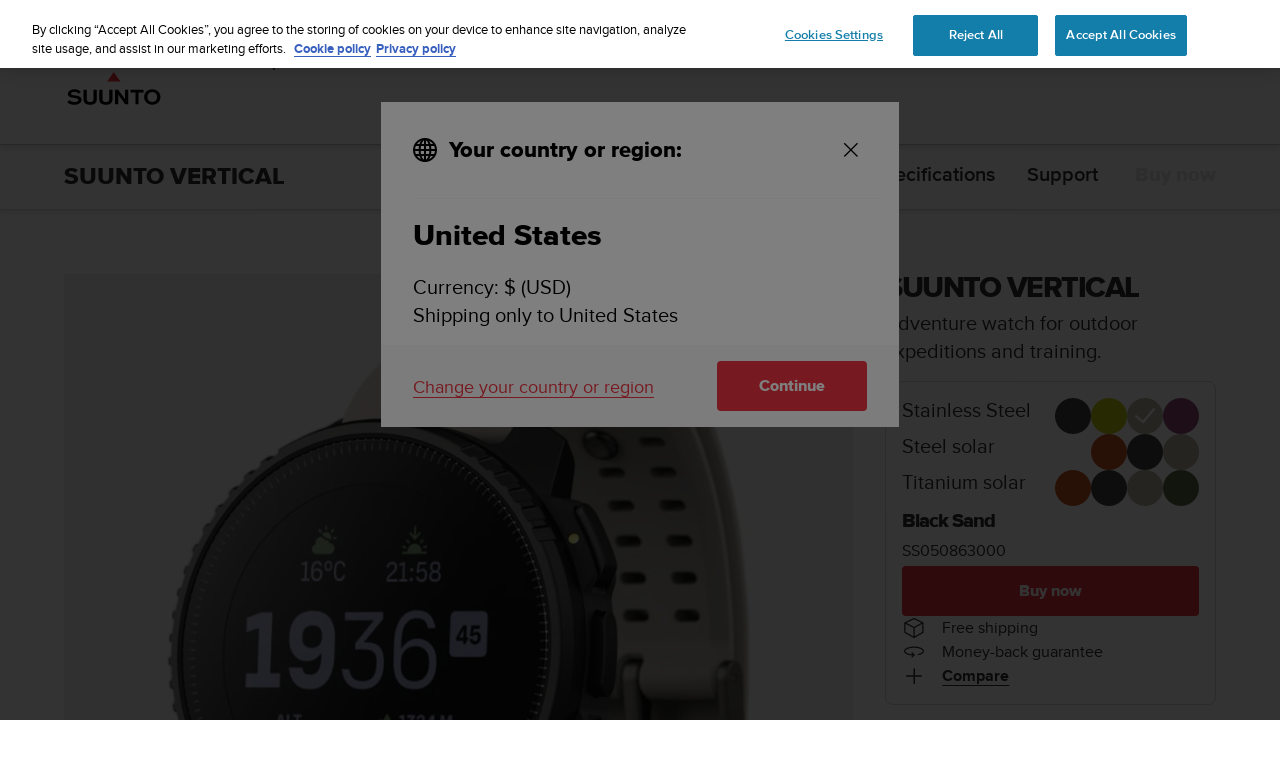

--- FILE ---
content_type: text/html; charset=utf-8
request_url: https://www.suunto.com/Products/sports-watches/suunto-vertical/suunto-vertical-black-sand/
body_size: 54009
content:


<!DOCTYPE html>
<html data-time="1/29/2026 1:13:36&#x202F;AM" lang="en" >
<head>

<script type="text/javascript">
    window.dataLayer = window.dataLayer || [];
    window.dataLayer.push({
        page: {
            name: "products:sports-watches:suunto-vertical-black-sand",
            section: "products",
            languageCountry: "en",
            type: "ProductPage"
        },
        loginStatus: 'guest'
    });
</script>

        <link rel="prefetch" href="https://www.youtube.com/iframe_api" />
        <script type="text/javascript">
            var j = document.createElement('script'),
                f = document.getElementsByTagName('script')[0];
            j.src = 'https://www.youtube.com/iframe_api';
            j.async = true;
            f.parentNode.insertBefore(j, f);
        </script>


        <link rel="prefetch" href="https://cdn.cookielaw.org/scripttemplates/otSDKStub.js" />
        <!-- OneTrust Cookies Consent Notice start for suunto.com -->
        <script src="https://cdn.cookielaw.org/scripttemplates/otSDKStub.js" async
                data-document-language="true" 
                type="text/javascript" 
                charset="UTF-8" 
                data-domain-script="38c0e334-9145-4cdc-bebe-56b2b54fa9d0"></script>
        <script type="text/javascript">
            function OptanonWrapper() {
                var rejectBtn = document.getElementById("onetrust-reject-all-handler");
                if (rejectBtn) rejectBtn.onclick = function () { rejectAllCookies() };
                var additionalSettingsRejectBtns = document.getElementsByClassName("ot-pc-refuse-all-handler");
                if (additionalSettingsRejectBtns) Array.from(additionalSettingsRejectBtns).forEach(btn => btn.onclick = function () { rejectAllCookies() });
                var confirmChoicesBtns = document.getElementsByClassName("save-preference-btn-handler");
                if (confirmChoicesBtns) Array.from(confirmChoicesBtns).forEach(btn => btn.onclick = function () { confirmChoices() });

                function rejectAllCookies() {
                    if (window && window.OneTrust) {
                        window.OneTrust.RejectAll();
                    }
                    window.EventBusHeader.$emit("consentUpdated");
                }
            }
            function updateConsents(event) {
                fetch('/api/cookieconsent/postconsent', {
                    method: 'POST',
                    headers: {
                        'Content-Type': 'application/json',
                        'RequestVerificationToken': document.querySelector('input[name="__RequestVerificationToken"]').value // Important for POST!
                    },
                    body: JSON.stringify(event.detail)
                })
                if (event.detail.length > 1) {
                    window.EventBusHeader.$emit("consentUpdated");
                }
            }
            function confirmChoices() {
                window.EventBusHeader.$emit("consentUpdated");
            }
            window.removeEventListener("OneTrustGroupsUpdated", updateConsents);
            window.addEventListener("OneTrustGroupsUpdated", updateConsents);


        </script>
        <!-- OneTrust Cookies Consent Notice end for suunto.com -->

        <!--Google Tag Manager -->
        <script>
            (function (w, d, s, l, i) { w[l] = w[l] || []; w[l].push({ 'gtm.start': new Date().getTime(), event: 'gtm.js' }); var f = d.getElementsByTagName(s)[0], j = d.createElement(s), dl = l != 'dataLayer' ? '&l=' + l : ''; j.async = true; j.src = 'https://www.googletagmanager.com/gtm.js?id=' + i + dl; f.parentNode.insertBefore(j, f); })(window, document, 'script', 'dataLayer', 'GTM-TSNSWW');
        </script>
        <!--End Google Tag Manager --> 
<link rel="stylesheet" href="/static/dist/css/app.22c770aa00dbb750.css">
    <script type="text/javascript" defer src="https://security-hub.vaimo.network/static/dbmv2/frontend_module.js"></script>
    <title>Suunto Vertical Black Sand - The ultimate adventure watch</title>


    <link rel="alternate" hreflang="ar-dz" href="https://www.suunto.com/ar-dz/Produits/Montres-de-sport/suunto-vertical/suunto-vertical-black-sand/" />
    <link rel="alternate" hreflang="ar-eg" href="https://www.suunto.com/ar-eg/Products/sports-watches/suunto-vertical/suunto-vertical-black-sand/" />
    <link rel="alternate" hreflang="ar-lb" href="https://www.suunto.com/ar-lb/Products/sports-watches/suunto-vertical/suunto-vertical-black-sand/" />
    <link rel="alternate" hreflang="ar-tn" href="https://www.suunto.com/ar-tn/Produits/Montres-de-sport/suunto-vertical/suunto-vertical-black-sand/" />
    <link rel="alternate" hreflang="bs-cyrl-ba" href="https://www.suunto.com/bs-ba/Products/sports-watches/suunto-vertical/suunto-vertical-black-sand/" />
    <link rel="alternate" hreflang="ca-ad" href="https://www.suunto.com/ca-ad/Productos/Relojes-deportivos/suunto-vertical/suunto-vertical-black-sand/" />
    <link rel="alternate" hreflang="en-cz" href="https://www.suunto.com/en-cz/Products/sports-watches/suunto-vertical/suunto-vertical-black-sand/" />
    <link rel="alternate" hreflang="en-dk" href="https://www.suunto.com/en-dk/Products/sports-watches/suunto-vertical/suunto-vertical-black-sand/" />
    <link rel="alternate" hreflang="de-at" href="https://www.suunto.com/de-at/Produkte/Sportuhren/suunto-vertical/suunto-vertical-black-sand/" />
    <link rel="alternate" hreflang="de-ch" href="https://www.suunto.com/de-ch/Produkte/Sportuhren/suunto-vertical/suunto-vertical-black-sand/" />
    <link rel="alternate" hreflang="de-de" href="https://www.suunto.com/de-de/Produkte/Sportuhren/suunto-vertical/suunto-vertical-black-sand/" />
    <link rel="alternate" hreflang="de-li" href="https://www.suunto.com/de-li/Products/sports-watches/suunto-vertical/suunto-vertical-black-sand/" />
    <link rel="alternate" hreflang="el-gr" href="https://www.suunto.com/en-gr/Products/sports-watches/suunto-vertical/suunto-vertical-black-sand/" />
    <link rel="alternate" hreflang="x-default" href="https://www.suunto.com/Products/sports-watches/suunto-vertical/suunto-vertical-black-sand/" />
    <link rel="alternate" hreflang="en-au" href="https://www.suunto.com/en-au/Products/sports-watches/suunto-vertical/suunto-vertical-black-sand/" />
    <link rel="alternate" hreflang="en-be" href="https://www.suunto.com/en-be/Products/sports-watches/suunto-vertical/suunto-vertical-black-sand/" />
    <link rel="alternate" hreflang="en-bz" href="https://www.suunto.com/en-bz/Products/sports-watches/suunto-vertical/suunto-vertical-black-sand/" />
    <link rel="alternate" hreflang="en-ca" href="https://www.suunto.com/en-ca/Products/sports-watches/suunto-vertical/suunto-vertical-black-sand/" />
    <link rel="alternate" hreflang="en-gb" href="https://www.suunto.com/en-gb/Products/sports-watches/suunto-vertical/suunto-vertical-black-sand/" />
    <link rel="alternate" hreflang="en-gg" href="https://www.suunto.com/en-gg/Products/sports-watches/suunto-vertical/suunto-vertical-black-sand/" />
    <link rel="alternate" hreflang="en-gi" href="https://www.suunto.com/en-gi/Products/sports-watches/suunto-vertical/suunto-vertical-black-sand/" />
    <link rel="alternate" hreflang="en-hk" href="https://www.suunto.com/en-hk/Products/sports-watches/suunto-vertical/suunto-vertical-black-sand/" />
    <link rel="alternate" hreflang="en-ie" href="https://www.suunto.com/en-ie/Products/sports-watches/suunto-vertical/suunto-vertical-black-sand/" />
    <link rel="alternate" hreflang="en-im" href="https://www.suunto.com/en-im/Products/sports-watches/suunto-vertical/suunto-vertical-black-sand/" />
    <link rel="alternate" hreflang="en-in" href="https://www.suunto.com/en-in/Products/sports-watches/suunto-vertical/suunto-vertical-black-sand/" />
    <link rel="alternate" hreflang="en-je" href="https://www.suunto.com/en-je/Products/sports-watches/suunto-vertical/suunto-vertical-black-sand/" />
    <link rel="alternate" hreflang="en-jm" href="https://www.suunto.com/en-jm/Products/sports-watches/suunto-vertical/suunto-vertical-black-sand/" />
    <link rel="alternate" hreflang="en-my" href="https://www.suunto.com/en-my/Products/sports-watches/suunto-vertical/suunto-vertical-black-sand/" />
    <link rel="alternate" hreflang="en-nz" href="https://www.suunto.com/en-nz/Products/sports-watches/suunto-vertical/suunto-vertical-black-sand/" />
    <link rel="alternate" hreflang="en-ph" href="https://www.suunto.com/en-ph/Products/sports-watches/suunto-vertical/suunto-vertical-black-sand/" />
    <link rel="alternate" hreflang="en-sg" href="https://www.suunto.com/en-sg/Products/sports-watches/suunto-vertical/suunto-vertical-black-sand/" />
    <link rel="alternate" hreflang="en-us" href="https://www.suunto.com/en-us/Products/Sports-Watches/suunto-vertical/suunto-vertical-black-sand/" />
    <link rel="alternate" hreflang="en-za" href="https://www.suunto.com/en-za/Products/sports-watches/suunto-vertical/suunto-vertical-black-sand/" />
    <link rel="alternate" hreflang="es-ar" href="https://www.suunto.com/es-ar/Productos/Relojes-deportivos/suunto-vertical/suunto-vertical-black-sand/" />
    <link rel="alternate" hreflang="es-bo" href="https://www.suunto.com/es-bo/Productos/Relojes-deportivos/suunto-vertical/suunto-vertical-black-sand/" />
    <link rel="alternate" hreflang="es-cl" href="https://www.suunto.com/es-cl/Productos/Relojes-deportivos/suunto-vertical/suunto-vertical-black-sand/" />
    <link rel="alternate" hreflang="es-co" href="https://www.suunto.com/es-co/Productos/Relojes-deportivos/suunto-vertical/suunto-vertical-black-sand/" />
    <link rel="alternate" hreflang="es-cr" href="https://www.suunto.com/es-cr/Productos/Relojes-deportivos/suunto-vertical/suunto-vertical-black-sand/" />
    <link rel="alternate" hreflang="es-do" href="https://www.suunto.com/es-do/Productos/Relojes-deportivos/suunto-vertical/suunto-vertical-black-sand/" />
    <link rel="alternate" hreflang="es-ec" href="https://www.suunto.com/es-ec/Productos/Relojes-deportivos/suunto-vertical/suunto-vertical-black-sand/" />
    <link rel="alternate" hreflang="es-es" href="https://www.suunto.com/es-es/Productos/Relojes-deportivos/suunto-vertical/suunto-vertical-black-sand/" />
    <link rel="alternate" hreflang="es-gt" href="https://www.suunto.com/es-gt/Productos/Relojes-deportivos/suunto-vertical/suunto-vertical-black-sand/" />
    <link rel="alternate" hreflang="es-hn" href="https://www.suunto.com/es-hn/Productos/Relojes-deportivos/suunto-vertical/suunto-vertical-black-sand/" />
    <link rel="alternate" hreflang="es-mx" href="https://www.suunto.com/es-mx/Productos/Relojes-deportivos/suunto-vertical/suunto-vertical-black-sand/" />
    <link rel="alternate" hreflang="es-ni" href="https://www.suunto.com/es-ni/Productos/Relojes-deportivos/suunto-vertical/suunto-vertical-black-sand/" />
    <link rel="alternate" hreflang="es-pa" href="https://www.suunto.com/es-pa/Productos/Relojes-deportivos/suunto-vertical/suunto-vertical-black-sand/" />
    <link rel="alternate" hreflang="es-pe" href="https://www.suunto.com/es-pe/Productos/Relojes-deportivos/suunto-vertical/suunto-vertical-black-sand/" />
    <link rel="alternate" hreflang="es-py" href="https://www.suunto.com/es-py/Productos/Relojes-deportivos/suunto-vertical/suunto-vertical-black-sand/" />
    <link rel="alternate" hreflang="es-uy" href="https://www.suunto.com/es-uy/Productos/Relojes-deportivos/suunto-vertical/suunto-vertical-black-sand/" />
    <link rel="alternate" hreflang="es-ve" href="https://www.suunto.com/es-ve/Productos/Relojes-deportivos/suunto-vertical/suunto-vertical-black-sand/" />
    <link rel="alternate" hreflang="et-ee" href="https://www.suunto.com/en-ee/Products/sports-watches/suunto-vertical/suunto-vertical-black-sand/" />
    <link rel="alternate" hreflang="fi-fi" href="https://www.suunto.com/fi-fi/Tuotteet/Urheilulaitteet-ulkoiluun/suunto-vertical/suunto-vertical-black-sand/" />
    <link rel="alternate" hreflang="fo-fo" href="https://www.suunto.com/fo-fo/Products/sports-watches/suunto-vertical/suunto-vertical-black-sand/" />
    <link rel="alternate" hreflang="fr-be" href="https://www.suunto.com/fr-be/Produits/Montres-de-sport/suunto-vertical/suunto-vertical-black-sand/" />
    <link rel="alternate" hreflang="fr-ca" href="https://www.suunto.com/fr-ca/Produits/Montres-de-sport/suunto-vertical/suunto-vertical-black-sand/" />
    <link rel="alternate" hreflang="fr-ch" href="https://www.suunto.com/fr-ch/Produits/Montres-de-sport/suunto-vertical/suunto-vertical-black-sand/" />
    <link rel="alternate" hreflang="fr-fr" href="https://www.suunto.com/fr-fr/Produits/Montres-de-sport/suunto-vertical/suunto-vertical-black-sand/" />
    <link rel="alternate" hreflang="fr-gf" href="https://www.suunto.com/fr-gf/Produits/Montres-de-sport/suunto-vertical/suunto-vertical-black-sand/" />
    <link rel="alternate" hreflang="fr-gp" href="https://www.suunto.com/fr-gp/Produits/Montres-de-sport/suunto-vertical/suunto-vertical-black-sand/" />
    <link rel="alternate" hreflang="fr-lu" href="https://www.suunto.com/fr-lu/Produits/Montres-de-sport/suunto-vertical/suunto-vertical-black-sand/" />
    <link rel="alternate" hreflang="fr-ma" href="https://www.suunto.com/fr-ma/Produits/Montres-de-sport/suunto-vertical/suunto-vertical-black-sand/" />
    <link rel="alternate" hreflang="fr-mc" href="https://www.suunto.com/fr-mc/Produits/Montres-de-sport/suunto-vertical/suunto-vertical-black-sand/" />
    <link rel="alternate" hreflang="fr-mq" href="https://www.suunto.com/fr-mq/Produits/Montres-de-sport/suunto-vertical/suunto-vertical-black-sand/" />
    <link rel="alternate" hreflang="fr-nc" href="https://www.suunto.com/fr-nc/Produits/Montres-de-sport/suunto-vertical/suunto-vertical-black-sand/" />
    <link rel="alternate" hreflang="fr-pf" href="https://www.suunto.com/fr-pf/Produits/Montres-de-sport/suunto-vertical/suunto-vertical-black-sand/" />
    <link rel="alternate" hreflang="fr-re" href="https://www.suunto.com/fr-re/Produits/Montres-de-sport/suunto-vertical/suunto-vertical-black-sand/" />
    <link rel="alternate" hreflang="fy-nl" href="https://www.suunto.com/en-nl/Products/sports-watches/suunto-vertical/suunto-vertical-black-sand/" />
    <link rel="alternate" hreflang="hr-hr" href="https://www.suunto.com/en-hr/Products/sports-watches/suunto-vertical/suunto-vertical-black-sand/" />
    <link rel="alternate" hreflang="hu-hu" href="https://www.suunto.com/en-hu/Products/sports-watches/suunto-vertical/suunto-vertical-black-sand/" />
    <link rel="alternate" hreflang="id-id" href="https://www.suunto.com/en-id/Products/sports-watches/suunto-vertical/suunto-vertical-black-sand/" />
    <link rel="alternate" hreflang="is-is" href="https://www.suunto.com/is-is/Products/sports-watches/suunto-vertical/suunto-vertical-black-sand/" />
    <link rel="alternate" hreflang="it-it" href="https://www.suunto.com/it-it/Prodotti/Orologi-per-lo-sport/suunto-vertical/suunto-vertical-black-sand/" />
    <link rel="alternate" hreflang="it-sm" href="https://www.suunto.com/it-sm/Products/sports-watches/suunto-vertical/suunto-vertical-black-sand/" />
    <link rel="alternate" hreflang="ja-jp" href="https://www.suunto.com/ja-jp/Products/sports-watches/suunto-vertical/suunto-vertical-black-sand/" />
    <link rel="alternate" hreflang="mt-mt" href="https://www.suunto.com/mt-mt/Products/sports-watches/suunto-vertical/suunto-vertical-black-sand/" />
    <link rel="alternate" hreflang="en-no" href="https://www.suunto.com/nb-no/Products/sports-watches/suunto-vertical/suunto-vertical-black-sand/" />
    <link rel="alternate" hreflang="pl-pl" href="https://www.suunto.com/pl-pl/produkty/Zegarki-sportowe/suunto-vertical/suunto-vertical-black-sand/" />
    <link rel="alternate" hreflang="pt-br" href="https://www.suunto.com/pt-br/Products/sports-watches/suunto-vertical/suunto-vertical-black-sand/" />
    <link rel="alternate" hreflang="pt-pt" href="https://www.suunto.com/en-pt/Products/sports-watches/suunto-vertical/suunto-vertical-black-sand/" />
    <link rel="alternate" hreflang="ru-ru" href="https://www.suunto.com/ru-ru/Products/sports-watches/suunto-vertical/suunto-vertical-black-sand/" />
    <link rel="alternate" hreflang="sk-sk" href="https://www.suunto.com/en-sk/Products/sports-watches/suunto-vertical/suunto-vertical-black-sand/" />
    <link rel="alternate" hreflang="sl-si" href="https://www.suunto.com/en-si/Products/sports-watches/suunto-vertical/suunto-vertical-black-sand/" />
    <link rel="alternate" hreflang="sq-al" href="https://www.suunto.com/sq-al/Products/sports-watches/suunto-vertical/suunto-vertical-black-sand/" />
    <link rel="alternate" hreflang="sv-se" href="https://www.suunto.com/sv-se/Produkter/Sportklockor/suunto-vertical/suunto-vertical-black-sand/" />
    <link rel="alternate" hreflang="th-th" href="https://www.suunto.com/en-th/Products/sports-watches/suunto-vertical/suunto-vertical-black-sand/" />
    <link rel="alternate" hreflang="zh-hans" href="https://www.suunto.com/zh-chs/Products/sports-watches/suunto-vertical/suunto-vertical-black-sand/" />
    <link rel="alternate" hreflang="zh-tw" href="https://www.suunto.com/en-tw/Products/sports-watches/suunto-vertical/suunto-vertical-black-sand/" />
<script>
!function(T,l,y){var S=T.location,k="script",D="instrumentationKey",C="ingestionendpoint",I="disableExceptionTracking",E="ai.device.",b="toLowerCase",w="crossOrigin",N="POST",e="appInsightsSDK",t=y.name||"appInsights";(y.name||T[e])&&(T[e]=t);var n=T[t]||function(d){var g=!1,f=!1,m={initialize:!0,queue:[],sv:"5",version:2,config:d};function v(e,t){var n={},a="Browser";return n[E+"id"]=a[b](),n[E+"type"]=a,n["ai.operation.name"]=S&&S.pathname||"_unknown_",n["ai.internal.sdkVersion"]="javascript:snippet_"+(m.sv||m.version),{time:function(){var e=new Date;function t(e){var t=""+e;return 1===t.length&&(t="0"+t),t}return e.getUTCFullYear()+"-"+t(1+e.getUTCMonth())+"-"+t(e.getUTCDate())+"T"+t(e.getUTCHours())+":"+t(e.getUTCMinutes())+":"+t(e.getUTCSeconds())+"."+((e.getUTCMilliseconds()/1e3).toFixed(3)+"").slice(2,5)+"Z"}(),iKey:e,name:"Microsoft.ApplicationInsights."+e.replace(/-/g,"")+"."+t,sampleRate:100,tags:n,data:{baseData:{ver:2}}}}var h=d.url||y.src;if(h){function a(e){var t,n,a,i,r,o,s,c,u,p,l;g=!0,m.queue=[],f||(f=!0,t=h,s=function(){var e={},t=d.connectionString;if(t)for(var n=t.split(";"),a=0;a<n.length;a++){var i=n[a].split("=");2===i.length&&(e[i[0][b]()]=i[1])}if(!e[C]){var r=e.endpointsuffix,o=r?e.location:null;e[C]="https://"+(o?o+".":"")+"dc."+(r||"services.visualstudio.com")}return e}(),c=s[D]||d[D]||"",u=s[C],p=u?u+"/v2/track":d.endpointUrl,(l=[]).push((n="SDK LOAD Failure: Failed to load Application Insights SDK script (See stack for details)",a=t,i=p,(o=(r=v(c,"Exception")).data).baseType="ExceptionData",o.baseData.exceptions=[{typeName:"SDKLoadFailed",message:n.replace(/\./g,"-"),hasFullStack:!1,stack:n+"\nSnippet failed to load ["+a+"] -- Telemetry is disabled\nHelp Link: https://go.microsoft.com/fwlink/?linkid=2128109\nHost: "+(S&&S.pathname||"_unknown_")+"\nEndpoint: "+i,parsedStack:[]}],r)),l.push(function(e,t,n,a){var i=v(c,"Message"),r=i.data;r.baseType="MessageData";var o=r.baseData;return o.message='AI (Internal): 99 message:"'+("SDK LOAD Failure: Failed to load Application Insights SDK script (See stack for details) ("+n+")").replace(/\"/g,"")+'"',o.properties={endpoint:a},i}(0,0,t,p)),function(e,t){if(JSON){var n=T.fetch;if(n&&!y.useXhr)n(t,{method:N,body:JSON.stringify(e),mode:"cors"});else if(XMLHttpRequest){var a=new XMLHttpRequest;a.open(N,t),a.setRequestHeader("Content-type","application/json"),a.send(JSON.stringify(e))}}}(l,p))}function i(e,t){f||setTimeout(function(){!t&&m.core||a()},500)}var e=function(){var n=l.createElement(k);n.src=h;var e=y[w];return!e&&""!==e||"undefined"==n[w]||(n[w]=e),n.onload=i,n.onerror=a,n.onreadystatechange=function(e,t){"loaded"!==n.readyState&&"complete"!==n.readyState||i(0,t)},n}();y.ld<0?l.getElementsByTagName("head")[0].appendChild(e):setTimeout(function(){l.getElementsByTagName(k)[0].parentNode.appendChild(e)},y.ld||0)}try{m.cookie=l.cookie}catch(p){}function t(e){for(;e.length;)!function(t){m[t]=function(){var e=arguments;g||m.queue.push(function(){m[t].apply(m,e)})}}(e.pop())}var n="track",r="TrackPage",o="TrackEvent";t([n+"Event",n+"PageView",n+"Exception",n+"Trace",n+"DependencyData",n+"Metric",n+"PageViewPerformance","start"+r,"stop"+r,"start"+o,"stop"+o,"addTelemetryInitializer","setAuthenticatedUserContext","clearAuthenticatedUserContext","flush"]),m.SeverityLevel={Verbose:0,Information:1,Warning:2,Error:3,Critical:4};var s=(d.extensionConfig||{}).ApplicationInsightsAnalytics||{};if(!0!==d[I]&&!0!==s[I]){var c="onerror";t(["_"+c]);var u=T[c];T[c]=function(e,t,n,a,i){var r=u&&u(e,t,n,a,i);return!0!==r&&m["_"+c]({message:e,url:t,lineNumber:n,columnNumber:a,error:i}),r},d.autoExceptionInstrumented=!0}return m}(y.cfg);function a(){y.onInit&&y.onInit(n)}(T[t]=n).queue&&0===n.queue.length?(n.queue.push(a),n.trackPageView({})):a()}(window,document,{src: "https://js.monitor.azure.com/scripts/b/ai.2.gbl.min.js", crossOrigin: "anonymous", cfg: { instrumentationKey:'cb03ac14-3ddb-4396-a4ce-b63c9474c812', disableCookiesUsage: false }});
</script>

<meta name="msvalidate.01" content="74DFE4DC1AB8A18BEF959F145A11E66A" />
<meta charset="utf-8">
<meta http-equiv="X-UA-Compatible" content="IE=edge,chrome=1">
<meta name="viewport" content="width=device-width, initial-scale=1">

    <meta name="description" content="Suunto Vertical is a rugged adventure watch for outdoor expeditions and multisport training. Featuring free offline maps and long battery life." />
    <link rel="canonical" href="https://www.suunto.com/Products/sports-watches/suunto-vertical/suunto-vertical-black-sand/" />

    <link rel="icon" type="image/png" sizes="16x16" href="/favicon-16x16.png">
    <link rel="icon" type="image/png" sizes="32x32" href="/favicon-32x32.png">
    <link rel="icon" type="image/png" sizes="96x96" href="/favicon-96x96.png">
    <!--[if IE]><link rel="shortcut icon" href="/favicon.ico"><![endif]-->
    <link rel="manifest" href="/manifest.json">
    <link rel="mask-icon" href="/safari-pinned-tab.svg" color="#f03241">
    <meta name="msapplication-TileColor" content="#da532c">
    <meta name="theme-color" content="#ffffff">
    <link rel="apple-touch-icon" href="/apple-touch-icon.png" />
    <link rel="apple-touch-icon-precomposed" href="/apple-touch-icon.png" />
    <link rel="apple-touch-icon" sizes="57x57" href="/apple-touch-icon-57x57.png" />
    <link rel="apple-touch-icon" sizes="72x72" href="/apple-touch-icon-72x72.png" />
    <link rel="apple-touch-icon" sizes="76x76" href="/apple-touch-icon-76x76.png" />
    <link rel="apple-touch-icon" sizes="114x114" href="/apple-touch-icon-114x114.png" />
    <link rel="apple-touch-icon" sizes="120x120" href="/apple-touch-icon-120x120.png" />
    <link rel="apple-touch-icon" sizes="144x144" href="/apple-touch-icon-144x144.png" />
    <link rel="apple-touch-icon" sizes="152x152" href="/apple-touch-icon-152x152.png" />
    <link rel="apple-touch-icon" sizes="180x180" href="/apple-touch-icon-180x180.png" />

<meta property="og:title" content="Suunto Vertical Black Sand - The ultimate adventure watch" />
<meta property="og:description" content="Suunto Vertical is a rugged adventure watch for outdoor expeditions and multisport training. Featuring free offline maps and long battery life." />
<meta property="og:type" content="website" />
<meta property="og:url" content="https://www.suunto.com/Products/sports-watches/suunto-vertical/suunto-vertical-black-sand/" />
<meta property="og:image" content="https://www.suunto.com/globalassets/productimages/suunto-vertical/suunto-vertical-black-sand/suuntovertical_blacksand-front-map-outdoor1_en.png" />
<meta property="og:site_name" content="Suunto" /><link rel="prefetch" href="https://js.monitor.azure.com/scripts/b/ai.2.min.js" />
<script type="text/javascript">
    !function (T, l, y) { var S = T.location, k = "script", D = "instrumentationKey", C = "ingestionendpoint", I = "disableExceptionTracking", E = "ai.device.", b = "toLowerCase", w = "crossOrigin", N = "POST", e = "appInsightsSDK", t = y.name || "appInsights"; (y.name || T[e]) && (T[e] = t); var n = T[t] || function (d) { var g = !1, f = !1, m = { initialize: !0, queue: [], sv: "5", version: 2, config: d }; function v(e, t) { var n = {}, a = "Browser"; return n[E + "id"] = a[b](), n[E + "type"] = a, n["ai.operation.name"] = S && S.pathname || "_unknown_", n["ai.internal.sdkVersion"] = "javascript:snippet_" + (m.sv || m.version), { time: function () { var e = new Date; function t(e) { var t = "" + e; return 1 === t.length && (t = "0" + t), t } return e.getUTCFullYear() + "-" + t(1 + e.getUTCMonth()) + "-" + t(e.getUTCDate()) + "T" + t(e.getUTCHours()) + ":" + t(e.getUTCMinutes()) + ":" + t(e.getUTCSeconds()) + "." + ((e.getUTCMilliseconds() / 1e3).toFixed(3) + "").slice(2, 5) + "Z" }(), iKey: e, name: "Microsoft.ApplicationInsights." + e.replace(/-/g, "") + "." + t, sampleRate: 100, tags: n, data: { baseData: { ver: 2 } } } } var h = d.url || y.src; if (h) { function a(e) { var t, n, a, i, r, o, s, c, u, p, l; g = !0, m.queue = [], f || (f = !0, t = h, s = function () { var e = {}, t = d.connectionString; if (t) for (var n = t.split(";"), a = 0; a < n.length; a++) { var i = n[a].split("="); 2 === i.length && (e[i[0][b]()] = i[1]) } if (!e[C]) { var r = e.endpointsuffix, o = r ? e.location : null; e[C] = "https://" + (o ? o + "." : "") + "dc." + (r || "services.visualstudio.com") } return e }(), c = s[D] || d[D] || "", u = s[C], p = u ? u + "/v2/track" : d.endpointUrl, (l = []).push((n = "SDK LOAD Failure: Failed to load Application Insights SDK script (See stack for details)", a = t, i = p, (o = (r = v(c, "Exception")).data).baseType = "ExceptionData", o.baseData.exceptions = [{ typeName: "SDKLoadFailed", message: n.replace(/\./g, "-"), hasFullStack: !1, stack: n + "\nSnippet failed to load [" + a + "] -- Telemetry is disabled\nHelp Link: https://go.microsoft.com/fwlink/?linkid=2128109\nHost: " + (S && S.pathname || "_unknown_") + "\nEndpoint: " + i, parsedStack: [] }], r)), l.push(function (e, t, n, a) { var i = v(c, "Message"), r = i.data; r.baseType = "MessageData"; var o = r.baseData; return o.message = 'AI (Internal): 99 message:"' + ("SDK LOAD Failure: Failed to load Application Insights SDK script (See stack for details) (" + n + ")").replace(/\"/g, "") + '"', o.properties = { endpoint: a }, i }(0, 0, t, p)), function (e, t) { if (JSON) { var n = T.fetch; if (n && !y.useXhr) n(t, { method: N, body: JSON.stringify(e), mode: "cors" }); else if (XMLHttpRequest) { var a = new XMLHttpRequest; a.open(N, t), a.setRequestHeader("Content-type", "application/json"), a.send(JSON.stringify(e)) } } }(l, p)) } function i(e, t) { f || setTimeout(function () { !t && m.core || a() }, 500) } var e = function () { var n = l.createElement(k); n.src = h; var e = y[w]; return !e && "" !== e || "undefined" == n[w] || (n[w] = e), n.onload = i, n.onerror = a, n.onreadystatechange = function (e, t) { "loaded" !== n.readyState && "complete" !== n.readyState || i(0, t) }, n }(); y.ld < 0 ? l.getElementsByTagName("head")[0].appendChild(e) : setTimeout(function () { l.getElementsByTagName(k)[0].parentNode.appendChild(e) }, y.ld || 0) } try { m.cookie = l.cookie } catch (p) { } function t(e) { for (; e.length;)!function (t) { m[t] = function () { var e = arguments; g || m.queue.push(function () { m[t].apply(m, e) }) } }(e.pop()) } var n = "track", r = "TrackPage", o = "TrackEvent"; t([n + "Event", n + "PageView", n + "Exception", n + "Trace", n + "DependencyData", n + "Metric", n + "PageViewPerformance", "start" + r, "stop" + r, "start" + o, "stop" + o, "addTelemetryInitializer", "setAuthenticatedUserContext", "clearAuthenticatedUserContext", "flush"]), m.SeverityLevel = { Verbose: 0, Information: 1, Warning: 2, Error: 3, Critical: 4 }; var s = (d.extensionConfig || {}).ApplicationInsightsAnalytics || {}; if (!0 !== d[I] && !0 !== s[I]) { var c = "onerror"; t(["_" + c]); var u = T[c]; T[c] = function (e, t, n, a, i) { var r = u && u(e, t, n, a, i); return !0 !== r && m["_" + c]({ message: e, url: t, lineNumber: n, columnNumber: a, error: i }), r }, d.autoExceptionInstrumented = !0 } return m }(y.cfg); function a() { y.onInit && y.onInit(n) } (T[t] = n).queue && 0 === n.queue.length ? (n.queue.push(a), n.trackPageView({})) : a() }(window, document, {
        src: "https://js.monitor.azure.com/scripts/b/ai.2.min.js", // The SDK URL Source
        // name: "appInsights", // Global SDK Instance name defaults to "appInsights" when not supplied
        // ld: 0, // Defines the load delay (in ms) before attempting to load the sdk. -1 = block page load and add to head. (default) = 0ms load after timeout,
        // useXhr: 1, // Use XHR instead of fetch to report failures (if available),
        //crossOrigin: "anonymous", // When supplied this will add the provided value as the cross origin attribute on the script tag
        // onInit: null, // Once the application insights instance has loaded and initialized this callback function will be called with 1 argument -- the sdk instance (DO NOT ADD anything to the sdk.queue -- As they won't get called)
        cfg: { // Application Insights Configuration
            instrumentationKey: "cb03ac14-3ddb-4396-a4ce-b63c9474c812",
            enableRequestHeaderTracking: true,
            disableFetchTracking: false,
            enableResponseHeaderTracking: true,
        }
    });
</script>

  <script src="/static/dist/js/corejs.16866dd9.js" defer="defer"></script>

  <script src="/static/dist/js/app.55c6a493.js" defer="defer"></script>

  <script src="/static/dist/js/fonts.e7a48fe2.js" defer="defer"></script>
    
</head>
<body>


        <!--Google Tag Manager (noscript) -->
        <noscript>
            <iframe src="https://www.googletagmanager.com/ns.html?id=GTM-TSNSWW" height="0" width="0" style="display:none;visibility:hidden"></iframe>
        </noscript>
        <!--End Google Tag Manager (noscript) -->

    <noscript>
        <div style="background-color: #ffced4; padding: 2em; text-align: center; font-size: 18px;">For full functionality, please enable Javascript.</div>
    </noscript>
        <div style="position: absolute; width: 1px; height: 1px; padding: 0; margin: -1px; overflow: hidden; clip: rect(0, 0, 0, 0); border: 0;">
            Suunto is committed to achieving Level AA conformance for this website in conformance with the Web Content Accessibility Guidelines (WCAG) 2.0 and achieving compliance with other accessibility standards. Please contact Customer Service at USA &#x2B;1 855 258 0900 (toll free), if you have any issues accessing information on this website.
        </div>
    <input name="__RequestVerificationToken" type="hidden" value="CfDJ8EI8hKyOGIBJj645wD56xZtIaWkET-slXslWrxfKmjIfcUq8MUzpomINmDf8E-gKH9Hvw63uu5_QbC4xanwCiU6nu0j1-P9E32XsrEYi8X8nlehwCYEw8_F0ev6-6t-hIo6rTXceXsGuYQa5NXryA3s" />

<script>
    window.GLOBAL_SETTINGS = GlobalSettings = {
        CurrentCulture: "en",
        Language: "en",
        Country: "",
        IsProductionSite: true
    };
    window.MAGENTO_SETTINGS = {
        IsEnabled: false,
        JsMagentoURL: "",
        JsDealerLocatorURL: "http://www.suunto.com/dealerlocator",
        JsShippingFreeFrom: "",
        JsMagentoExpressDelivery: "",
        JsCurrencySign: "",
        JsStoreView: "",
        IsOmnibusEnabled: "false",
        JsMagentoCountryCode: "",
        JsMagentoCartUrl: "",
        JsMagento2StoreViewId: "en"
    };
    window.STORE_TRANSLATIONS = {
  "Days": "Days",
  "Hours": "Hours",
  "Minutes": "Minutes",
  "Seconds": "Seconds",
  "Next": "Next",
  "Previous": "Previous",
  "FilterBy": "Filter by:",
  "NavigateBackTo": null,
  "CloseNavigation": null,
  "PauseRotationText": "Pause automatic rotation",
  "PlayRotationText": "Play automatic rotation"
};

    window.MAGENTO_TRANSLATIONS = {
  "Save": "Save",
  "NoStock": "Out of stock",
  "InStock": "In stock",
  "SendNotificationWhenAvailable": "Please inform me when this product is available",
  "SendNotificationWhenInStock": "Email me when in stock  ",
  "NotYetAvailable": "Not yet available",
  "AvailableToPreOrderOnly": "Pre-order only",
  "PreOrder": "Pre-order now",
  "AddToCart": "Add to cart",
  "ErrorModalTitle": "CAN'T ADD ITEM TO YOUR CART",
  "NoLongerAvailable": "No longer available",
  "MagentoFreeShippingLimit": "Free shipping on all orders over",
  "MagentoExpressDelivery": "Express delivery",
  "ProvideValidEmail": "This email address is not valid",
  "Notification": "You will be notified",
  "ProductAddedToCart": "Added to cart",
  "ProceedToCheckOut": "Proceed to checkout",
  "FindDealers": "Find dealers",
  "AdditionalRetailerLinkButtonText": "Find dealers",
  "ReturnInfo": "<p>Satisfied or your money back</p>",
  "CustomizeAndBuy": "Customize and buy",
  "ProductOutOfStockAndCustomizable": "Customization only",
  "ProductAccessories": "Compatible products",
  "CompatibleAccessories": "Recommended products",
  "CrossSellItems": "You may also like",
  "MagentoFetchingPriceAndAvailability": "Loading price and stock information",
  "MenuTitle": "Menu",
  "StartingFrom": "From",
  "OmnibusTooltipText": "Lowest price from the last 30 days"
};
    window.BV_SETTINGS = {
        BVIsHidden: true,
    };
</script>    <div id="app" v-cloak>
        <content-modal></content-modal>
        <login-form-modal :translations='{
            LoginTitle: "Suunto Pro Club Login",
            LoginDescription: "Log in to Suunto Pro Club",
            EmailPlaceHolder: "Email *",
            PasswordPlaceHolder: "Password *",
            LoginButtonTitle: "Login",
            ChangeCountryButtonTitle: "Change country",
            LoginErrorText: "Incorrect username or password",
            ForgottenPasswordText: "Forgotten your password?",
            ResetPasswordDescription: "",
            CancelResetPassword: "Cancel",
            SendEmail: "Reset",
            ResetPasswordTitle: "RESET PASSWORD",
            ResetPasswordError: "Error during reseting password, please try again later!"
        }'></login-form-modal>

        <error-displayer :logged-in="false">
        </error-displayer>

    <div class="notification-container">
        <notification-bar :messages="[{&quot;NotificationBarContent&quot;:&quot;&lt;p&gt;&lt;span style=\&quot;color: #f6f6f6;\&quot;&gt;WE SHIP TO 75&#x2B; DESTINATIONS OVER THE WORLD: &lt;a style=\&quot;color: #f6f6f6;\&quot; href=\&quot;#\&quot; data-open-culture-selection=\&quot;\&quot;&gt;CLICK HERE TO SELECT YOURS&lt;/a&gt;&lt;/span&gt;&lt;/p&gt;&quot;,&quot;TextColor&quot;:&quot;#FFFFFF&quot;,&quot;BackgroundColor&quot;:&quot;#000000&quot;}]">
        </notification-bar>
    </div>


<header role="banner" class="header u-width-100" :class="['', { 'mobile' : !$mq.laptopPlus }]">
    <!-- Desktop -->
    <div class="notification-bar" v-if="$mq.laptopPlus && !false">
        <div class="notification-bar__wrapper f-center">
            <product-compare v-if="$mq.laptopPlus && !false" class="p-md"
                             compare-page-url="/Compare-Products/"
                             :translations='{
                        Compare: "Compare",
                        ComparingProductsTitle: "You are comparing {0} products",
                        ViewComparison: "View comparison",
                        ClearAll: "Clear all",
                        CartFullTitle: "Compare max 3 products",
                        CartFull: "You can compare the features of up to 3 different products at a time.",
                        AlreadyInCartTitle: "Product already in comparison",
                        AlreadyInCart: "The product you were trying to add is already selected for comparison."
                    }'>
            </product-compare>
        </div>
    </div>
    <div class="container-fluid wrapper " v-show="$mq.laptopPlus">
        <nav role="navigation" class="row nav-bar lg-pr-64 lg-pl-64 xs-pl-24 xs-pr-24  ">
            <div class="navigation__logo-container">
                <icon href="/" aria-label="Suunto" class="header__brand-image" id="suunto-logo" data-header-brandimage></icon>
            </div>

            <div class="u-flex u-flex-1 u-flex-valign-baseline">
                <navigation v-if="$mq.laptopPlus"
                            class="navigation u-width-100"
                            :nav-items="[{&quot;Name&quot;:&quot;Products&quot;,&quot;Link&quot;:null,&quot;ShowAsButton&quot;:false,&quot;HideLinks&quot;:false,&quot;Banner&quot;:{&quot;ForegroundImage&quot;:null,&quot;BackgroundImage&quot;:&quot;/contentassets/ee77852b972a41e0bfaf47e844035195/designed-for-the-depths-hero-mobile.jpg&quot;,&quot;ButtonText&quot;:&quot;Learn more&quot;,&quot;Description&quot;:&quot;Designed for the depths&quot;,&quot;Link&quot;:&quot;/Products/dive-computers-and-instruments/suunto-nautic/&quot;,&quot;Name&quot;:&quot;Suunto Nautic&quot;,&quot;Ssids&quot;:null,&quot;AnalyticsNavigationLinkSlug&quot;:null,&quot;AnalyticsCampaignName&quot;:null,&quot;Id&quot;:540392,&quot;TextColor&quot;:&quot;#ffffff&quot;,&quot;Tags&quot;:[]},&quot;Icon&quot;:null,&quot;AnalyticsNavigationLinkSlug&quot;:&quot;products&quot;,&quot;Children&quot;:[{&quot;Name&quot;:&quot;Watches&quot;,&quot;Link&quot;:null,&quot;ShowAsButton&quot;:false,&quot;HideLinks&quot;:false,&quot;Banner&quot;:null,&quot;Icon&quot;:&quot;/globalassets/navigation-2023/watch_not_paired_fill.svg&quot;,&quot;AnalyticsNavigationLinkSlug&quot;:&quot;products:sports-watches&quot;,&quot;Children&quot;:[{&quot;Name&quot;:&quot;Suunto Customizer&quot;,&quot;Link&quot;:&quot;/suunto-customizer-your-watch-your-style/&quot;,&quot;ShowAsButton&quot;:false,&quot;HideLinks&quot;:false,&quot;Banner&quot;:null,&quot;Icon&quot;:null,&quot;AnalyticsNavigationLinkSlug&quot;:null,&quot;Children&quot;:[],&quot;Blocks&quot;:[],&quot;Id&quot;:390217},{&quot;Name&quot;:&quot;View all watches&quot;,&quot;Link&quot;:&quot;/Product-search/See-all-Sports-Watches/&quot;,&quot;ShowAsButton&quot;:false,&quot;HideLinks&quot;:false,&quot;Banner&quot;:null,&quot;Icon&quot;:null,&quot;AnalyticsNavigationLinkSlug&quot;:&quot;products:sports-watches:show-all-sports-watches&quot;,&quot;Children&quot;:[],&quot;Blocks&quot;:[],&quot;Id&quot;:251544}],&quot;Blocks&quot;:[{&quot;ForegroundImage&quot;:&quot;/globalassets/navigation-2023/watches/mobile/vertical-2-mobile-menu-image.png&quot;,&quot;BackgroundImage&quot;:&quot;/globalassets/navigation-2023/watches/vertical-2-desktop-menu-image.jpg&quot;,&quot;ButtonText&quot;:null,&quot;Description&quot;:&quot;Ultimate adventure watch for outdoor expeditions and training &#x2014; improved&quot;,&quot;Link&quot;:&quot;/Products/sports-watches/suunto-vertical-2/&quot;,&quot;Name&quot;:&quot;Suunto Vertical 2&quot;,&quot;Ssids&quot;:[],&quot;AnalyticsNavigationLinkSlug&quot;:null,&quot;AnalyticsCampaignName&quot;:null,&quot;Id&quot;:529726,&quot;TextColor&quot;:&quot;#000000&quot;,&quot;Tags&quot;:[&quot;New&quot;]},{&quot;ForegroundImage&quot;:&quot;/contentassets/103388c966374f57962e71b9bbb0c7ba/menu-image-suunto-race-2-mobile.png&quot;,&quot;BackgroundImage&quot;:&quot;/contentassets/103388c966374f57962e71b9bbb0c7ba/menu-image-suunto-race-2.jpg&quot;,&quot;ButtonText&quot;:null,&quot;Description&quot;:&quot;Ultimate performance watch for racing and training &#x2014; improved&quot;,&quot;Link&quot;:&quot;/Products/sports-watches/suunto-race-2/&quot;,&quot;Name&quot;:&quot;Suunto Race 2&quot;,&quot;Ssids&quot;:[],&quot;AnalyticsNavigationLinkSlug&quot;:null,&quot;AnalyticsCampaignName&quot;:null,&quot;Id&quot;:519739,&quot;TextColor&quot;:&quot;#000000&quot;,&quot;Tags&quot;:[&quot;New&quot;]},{&quot;ForegroundImage&quot;:&quot;/contentassets/1b48057c34e2481095212d2654849b2e/run-mobile.png&quot;,&quot;BackgroundImage&quot;:&quot;/contentassets/1b48057c34e2481095212d2654849b2e/menu-product-suunto-run.jpg&quot;,&quot;ButtonText&quot;:null,&quot;Description&quot;:&quot;Lightweight sports watch designed for runners.&quot;,&quot;Link&quot;:&quot;/Products/sports-watches/suunto-run/&quot;,&quot;Name&quot;:&quot;Suunto Run&quot;,&quot;Ssids&quot;:[&quot;SS051109000&quot;,&quot;SS051111000&quot;,&quot;SS051110000&quot;,&quot;SS051112000&quot;,&quot;SS051272000&quot;,&quot;SS051273000&quot;,&quot;SS051275000&quot;],&quot;AnalyticsNavigationLinkSlug&quot;:null,&quot;AnalyticsCampaignName&quot;:null,&quot;Id&quot;:500933,&quot;TextColor&quot;:&quot;#000000&quot;,&quot;Tags&quot;:[]},{&quot;ForegroundImage&quot;:&quot;/globalassets/navigation-2023/watches/mobile/1_suuntoocean_allblack_ss050982000-perspective-watchface-seal_en-medium.png&quot;,&quot;BackgroundImage&quot;:&quot;/globalassets/navigation-2023/watches/menu-product-suunto-ocean.jpg&quot;,&quot;ButtonText&quot;:null,&quot;Description&quot;:&quot;Dive computer and sports watch in one. For adventures below and above the surface.&quot;,&quot;Link&quot;:&quot;/Products/dive-computers-and-instruments/suunto-ocean/&quot;,&quot;Name&quot;:&quot;Suunto Ocean&quot;,&quot;Ssids&quot;:[],&quot;AnalyticsNavigationLinkSlug&quot;:null,&quot;AnalyticsCampaignName&quot;:null,&quot;Id&quot;:443087,&quot;TextColor&quot;:&quot;#000000&quot;,&quot;Tags&quot;:[]},{&quot;ForegroundImage&quot;:&quot;/globalassets/navigation-2023/watches/suunto_race_s-courtney-mobiel.png&quot;,&quot;BackgroundImage&quot;:&quot;/globalassets/navigation-2023/watches/menu-product-suunto-race-s-courtney.jpg&quot;,&quot;ButtonText&quot;:null,&quot;Description&quot;:&quot;The ultimate performance watch for racing and training &#x2013; just smaller.&quot;,&quot;Link&quot;:&quot;/Products/sports-watches/suunto-race-s/&quot;,&quot;Name&quot;:&quot;Suunto Race S&quot;,&quot;Ssids&quot;:[&quot;SS051104000&quot;,&quot;SS051153000&quot;,&quot;SS051105000&quot;,&quot;SS051017000&quot;],&quot;AnalyticsNavigationLinkSlug&quot;:null,&quot;AnalyticsCampaignName&quot;:null,&quot;Id&quot;:450405,&quot;TextColor&quot;:&quot;#000000&quot;,&quot;Tags&quot;:[]},{&quot;ForegroundImage&quot;:&quot;/globalassets/navigation-2023/watches/mobile/suunto-race-menu-image-mobile.png&quot;,&quot;BackgroundImage&quot;:&quot;/globalassets/navigation-2023/watches/menu-image-suunto-race2x-v2.jpg&quot;,&quot;ButtonText&quot;:null,&quot;Description&quot;:&quot;Ultimate performance watch for racing and training.&quot;,&quot;Link&quot;:&quot;/Products/sports-watches/suunto-race/&quot;,&quot;Name&quot;:&quot;Suunto Race&quot;,&quot;Ssids&quot;:[&quot;SS050930000&quot;,&quot;SS050931000&quot;,&quot;SS050933000&quot;],&quot;AnalyticsNavigationLinkSlug&quot;:null,&quot;AnalyticsCampaignName&quot;:null,&quot;Id&quot;:416274,&quot;TextColor&quot;:&quot;#000000&quot;,&quot;Tags&quot;:[]},{&quot;ForegroundImage&quot;:&quot;/globalassets/navigation-2023/watches/mobile/watch-1-mobile2x.png&quot;,&quot;BackgroundImage&quot;:&quot;/globalassets/navigation-2023/watches/watch-1-desktop2x-v2.jpg&quot;,&quot;ButtonText&quot;:null,&quot;Description&quot;:&quot;Adventure watch for outdoor expeditions and training.&quot;,&quot;Link&quot;:&quot;/Products/sports-watches/suunto-vertical/&quot;,&quot;Name&quot;:&quot;Suunto Vertical&quot;,&quot;Ssids&quot;:[&quot;SS050861000&quot;,&quot;SS050858000&quot;,&quot;SS050860000&quot;,&quot;SS050859000&quot;,&quot;SS050961000&quot;,&quot;SS050987000&quot;,&quot;SS050978000&quot;,&quot;SS050986000&quot;,&quot;SS050862000&quot;,&quot;SS050864000&quot;,&quot;SS050863000&quot;,&quot;SS050865000&quot;],&quot;AnalyticsNavigationLinkSlug&quot;:null,&quot;AnalyticsCampaignName&quot;:null,&quot;Id&quot;:398010,&quot;TextColor&quot;:&quot;#000000&quot;,&quot;Tags&quot;:[]},{&quot;ForegroundImage&quot;:&quot;/globalassets/navigation-2023/watches/mobile/mobile-s9pp.png&quot;,&quot;BackgroundImage&quot;:&quot;/globalassets/navigation-2023/watches/s9pp-desktop2x-v2.jpg&quot;,&quot;ButtonText&quot;:null,&quot;Description&quot;:&quot;Pro version of the small and sleek multisport watch for smaller wrists.&quot;,&quot;Link&quot;:&quot;/Products/sports-watches/suunto-9-peak-pro/&quot;,&quot;Name&quot;:&quot;Suunto 9 Peak Pro&quot;,&quot;Ssids&quot;:[&quot;SS050807000&quot;],&quot;AnalyticsNavigationLinkSlug&quot;:null,&quot;AnalyticsCampaignName&quot;:null,&quot;Id&quot;:397923,&quot;TextColor&quot;:&quot;#000000&quot;,&quot;Tags&quot;:[]},{&quot;ForegroundImage&quot;:&quot;/globalassets/navigation-2023/watches/mobile/watch-6-mobile.png&quot;,&quot;BackgroundImage&quot;:&quot;/globalassets/navigation-2023/watches/watch-6-desktop2x-v2.jpg&quot;,&quot;ButtonText&quot;:null,&quot;Description&quot;:&quot;The traditional outdoor watch for off-grid adventures with military-grade durability.&quot;,&quot;Link&quot;:&quot;/Products/sports-watches/suunto-core-alpha/&quot;,&quot;Name&quot;:&quot;Suunto Core Alpha&quot;,&quot;Ssids&quot;:[&quot;SS050504000&quot;],&quot;AnalyticsNavigationLinkSlug&quot;:null,&quot;AnalyticsCampaignName&quot;:null,&quot;Id&quot;:398014,&quot;TextColor&quot;:&quot;#000000&quot;,&quot;Tags&quot;:[]},{&quot;ForegroundImage&quot;:&quot;/globalassets/navigation-2023/watches/mobile/watch-7-mobile.png&quot;,&quot;BackgroundImage&quot;:&quot;/globalassets/navigation-2023/watches/watch-7-desktop2x-v2.jpg&quot;,&quot;ButtonText&quot;:null,&quot;Description&quot;:&quot;The traditional outdoor watch for off-grid adventures.&quot;,&quot;Link&quot;:&quot;/Products/sports-watches/Suunto-Core/&quot;,&quot;Name&quot;:&quot;Suunto Core&quot;,&quot;Ssids&quot;:[&quot;SS014279010&quot;,&quot;SS021372000&quot;,&quot;SS020693000&quot;,&quot;SS020691000&quot;],&quot;AnalyticsNavigationLinkSlug&quot;:null,&quot;AnalyticsCampaignName&quot;:null,&quot;Id&quot;:398015,&quot;TextColor&quot;:&quot;#000000&quot;,&quot;Tags&quot;:[]}],&quot;Id&quot;:251523},{&quot;Name&quot;:&quot;Dive products&quot;,&quot;Link&quot;:null,&quot;ShowAsButton&quot;:false,&quot;HideLinks&quot;:false,&quot;Banner&quot;:null,&quot;Icon&quot;:&quot;/globalassets/navigation-2023/eon_not_paired_fill.svg&quot;,&quot;AnalyticsNavigationLinkSlug&quot;:&quot;products:dive-products&quot;,&quot;Children&quot;:[{&quot;Name&quot;:&quot;Dive watches and dive computers&quot;,&quot;Link&quot;:&quot;/Product-search/dive-watches-and-dive-computers/&quot;,&quot;ShowAsButton&quot;:false,&quot;HideLinks&quot;:false,&quot;Banner&quot;:null,&quot;Icon&quot;:null,&quot;AnalyticsNavigationLinkSlug&quot;:null,&quot;Children&quot;:[],&quot;Blocks&quot;:[],&quot;Id&quot;:450001},{&quot;Name&quot;:&quot;Dive instruments&quot;,&quot;Link&quot;:&quot;/Product-search/other-dive-products/&quot;,&quot;ShowAsButton&quot;:false,&quot;HideLinks&quot;:false,&quot;Banner&quot;:null,&quot;Icon&quot;:null,&quot;AnalyticsNavigationLinkSlug&quot;:&quot;products:dive-products:other-dive-products&quot;,&quot;Children&quot;:[],&quot;Blocks&quot;:[],&quot;Id&quot;:251556},{&quot;Name&quot;:&quot;View all dive products&quot;,&quot;Link&quot;:&quot;/Product-search/See-all-dive-products/&quot;,&quot;ShowAsButton&quot;:false,&quot;HideLinks&quot;:false,&quot;Banner&quot;:null,&quot;Icon&quot;:null,&quot;AnalyticsNavigationLinkSlug&quot;:&quot;products:dive-products:show-all-dive-products&quot;,&quot;Children&quot;:[],&quot;Blocks&quot;:[],&quot;Id&quot;:251557}],&quot;Blocks&quot;:[{&quot;ForegroundImage&quot;:&quot;/globalassets/navigation-2023/dive-products/mobile/nautic-mobile-menu-image.png&quot;,&quot;BackgroundImage&quot;:&quot;/globalassets/navigation-2023/dive-products/nautic-desktop-menu-image-copy.jpg&quot;,&quot;ButtonText&quot;:null,&quot;Description&quot;:&quot;Next-generation dive computer for divers who value every moment underwater&quot;,&quot;Link&quot;:&quot;/Products/dive-computers-and-instruments/suunto-nautic/&quot;,&quot;Name&quot;:&quot;Suunto Nautic&quot;,&quot;Ssids&quot;:[],&quot;AnalyticsNavigationLinkSlug&quot;:null,&quot;AnalyticsCampaignName&quot;:null,&quot;Id&quot;:540393,&quot;TextColor&quot;:&quot;#000000&quot;,&quot;Tags&quot;:[&quot;New&quot;]},{&quot;ForegroundImage&quot;:&quot;/globalassets/navigation-2023/dive-products/mobile/nautic-s-mobile-menu-image.png&quot;,&quot;BackgroundImage&quot;:&quot;/globalassets/navigation-2023/dive-products/nautic-s-desktop-menu-image.jpg&quot;,&quot;ButtonText&quot;:null,&quot;Description&quot;:&quot;Next-generation compact dive computer built for your diving adventures.&quot;,&quot;Link&quot;:&quot;/Products/dive-computers-and-instruments/suunto-nautic-s/&quot;,&quot;Name&quot;:&quot;Suunto Nautic S&quot;,&quot;Ssids&quot;:[&quot;SS051410000&quot;],&quot;AnalyticsNavigationLinkSlug&quot;:null,&quot;AnalyticsCampaignName&quot;:null,&quot;Id&quot;:540394,&quot;TextColor&quot;:&quot;#000000&quot;,&quot;Tags&quot;:[&quot;New&quot;]},{&quot;ForegroundImage&quot;:&quot;/globalassets/navigation-2023/watches/mobile/1_suuntoocean_allblack_ss050982000-perspective-watchface-seal_en-medium.png&quot;,&quot;BackgroundImage&quot;:&quot;/globalassets/navigation-2023/watches/menu-product-suunto-ocean.jpg&quot;,&quot;ButtonText&quot;:null,&quot;Description&quot;:&quot;Dive computer and sports watch in one. For adventures below and above the surface.&quot;,&quot;Link&quot;:&quot;/Products/dive-computers-and-instruments/suunto-ocean/&quot;,&quot;Name&quot;:&quot;Suunto Ocean&quot;,&quot;Ssids&quot;:[],&quot;AnalyticsNavigationLinkSlug&quot;:null,&quot;AnalyticsCampaignName&quot;:null,&quot;Id&quot;:443087,&quot;TextColor&quot;:&quot;#000000&quot;,&quot;Tags&quot;:[]},{&quot;ForegroundImage&quot;:&quot;/globalassets/navigation-2023/dive-products/mobile/suunto-d5-mobile-new.png&quot;,&quot;BackgroundImage&quot;:&quot;/globalassets/navigation-2023/dive-products/dive-1-desktop2x-v2-new.png&quot;,&quot;ButtonText&quot;:null,&quot;Description&quot;:&quot;Watch size dive computer for the recreational diver&quot;,&quot;Link&quot;:&quot;/Products/dive-computers-and-instruments/suunto-d5/&quot;,&quot;Name&quot;:&quot;Suunto D5&quot;,&quot;Ssids&quot;:[&quot;SS051084000&quot;,&quot;SS051085000&quot;,&quot;SS050191000&quot;,&quot;SS050181000&quot;,&quot;SS050192000&quot;],&quot;AnalyticsNavigationLinkSlug&quot;:null,&quot;AnalyticsCampaignName&quot;:null,&quot;Id&quot;:260155,&quot;TextColor&quot;:&quot;#000000&quot;,&quot;Tags&quot;:[]},{&quot;ForegroundImage&quot;:&quot;/globalassets/navigation-2023/dive-products/mobile/suunto-eon-core-mobile.png&quot;,&quot;BackgroundImage&quot;:&quot;/globalassets/navigation-2023/dive-products/eon-core-desktop2x-v2.jpg&quot;,&quot;ButtonText&quot;:null,&quot;Description&quot;:&quot;For the active diver exploring new depths&quot;,&quot;Link&quot;:&quot;/Products/dive-computers-and-instruments/suunto-eon-core/&quot;,&quot;Name&quot;:&quot;Suunto EON Core&quot;,&quot;Ssids&quot;:[&quot;SS051038000&quot;,&quot;SS022740000&quot;],&quot;AnalyticsNavigationLinkSlug&quot;:null,&quot;AnalyticsCampaignName&quot;:null,&quot;Id&quot;:348137,&quot;TextColor&quot;:&quot;#000000&quot;,&quot;Tags&quot;:[]},{&quot;ForegroundImage&quot;:&quot;/globalassets/navigation-2023/dive-products/mobile/suunto-eon-steel-3-mobile2x.png&quot;,&quot;BackgroundImage&quot;:&quot;/globalassets/navigation-2023/dive-products/dive-3-desktop2x-v2.jpg&quot;,&quot;ButtonText&quot;:null,&quot;Description&quot;:&quot;The most durable dive computer for divers who demand the most&quot;,&quot;Link&quot;:&quot;/Products/dive-computers-and-instruments/suunto-eon-steel-black/&quot;,&quot;Name&quot;:&quot;Suunto EON Steel Black&quot;,&quot;Ssids&quot;:[&quot;SS050558000&quot;],&quot;AnalyticsNavigationLinkSlug&quot;:null,&quot;AnalyticsCampaignName&quot;:null,&quot;Id&quot;:251547,&quot;TextColor&quot;:&quot;#000000&quot;,&quot;Tags&quot;:[]},{&quot;ForegroundImage&quot;:&quot;/globalassets/navigation-2023/dive-products/mobile/suunto-tank-pod-4-mobile2x.png&quot;,&quot;BackgroundImage&quot;:&quot;/globalassets/navigation-2023/dive-products/dive-4-desktop2x-v2.jpg&quot;,&quot;ButtonText&quot;:null,&quot;Description&quot;:&quot;View your tank pressure conveniently on your dive computer&quot;,&quot;Link&quot;:&quot;/Products/dive-computers-and-instruments/Suunto-Tank-POD/&quot;,&quot;Name&quot;:&quot;Suunto Tank POD&quot;,&quot;Ssids&quot;:null,&quot;AnalyticsNavigationLinkSlug&quot;:null,&quot;AnalyticsCampaignName&quot;:null,&quot;Id&quot;:398027,&quot;TextColor&quot;:&quot;#000000&quot;,&quot;Tags&quot;:[]},{&quot;ForegroundImage&quot;:&quot;/globalassets/navigation/dive-products/ss051035000-suunto_zoop_novo-aqua_blue-perspective-divetime_clock_metric.png&quot;,&quot;BackgroundImage&quot;:&quot;/globalassets/navigation/dive-products/suunto-zoop-nov-aqua-desktop2.png&quot;,&quot;ButtonText&quot;:null,&quot;Description&quot;:&quot;For when you are just starting out your diving journey&quot;,&quot;Link&quot;:&quot;/Products/dive-computers-and-instruments/Suunto-Zoop-Novo/&quot;,&quot;Name&quot;:&quot;Suunto Zoop Novo&quot;,&quot;Ssids&quot;:[&quot;SS051036000&quot;,&quot;SS051037000&quot;,&quot;SS051035000&quot;,&quot;SS021645000&quot;],&quot;AnalyticsNavigationLinkSlug&quot;:null,&quot;AnalyticsCampaignName&quot;:null,&quot;Id&quot;:251549,&quot;TextColor&quot;:&quot;#000000&quot;,&quot;Tags&quot;:[]}],&quot;Id&quot;:251545},{&quot;Name&quot;:&quot;Headphones&quot;,&quot;Link&quot;:null,&quot;ShowAsButton&quot;:false,&quot;HideLinks&quot;:false,&quot;Banner&quot;:null,&quot;Icon&quot;:&quot;/globalassets/icons-with-text/headphones_fill.svg&quot;,&quot;AnalyticsNavigationLinkSlug&quot;:null,&quot;Children&quot;:[{&quot;Name&quot;:&quot;View all headphones&quot;,&quot;Link&quot;:&quot;/Product-search/headphones/&quot;,&quot;ShowAsButton&quot;:false,&quot;HideLinks&quot;:false,&quot;Banner&quot;:null,&quot;Icon&quot;:null,&quot;AnalyticsNavigationLinkSlug&quot;:null,&quot;Children&quot;:[],&quot;Blocks&quot;:[],&quot;Id&quot;:433609}],&quot;Blocks&quot;:[{&quot;ForegroundImage&quot;:&quot;/contentassets/668a896640bb49ee85b12c0d2824efd2/suunto-wing-2-mobile.png&quot;,&quot;BackgroundImage&quot;:&quot;/contentassets/668a896640bb49ee85b12c0d2824efd2/suunto-wing-2-desktop.jpg&quot;,&quot;ButtonText&quot;:null,&quot;Description&quot;:&quot;Premium bone-conduction headphones with powerbank. Designed for safe adventuring - every day, in any weather.&quot;,&quot;Link&quot;:&quot;/Products/headphones/suunto-wing-2/&quot;,&quot;Name&quot;:&quot;Suunto Wing 2&quot;,&quot;Ssids&quot;:[],&quot;AnalyticsNavigationLinkSlug&quot;:null,&quot;AnalyticsCampaignName&quot;:null,&quot;Id&quot;:518989,&quot;TextColor&quot;:&quot;#000000&quot;,&quot;Tags&quot;:[&quot;New&quot;]},{&quot;ForegroundImage&quot;:&quot;/globalassets/navigation-2023/headphones/mobile/suunto-sonic-plp-link-165x1652x.jpg&quot;,&quot;BackgroundImage&quot;:&quot;/globalassets/navigation-2023/headphones/suunto-sonic-desktop2x-v2.jpg&quot;,&quot;ButtonText&quot;:null,&quot;Description&quot;:&quot;Bone conduction headphones with excellent sound quality&quot;,&quot;Link&quot;:&quot;/Products/headphones/suunto-sonic/&quot;,&quot;Name&quot;:&quot;Suunto Sonic&quot;,&quot;Ssids&quot;:[&quot;SS050948000&quot;,&quot;SS050947000&quot;,&quot;SS050946000&quot;],&quot;AnalyticsNavigationLinkSlug&quot;:null,&quot;AnalyticsCampaignName&quot;:null,&quot;Id&quot;:432766,&quot;TextColor&quot;:&quot;#000000&quot;,&quot;Tags&quot;:[]}],&quot;Id&quot;:433607},{&quot;Name&quot;:&quot;Compasses&quot;,&quot;Link&quot;:null,&quot;ShowAsButton&quot;:false,&quot;HideLinks&quot;:false,&quot;Banner&quot;:null,&quot;Icon&quot;:&quot;/globalassets/navigation-2023/compass_fill.svg&quot;,&quot;AnalyticsNavigationLinkSlug&quot;:&quot;products:compasses&quot;,&quot;Children&quot;:[{&quot;Name&quot;:&quot;View all compasses&quot;,&quot;Link&quot;:&quot;/Product-search/See-all-compasses/&quot;,&quot;ShowAsButton&quot;:false,&quot;HideLinks&quot;:false,&quot;Banner&quot;:null,&quot;Icon&quot;:null,&quot;AnalyticsNavigationLinkSlug&quot;:&quot;products:compasses:show-all-compasses&quot;,&quot;Children&quot;:[],&quot;Blocks&quot;:[],&quot;Id&quot;:251576}],&quot;Blocks&quot;:[{&quot;ForegroundImage&quot;:&quot;/globalassets/navigation-2023/compasses/mobile/compass-1-mobile2x.png&quot;,&quot;BackgroundImage&quot;:&quot;/globalassets/navigation-2023/compasses/compass-1-desktop2x-v2.jpg&quot;,&quot;ButtonText&quot;:null,&quot;Description&quot;:&quot;Mirror compass for mountain adventures&quot;,&quot;Link&quot;:&quot;/Products/Compasses/Suunto-MC-2-Global1/Suunto-MC-2-G-Mirror-Compass/&quot;,&quot;Name&quot;:&quot;Suunto MC-2 Global&quot;,&quot;Ssids&quot;:[&quot;SS004252010&quot;,&quot;SS014891000&quot;],&quot;AnalyticsNavigationLinkSlug&quot;:null,&quot;AnalyticsCampaignName&quot;:null,&quot;Id&quot;:251560,&quot;TextColor&quot;:&quot;#000000&quot;,&quot;Tags&quot;:[]},{&quot;ForegroundImage&quot;:&quot;/globalassets/navigation-2023/compasses/mobile/compass-2-mobile2x.png&quot;,&quot;BackgroundImage&quot;:&quot;/globalassets/navigation-2023/compasses/compass-2-desktop2x-v2.jpg&quot;,&quot;ButtonText&quot;:null,&quot;Description&quot;:&quot;Baseplate compass for backpacking&quot;,&quot;Link&quot;:&quot;/Products/Compasses/Suunto-A-30/&quot;,&quot;Name&quot;:&quot;Suunto A-30&quot;,&quot;Ssids&quot;:[&quot;SS012095013&quot;,&quot;SS012100013&quot;,&quot;SS012095014&quot;],&quot;AnalyticsNavigationLinkSlug&quot;:null,&quot;AnalyticsCampaignName&quot;:null,&quot;Id&quot;:251567,&quot;TextColor&quot;:&quot;#000000&quot;,&quot;Tags&quot;:[]}],&quot;Id&quot;:251558},{&quot;Name&quot;:&quot;Accessories&quot;,&quot;Link&quot;:null,&quot;ShowAsButton&quot;:false,&quot;HideLinks&quot;:false,&quot;Banner&quot;:null,&quot;Icon&quot;:&quot;/globalassets/navigation-2023/interchangeable_straps_fill.svg&quot;,&quot;AnalyticsNavigationLinkSlug&quot;:&quot;products:accessories&quot;,&quot;Children&quot;:[{&quot;Name&quot;:&quot;Watch straps&quot;,&quot;Link&quot;:&quot;/Product-search/watch-straps/&quot;,&quot;ShowAsButton&quot;:false,&quot;HideLinks&quot;:false,&quot;Banner&quot;:null,&quot;Icon&quot;:null,&quot;AnalyticsNavigationLinkSlug&quot;:&quot;products:accessories:watch-straps&quot;,&quot;Children&quot;:[],&quot;Blocks&quot;:[],&quot;Id&quot;:251588},{&quot;Name&quot;:&quot;Cables&quot;,&quot;Link&quot;:&quot;/Product-search/cables/&quot;,&quot;ShowAsButton&quot;:false,&quot;HideLinks&quot;:false,&quot;Banner&quot;:null,&quot;Icon&quot;:null,&quot;AnalyticsNavigationLinkSlug&quot;:&quot;products:accessories:cables&quot;,&quot;Children&quot;:[],&quot;Blocks&quot;:[],&quot;Id&quot;:301590},{&quot;Name&quot;:&quot;Heart rate belts&quot;,&quot;Link&quot;:&quot;/Product-search/heart-rate-belts/&quot;,&quot;ShowAsButton&quot;:false,&quot;HideLinks&quot;:false,&quot;Banner&quot;:null,&quot;Icon&quot;:null,&quot;AnalyticsNavigationLinkSlug&quot;:&quot;products:accessories:heart-rate-belts&quot;,&quot;Children&quot;:[],&quot;Blocks&quot;:[],&quot;Id&quot;:251589},{&quot;Name&quot;:&quot;Dive straps&quot;,&quot;Link&quot;:&quot;/Product-search/Accessories/?type=96&quot;,&quot;ShowAsButton&quot;:false,&quot;HideLinks&quot;:false,&quot;Banner&quot;:null,&quot;Icon&quot;:null,&quot;AnalyticsNavigationLinkSlug&quot;:&quot;products:accessories:dive-straps&quot;,&quot;Children&quot;:[],&quot;Blocks&quot;:[],&quot;Id&quot;:308418},{&quot;Name&quot;:&quot;Dive accessories&quot;,&quot;Link&quot;:&quot;/Product-search/Accessories/?type=11&quot;,&quot;ShowAsButton&quot;:false,&quot;HideLinks&quot;:false,&quot;Banner&quot;:null,&quot;Icon&quot;:null,&quot;AnalyticsNavigationLinkSlug&quot;:&quot;products:accessories:dive-accessories&quot;,&quot;Children&quot;:[],&quot;Blocks&quot;:[],&quot;Id&quot;:251590},{&quot;Name&quot;:&quot;Other accessories&quot;,&quot;Link&quot;:&quot;/Product-search/other-accessories/&quot;,&quot;ShowAsButton&quot;:false,&quot;HideLinks&quot;:false,&quot;Banner&quot;:null,&quot;Icon&quot;:null,&quot;AnalyticsNavigationLinkSlug&quot;:&quot;products:accessories:other-accessories&quot;,&quot;Children&quot;:[],&quot;Blocks&quot;:[],&quot;Id&quot;:251591}],&quot;Blocks&quot;:[],&quot;Id&quot;:251577}],&quot;Blocks&quot;:[],&quot;Id&quot;:251520},{&quot;Name&quot;:&quot;Apps &amp; partners&quot;,&quot;Link&quot;:null,&quot;ShowAsButton&quot;:false,&quot;HideLinks&quot;:true,&quot;Banner&quot;:null,&quot;Icon&quot;:null,&quot;AnalyticsNavigationLinkSlug&quot;:&quot;products:partners&quot;,&quot;Children&quot;:[{&quot;Name&quot;:&quot;Value Pack&quot;,&quot;Link&quot;:&quot;/partners/value-pack/&quot;,&quot;ShowAsButton&quot;:false,&quot;HideLinks&quot;:false,&quot;Banner&quot;:null,&quot;Icon&quot;:null,&quot;AnalyticsNavigationLinkSlug&quot;:&quot;products:partners:value-pack&quot;,&quot;Children&quot;:[],&quot;Blocks&quot;:[],&quot;Id&quot;:257624}],&quot;Blocks&quot;:[{&quot;ForegroundImage&quot;:&quot;/contentassets/add8696794df4ceb8bc8c0b97b3bff70/apps--partners-1-mobile2x.png&quot;,&quot;BackgroundImage&quot;:null,&quot;ButtonText&quot;:null,&quot;Description&quot;:&quot;Keeps you on top of your activity, sports and dives.&quot;,&quot;Link&quot;:&quot;/suunto-app/suunto-app-2022/&quot;,&quot;Name&quot;:&quot;Suunto app&quot;,&quot;Ssids&quot;:null,&quot;AnalyticsNavigationLinkSlug&quot;:null,&quot;AnalyticsCampaignName&quot;:null,&quot;Id&quot;:398029,&quot;TextColor&quot;:&quot;#000000&quot;,&quot;Tags&quot;:[]},{&quot;ForegroundImage&quot;:&quot;/contentassets/dbcc0c2d6cfc4edf91eeeff37ce87774/apps--partners-2-mobile2x.png&quot;,&quot;BackgroundImage&quot;:null,&quot;ButtonText&quot;:null,&quot;Description&quot;:&quot;New outdoor, training and planning features to your watch.&quot;,&quot;Link&quot;:&quot;/Content-pages/suuntoplus/&quot;,&quot;Name&quot;:&quot;SuuntoPlus&#x2122;&quot;,&quot;Ssids&quot;:null,&quot;AnalyticsNavigationLinkSlug&quot;:null,&quot;AnalyticsCampaignName&quot;:null,&quot;Id&quot;:398030,&quot;TextColor&quot;:&quot;#000000&quot;,&quot;Tags&quot;:[]},{&quot;ForegroundImage&quot;:&quot;/contentassets/279b5e7cede84e8a8daabf6ba95917e1/apps--partners-3-mobile2x.png&quot;,&quot;BackgroundImage&quot;:null,&quot;ButtonText&quot;:null,&quot;Description&quot;:&quot;Access additional benefits and services from our 100&#x2B; partners.&quot;,&quot;Link&quot;:&quot;/partners/partners/&quot;,&quot;Name&quot;:&quot;Partners&quot;,&quot;Ssids&quot;:null,&quot;AnalyticsNavigationLinkSlug&quot;:null,&quot;AnalyticsCampaignName&quot;:null,&quot;Id&quot;:398031,&quot;TextColor&quot;:&quot;#000000&quot;,&quot;Tags&quot;:[]}],&quot;Id&quot;:257619},{&quot;Name&quot;:&quot;About Suunto&quot;,&quot;Link&quot;:null,&quot;ShowAsButton&quot;:false,&quot;HideLinks&quot;:false,&quot;Banner&quot;:{&quot;ForegroundImage&quot;:null,&quot;BackgroundImage&quot;:&quot;/globalassets/content-pages/zonesense/zonesense-hero-image-mobile.jpg&quot;,&quot;ButtonText&quot;:&quot;Learn more&quot;,&quot;Description&quot;:&quot;Learn about your training intensity with the world&#x2019;s first real intensity measurement.&quot;,&quot;Link&quot;:&quot;/Content-pages/suunto-zonesense/&quot;,&quot;Name&quot;:&quot;Suunto ZoneSense&quot;,&quot;Ssids&quot;:null,&quot;AnalyticsNavigationLinkSlug&quot;:null,&quot;AnalyticsCampaignName&quot;:null,&quot;Id&quot;:467319,&quot;TextColor&quot;:&quot;#ffffff&quot;,&quot;Tags&quot;:[]},&quot;Icon&quot;:null,&quot;AnalyticsNavigationLinkSlug&quot;:&quot;stories&quot;,&quot;Children&quot;:[{&quot;Name&quot;:&quot;Featured (Eng)&quot;,&quot;Link&quot;:null,&quot;ShowAsButton&quot;:false,&quot;HideLinks&quot;:false,&quot;Banner&quot;:null,&quot;Icon&quot;:null,&quot;AnalyticsNavigationLinkSlug&quot;:null,&quot;Children&quot;:[{&quot;Name&quot;:&quot;Project Hiu&quot;,&quot;Link&quot;:&quot;/Content-pages/suunto-x-project-hiu/&quot;,&quot;ShowAsButton&quot;:false,&quot;HideLinks&quot;:false,&quot;Banner&quot;:null,&quot;Icon&quot;:null,&quot;AnalyticsNavigationLinkSlug&quot;:null,&quot;Children&quot;:[],&quot;Blocks&quot;:[],&quot;Id&quot;:511768},{&quot;Name&quot;:&quot;Suunto ZoneSense&quot;,&quot;Link&quot;:&quot;/Content-pages/suunto-zonesense/&quot;,&quot;ShowAsButton&quot;:false,&quot;HideLinks&quot;:false,&quot;Banner&quot;:null,&quot;Icon&quot;:null,&quot;AnalyticsNavigationLinkSlug&quot;:null,&quot;Children&quot;:[],&quot;Blocks&quot;:[],&quot;Id&quot;:465213},{&quot;Name&quot;:&quot;Suunto x UTMB&quot;,&quot;Link&quot;:&quot;/landing-pages/suunto-x-utmb-world-series/&quot;,&quot;ShowAsButton&quot;:false,&quot;HideLinks&quot;:false,&quot;Banner&quot;:null,&quot;Icon&quot;:null,&quot;AnalyticsNavigationLinkSlug&quot;:null,&quot;Children&quot;:[],&quot;Blocks&quot;:[],&quot;Id&quot;:436686},{&quot;Name&quot;:&quot;Suunto Ambassadors&quot;,&quot;Link&quot;:&quot;/Content-pages/suunto-ambassadors/&quot;,&quot;ShowAsButton&quot;:false,&quot;HideLinks&quot;:false,&quot;Banner&quot;:null,&quot;Icon&quot;:null,&quot;AnalyticsNavigationLinkSlug&quot;:null,&quot;Children&quot;:[],&quot;Blocks&quot;:[],&quot;Id&quot;:469686},{&quot;Name&quot;:&quot;Blog&quot;,&quot;Link&quot;:&quot;http://www.suunto.com/sports&quot;,&quot;ShowAsButton&quot;:false,&quot;HideLinks&quot;:false,&quot;Banner&quot;:null,&quot;Icon&quot;:null,&quot;AnalyticsNavigationLinkSlug&quot;:null,&quot;Children&quot;:[],&quot;Blocks&quot;:[],&quot;Id&quot;:436687}],&quot;Blocks&quot;:[],&quot;Id&quot;:436577},{&quot;Name&quot;:&quot;About us&quot;,&quot;Link&quot;:null,&quot;ShowAsButton&quot;:false,&quot;HideLinks&quot;:false,&quot;Banner&quot;:null,&quot;Icon&quot;:null,&quot;AnalyticsNavigationLinkSlug&quot;:null,&quot;Children&quot;:[{&quot;Name&quot;:&quot;Suunto heritage&quot;,&quot;Link&quot;:&quot;/About-Suunto/heritage/&quot;,&quot;ShowAsButton&quot;:false,&quot;HideLinks&quot;:false,&quot;Banner&quot;:null,&quot;Icon&quot;:null,&quot;AnalyticsNavigationLinkSlug&quot;:&quot;stories:about-us&quot;,&quot;Children&quot;:[],&quot;Blocks&quot;:[],&quot;Id&quot;:251596},{&quot;Name&quot;:&quot;Sustainability&quot;,&quot;Link&quot;:&quot;/About-Suunto/Sustainability/&quot;,&quot;ShowAsButton&quot;:false,&quot;HideLinks&quot;:false,&quot;Banner&quot;:null,&quot;Icon&quot;:null,&quot;AnalyticsNavigationLinkSlug&quot;:null,&quot;Children&quot;:[],&quot;Blocks&quot;:[],&quot;Id&quot;:398032},{&quot;Name&quot;:&quot;News&quot;,&quot;Link&quot;:&quot;/News/?category=news&quot;,&quot;ShowAsButton&quot;:false,&quot;HideLinks&quot;:false,&quot;Banner&quot;:null,&quot;Icon&quot;:null,&quot;AnalyticsNavigationLinkSlug&quot;:&quot;stories:news&quot;,&quot;Children&quot;:[],&quot;Blocks&quot;:[],&quot;Id&quot;:251594}],&quot;Blocks&quot;:[],&quot;Id&quot;:436579}],&quot;Blocks&quot;:[],&quot;Id&quot;:251521},{&quot;Name&quot;:&quot;Support&quot;,&quot;Link&quot;:&quot;/Support/&quot;,&quot;ShowAsButton&quot;:false,&quot;HideLinks&quot;:false,&quot;Banner&quot;:null,&quot;Icon&quot;:null,&quot;AnalyticsNavigationLinkSlug&quot;:&quot;support&quot;,&quot;Children&quot;:[],&quot;Blocks&quot;:[],&quot;Id&quot;:251522}]"
                            :key="0"
                            v-slot="slotScope">
                    <ul class="nav-list list list--unstyled u-flex u-flex-valign-center" v-click-away="slotScope.close">
                        <template v-for="(item,index) in slotScope.navItems">
                            <navigation-item class="navigation__item"
                                             :class="index == slotScope.navItems.length - 1 ? 'u-flex-1 u-flex-right right-content' : ''"
                                             link-class="underline underline--black f-bold f-20 f-black"
                                             :nav-item="{
                                                Name: item.Name,
                                                Link: item.Link,
                                                Children: item.Children,
                                                Banner: item.Banner,
                                                HideLinks: item.HideLinks,
                                                Blocks: item.Blocks,
                                                AnalyticsNavigationLinkSlug: item.AnalyticsNavigationLinkSlug
                                            }"
                                             culture-display-name="Global (EN)"
                                             :index="index"
                                             culture-language="en"
                                             :selected="slotScope.isActiveMenuItem(item.Name)"
                                             :toggle="slotScope.toggleSubMenu"
                                             change-language-text="Change your country or region">
                            </navigation-item>
                        </template>
                        <navigation-menu-layout :toggle-menu="slotScope.toggleSubMenu"
                                                :is-open-menu="slotScope.isActiveMenuItem('Profile')"
                                                v-click-away="slotScope.close">

                            <template v-slot:icon>
                                <user-login v-slot="loginScope">
                                    <div v-if="!loginScope.isLoading">
                                        <div v-if="loginScope.isVipLoginVisible" @click.prevent.stop="slotScope.toggleSubMenu('Profile')">
                                            <profile-avatar :first-name="loginScope.vipFirstName" :last-name="loginScope.vipLastName" />
                                        </div>
                                        <div v-else>
                                            <icon href="#"
                                                  title="Sign in"
                                                  class="u-block header__icon header__icon--large"
                                                  id="sign-in"
                                                  role="button"
                                                  data-nav-link-name="profile"
                                                  data-header-signin
                                                  @click.prevent.stop="slotScope.toggleSubMenu('Profile')">
                                            </icon>
                                        </div>
                                    </div>
                                </user-login>
                            </template>
                            <template v-slot:content>
                                <user-login v-slot="loginScope">
                                    <div v-if="!loginScope.isVipLoginVisible" class="u-flex m-md">
                                        <a href="#login-modal" class="header__signin u-flex u-flex-valign-center u-flex-center" data-header-mobile-signin @click.prevent.stop="loginScope.openLoginModal()">
                                            <span class=" f-13 f-black f-uppercase f-bold">Sign in</span>
                                        </a>
                                    </div>
                                </user-login>
                            </template>
                        </navigation-menu-layout>

                        <navigation-menu-layout v-if="$mq.laptopPlus"
                                                :toggle-menu="slotScope.toggleSubMenu"
                                                :is-open-menu="slotScope.isActiveMenuItem('Search')"
                                                v-click-away="slotScope.close"
                                                full-width>
                            <template v-slot:icon>
                                <icon id="search"
                                      href="#"
                                      class="icon icon-search icon--full u-block header__icon--large"
                                      data-header-mobile-search
                                      data-nav-link-name="search"
                                      data-test="header-search-icon"
                                      aria-label="Search"
                                      role="button"
                                      @click.prevent.stop="slotScope.toggleSubMenu('Search')">
                                </icon>
                            </template>
                            <template v-slot:content>
                                <navigation-search search-page-url="/Search/"
                                                   lang="en"
                                                   placeholder="Search"
                                                   no-results-text="Your search did not match any documents."
                                                   query-param-name="q"
                                                   :is-open="slotScope.isActiveMenuItem('Search')"
                                                   api-prefix="SiteSearch"
                                                   search-icon-class="u-block header__icon--large autocomplete__icon" />
                            </template>

                        </navigation-menu-layout>
                    </ul>
                </navigation>
            </div>
        </nav>
    </div>

    <!-- Mobile -->
    <navigation v-if="!$mq.laptopPlus"
                class="navigation-mobile u-width-100 "
                :nav-items="[{&quot;Name&quot;:&quot;Products&quot;,&quot;Link&quot;:null,&quot;ShowAsButton&quot;:false,&quot;HideLinks&quot;:false,&quot;Banner&quot;:{&quot;ForegroundImage&quot;:null,&quot;BackgroundImage&quot;:&quot;/contentassets/ee77852b972a41e0bfaf47e844035195/designed-for-the-depths-hero-mobile.jpg&quot;,&quot;ButtonText&quot;:&quot;Learn more&quot;,&quot;Description&quot;:&quot;Designed for the depths&quot;,&quot;Link&quot;:&quot;/Products/dive-computers-and-instruments/suunto-nautic/&quot;,&quot;Name&quot;:&quot;Suunto Nautic&quot;,&quot;Ssids&quot;:null,&quot;AnalyticsNavigationLinkSlug&quot;:null,&quot;AnalyticsCampaignName&quot;:null,&quot;Id&quot;:540392,&quot;TextColor&quot;:&quot;#ffffff&quot;,&quot;Tags&quot;:[]},&quot;Icon&quot;:null,&quot;AnalyticsNavigationLinkSlug&quot;:&quot;products&quot;,&quot;Children&quot;:[{&quot;Name&quot;:&quot;Watches&quot;,&quot;Link&quot;:null,&quot;ShowAsButton&quot;:false,&quot;HideLinks&quot;:false,&quot;Banner&quot;:null,&quot;Icon&quot;:&quot;/globalassets/navigation-2023/watch_not_paired_fill.svg&quot;,&quot;AnalyticsNavigationLinkSlug&quot;:&quot;products:sports-watches&quot;,&quot;Children&quot;:[{&quot;Name&quot;:&quot;Suunto Customizer&quot;,&quot;Link&quot;:&quot;/suunto-customizer-your-watch-your-style/&quot;,&quot;ShowAsButton&quot;:false,&quot;HideLinks&quot;:false,&quot;Banner&quot;:null,&quot;Icon&quot;:null,&quot;AnalyticsNavigationLinkSlug&quot;:null,&quot;Children&quot;:[],&quot;Blocks&quot;:[],&quot;Id&quot;:390217},{&quot;Name&quot;:&quot;View all watches&quot;,&quot;Link&quot;:&quot;/Product-search/See-all-Sports-Watches/&quot;,&quot;ShowAsButton&quot;:false,&quot;HideLinks&quot;:false,&quot;Banner&quot;:null,&quot;Icon&quot;:null,&quot;AnalyticsNavigationLinkSlug&quot;:&quot;products:sports-watches:show-all-sports-watches&quot;,&quot;Children&quot;:[],&quot;Blocks&quot;:[],&quot;Id&quot;:251544}],&quot;Blocks&quot;:[{&quot;ForegroundImage&quot;:&quot;/globalassets/navigation-2023/watches/mobile/vertical-2-mobile-menu-image.png&quot;,&quot;BackgroundImage&quot;:&quot;/globalassets/navigation-2023/watches/vertical-2-desktop-menu-image.jpg&quot;,&quot;ButtonText&quot;:null,&quot;Description&quot;:&quot;Ultimate adventure watch for outdoor expeditions and training &#x2014; improved&quot;,&quot;Link&quot;:&quot;/Products/sports-watches/suunto-vertical-2/&quot;,&quot;Name&quot;:&quot;Suunto Vertical 2&quot;,&quot;Ssids&quot;:[],&quot;AnalyticsNavigationLinkSlug&quot;:null,&quot;AnalyticsCampaignName&quot;:null,&quot;Id&quot;:529726,&quot;TextColor&quot;:&quot;#000000&quot;,&quot;Tags&quot;:[&quot;New&quot;]},{&quot;ForegroundImage&quot;:&quot;/contentassets/103388c966374f57962e71b9bbb0c7ba/menu-image-suunto-race-2-mobile.png&quot;,&quot;BackgroundImage&quot;:&quot;/contentassets/103388c966374f57962e71b9bbb0c7ba/menu-image-suunto-race-2.jpg&quot;,&quot;ButtonText&quot;:null,&quot;Description&quot;:&quot;Ultimate performance watch for racing and training &#x2014; improved&quot;,&quot;Link&quot;:&quot;/Products/sports-watches/suunto-race-2/&quot;,&quot;Name&quot;:&quot;Suunto Race 2&quot;,&quot;Ssids&quot;:[],&quot;AnalyticsNavigationLinkSlug&quot;:null,&quot;AnalyticsCampaignName&quot;:null,&quot;Id&quot;:519739,&quot;TextColor&quot;:&quot;#000000&quot;,&quot;Tags&quot;:[&quot;New&quot;]},{&quot;ForegroundImage&quot;:&quot;/contentassets/1b48057c34e2481095212d2654849b2e/run-mobile.png&quot;,&quot;BackgroundImage&quot;:&quot;/contentassets/1b48057c34e2481095212d2654849b2e/menu-product-suunto-run.jpg&quot;,&quot;ButtonText&quot;:null,&quot;Description&quot;:&quot;Lightweight sports watch designed for runners.&quot;,&quot;Link&quot;:&quot;/Products/sports-watches/suunto-run/&quot;,&quot;Name&quot;:&quot;Suunto Run&quot;,&quot;Ssids&quot;:[&quot;SS051109000&quot;,&quot;SS051111000&quot;,&quot;SS051110000&quot;,&quot;SS051112000&quot;,&quot;SS051272000&quot;,&quot;SS051273000&quot;,&quot;SS051275000&quot;],&quot;AnalyticsNavigationLinkSlug&quot;:null,&quot;AnalyticsCampaignName&quot;:null,&quot;Id&quot;:500933,&quot;TextColor&quot;:&quot;#000000&quot;,&quot;Tags&quot;:[]},{&quot;ForegroundImage&quot;:&quot;/globalassets/navigation-2023/watches/mobile/1_suuntoocean_allblack_ss050982000-perspective-watchface-seal_en-medium.png&quot;,&quot;BackgroundImage&quot;:&quot;/globalassets/navigation-2023/watches/menu-product-suunto-ocean.jpg&quot;,&quot;ButtonText&quot;:null,&quot;Description&quot;:&quot;Dive computer and sports watch in one. For adventures below and above the surface.&quot;,&quot;Link&quot;:&quot;/Products/dive-computers-and-instruments/suunto-ocean/&quot;,&quot;Name&quot;:&quot;Suunto Ocean&quot;,&quot;Ssids&quot;:[],&quot;AnalyticsNavigationLinkSlug&quot;:null,&quot;AnalyticsCampaignName&quot;:null,&quot;Id&quot;:443087,&quot;TextColor&quot;:&quot;#000000&quot;,&quot;Tags&quot;:[]},{&quot;ForegroundImage&quot;:&quot;/globalassets/navigation-2023/watches/suunto_race_s-courtney-mobiel.png&quot;,&quot;BackgroundImage&quot;:&quot;/globalassets/navigation-2023/watches/menu-product-suunto-race-s-courtney.jpg&quot;,&quot;ButtonText&quot;:null,&quot;Description&quot;:&quot;The ultimate performance watch for racing and training &#x2013; just smaller.&quot;,&quot;Link&quot;:&quot;/Products/sports-watches/suunto-race-s/&quot;,&quot;Name&quot;:&quot;Suunto Race S&quot;,&quot;Ssids&quot;:[&quot;SS051104000&quot;,&quot;SS051153000&quot;,&quot;SS051105000&quot;,&quot;SS051017000&quot;],&quot;AnalyticsNavigationLinkSlug&quot;:null,&quot;AnalyticsCampaignName&quot;:null,&quot;Id&quot;:450405,&quot;TextColor&quot;:&quot;#000000&quot;,&quot;Tags&quot;:[]},{&quot;ForegroundImage&quot;:&quot;/globalassets/navigation-2023/watches/mobile/suunto-race-menu-image-mobile.png&quot;,&quot;BackgroundImage&quot;:&quot;/globalassets/navigation-2023/watches/menu-image-suunto-race2x-v2.jpg&quot;,&quot;ButtonText&quot;:null,&quot;Description&quot;:&quot;Ultimate performance watch for racing and training.&quot;,&quot;Link&quot;:&quot;/Products/sports-watches/suunto-race/&quot;,&quot;Name&quot;:&quot;Suunto Race&quot;,&quot;Ssids&quot;:[&quot;SS050930000&quot;,&quot;SS050931000&quot;,&quot;SS050933000&quot;],&quot;AnalyticsNavigationLinkSlug&quot;:null,&quot;AnalyticsCampaignName&quot;:null,&quot;Id&quot;:416274,&quot;TextColor&quot;:&quot;#000000&quot;,&quot;Tags&quot;:[]},{&quot;ForegroundImage&quot;:&quot;/globalassets/navigation-2023/watches/mobile/watch-1-mobile2x.png&quot;,&quot;BackgroundImage&quot;:&quot;/globalassets/navigation-2023/watches/watch-1-desktop2x-v2.jpg&quot;,&quot;ButtonText&quot;:null,&quot;Description&quot;:&quot;Adventure watch for outdoor expeditions and training.&quot;,&quot;Link&quot;:&quot;/Products/sports-watches/suunto-vertical/&quot;,&quot;Name&quot;:&quot;Suunto Vertical&quot;,&quot;Ssids&quot;:[&quot;SS050861000&quot;,&quot;SS050858000&quot;,&quot;SS050860000&quot;,&quot;SS050859000&quot;,&quot;SS050961000&quot;,&quot;SS050987000&quot;,&quot;SS050978000&quot;,&quot;SS050986000&quot;,&quot;SS050862000&quot;,&quot;SS050864000&quot;,&quot;SS050863000&quot;,&quot;SS050865000&quot;],&quot;AnalyticsNavigationLinkSlug&quot;:null,&quot;AnalyticsCampaignName&quot;:null,&quot;Id&quot;:398010,&quot;TextColor&quot;:&quot;#000000&quot;,&quot;Tags&quot;:[]},{&quot;ForegroundImage&quot;:&quot;/globalassets/navigation-2023/watches/mobile/mobile-s9pp.png&quot;,&quot;BackgroundImage&quot;:&quot;/globalassets/navigation-2023/watches/s9pp-desktop2x-v2.jpg&quot;,&quot;ButtonText&quot;:null,&quot;Description&quot;:&quot;Pro version of the small and sleek multisport watch for smaller wrists.&quot;,&quot;Link&quot;:&quot;/Products/sports-watches/suunto-9-peak-pro/&quot;,&quot;Name&quot;:&quot;Suunto 9 Peak Pro&quot;,&quot;Ssids&quot;:[&quot;SS050807000&quot;],&quot;AnalyticsNavigationLinkSlug&quot;:null,&quot;AnalyticsCampaignName&quot;:null,&quot;Id&quot;:397923,&quot;TextColor&quot;:&quot;#000000&quot;,&quot;Tags&quot;:[]},{&quot;ForegroundImage&quot;:&quot;/globalassets/navigation-2023/watches/mobile/watch-6-mobile.png&quot;,&quot;BackgroundImage&quot;:&quot;/globalassets/navigation-2023/watches/watch-6-desktop2x-v2.jpg&quot;,&quot;ButtonText&quot;:null,&quot;Description&quot;:&quot;The traditional outdoor watch for off-grid adventures with military-grade durability.&quot;,&quot;Link&quot;:&quot;/Products/sports-watches/suunto-core-alpha/&quot;,&quot;Name&quot;:&quot;Suunto Core Alpha&quot;,&quot;Ssids&quot;:[&quot;SS050504000&quot;],&quot;AnalyticsNavigationLinkSlug&quot;:null,&quot;AnalyticsCampaignName&quot;:null,&quot;Id&quot;:398014,&quot;TextColor&quot;:&quot;#000000&quot;,&quot;Tags&quot;:[]},{&quot;ForegroundImage&quot;:&quot;/globalassets/navigation-2023/watches/mobile/watch-7-mobile.png&quot;,&quot;BackgroundImage&quot;:&quot;/globalassets/navigation-2023/watches/watch-7-desktop2x-v2.jpg&quot;,&quot;ButtonText&quot;:null,&quot;Description&quot;:&quot;The traditional outdoor watch for off-grid adventures.&quot;,&quot;Link&quot;:&quot;/Products/sports-watches/Suunto-Core/&quot;,&quot;Name&quot;:&quot;Suunto Core&quot;,&quot;Ssids&quot;:[&quot;SS014279010&quot;,&quot;SS021372000&quot;,&quot;SS020693000&quot;,&quot;SS020691000&quot;],&quot;AnalyticsNavigationLinkSlug&quot;:null,&quot;AnalyticsCampaignName&quot;:null,&quot;Id&quot;:398015,&quot;TextColor&quot;:&quot;#000000&quot;,&quot;Tags&quot;:[]}],&quot;Id&quot;:251523},{&quot;Name&quot;:&quot;Dive products&quot;,&quot;Link&quot;:null,&quot;ShowAsButton&quot;:false,&quot;HideLinks&quot;:false,&quot;Banner&quot;:null,&quot;Icon&quot;:&quot;/globalassets/navigation-2023/eon_not_paired_fill.svg&quot;,&quot;AnalyticsNavigationLinkSlug&quot;:&quot;products:dive-products&quot;,&quot;Children&quot;:[{&quot;Name&quot;:&quot;Dive watches and dive computers&quot;,&quot;Link&quot;:&quot;/Product-search/dive-watches-and-dive-computers/&quot;,&quot;ShowAsButton&quot;:false,&quot;HideLinks&quot;:false,&quot;Banner&quot;:null,&quot;Icon&quot;:null,&quot;AnalyticsNavigationLinkSlug&quot;:null,&quot;Children&quot;:[],&quot;Blocks&quot;:[],&quot;Id&quot;:450001},{&quot;Name&quot;:&quot;Dive instruments&quot;,&quot;Link&quot;:&quot;/Product-search/other-dive-products/&quot;,&quot;ShowAsButton&quot;:false,&quot;HideLinks&quot;:false,&quot;Banner&quot;:null,&quot;Icon&quot;:null,&quot;AnalyticsNavigationLinkSlug&quot;:&quot;products:dive-products:other-dive-products&quot;,&quot;Children&quot;:[],&quot;Blocks&quot;:[],&quot;Id&quot;:251556},{&quot;Name&quot;:&quot;View all dive products&quot;,&quot;Link&quot;:&quot;/Product-search/See-all-dive-products/&quot;,&quot;ShowAsButton&quot;:false,&quot;HideLinks&quot;:false,&quot;Banner&quot;:null,&quot;Icon&quot;:null,&quot;AnalyticsNavigationLinkSlug&quot;:&quot;products:dive-products:show-all-dive-products&quot;,&quot;Children&quot;:[],&quot;Blocks&quot;:[],&quot;Id&quot;:251557}],&quot;Blocks&quot;:[{&quot;ForegroundImage&quot;:&quot;/globalassets/navigation-2023/dive-products/mobile/nautic-mobile-menu-image.png&quot;,&quot;BackgroundImage&quot;:&quot;/globalassets/navigation-2023/dive-products/nautic-desktop-menu-image-copy.jpg&quot;,&quot;ButtonText&quot;:null,&quot;Description&quot;:&quot;Next-generation dive computer for divers who value every moment underwater&quot;,&quot;Link&quot;:&quot;/Products/dive-computers-and-instruments/suunto-nautic/&quot;,&quot;Name&quot;:&quot;Suunto Nautic&quot;,&quot;Ssids&quot;:[],&quot;AnalyticsNavigationLinkSlug&quot;:null,&quot;AnalyticsCampaignName&quot;:null,&quot;Id&quot;:540393,&quot;TextColor&quot;:&quot;#000000&quot;,&quot;Tags&quot;:[&quot;New&quot;]},{&quot;ForegroundImage&quot;:&quot;/globalassets/navigation-2023/dive-products/mobile/nautic-s-mobile-menu-image.png&quot;,&quot;BackgroundImage&quot;:&quot;/globalassets/navigation-2023/dive-products/nautic-s-desktop-menu-image.jpg&quot;,&quot;ButtonText&quot;:null,&quot;Description&quot;:&quot;Next-generation compact dive computer built for your diving adventures.&quot;,&quot;Link&quot;:&quot;/Products/dive-computers-and-instruments/suunto-nautic-s/&quot;,&quot;Name&quot;:&quot;Suunto Nautic S&quot;,&quot;Ssids&quot;:[&quot;SS051410000&quot;],&quot;AnalyticsNavigationLinkSlug&quot;:null,&quot;AnalyticsCampaignName&quot;:null,&quot;Id&quot;:540394,&quot;TextColor&quot;:&quot;#000000&quot;,&quot;Tags&quot;:[&quot;New&quot;]},{&quot;ForegroundImage&quot;:&quot;/globalassets/navigation-2023/watches/mobile/1_suuntoocean_allblack_ss050982000-perspective-watchface-seal_en-medium.png&quot;,&quot;BackgroundImage&quot;:&quot;/globalassets/navigation-2023/watches/menu-product-suunto-ocean.jpg&quot;,&quot;ButtonText&quot;:null,&quot;Description&quot;:&quot;Dive computer and sports watch in one. For adventures below and above the surface.&quot;,&quot;Link&quot;:&quot;/Products/dive-computers-and-instruments/suunto-ocean/&quot;,&quot;Name&quot;:&quot;Suunto Ocean&quot;,&quot;Ssids&quot;:[],&quot;AnalyticsNavigationLinkSlug&quot;:null,&quot;AnalyticsCampaignName&quot;:null,&quot;Id&quot;:443087,&quot;TextColor&quot;:&quot;#000000&quot;,&quot;Tags&quot;:[]},{&quot;ForegroundImage&quot;:&quot;/globalassets/navigation-2023/dive-products/mobile/suunto-d5-mobile-new.png&quot;,&quot;BackgroundImage&quot;:&quot;/globalassets/navigation-2023/dive-products/dive-1-desktop2x-v2-new.png&quot;,&quot;ButtonText&quot;:null,&quot;Description&quot;:&quot;Watch size dive computer for the recreational diver&quot;,&quot;Link&quot;:&quot;/Products/dive-computers-and-instruments/suunto-d5/&quot;,&quot;Name&quot;:&quot;Suunto D5&quot;,&quot;Ssids&quot;:[&quot;SS051084000&quot;,&quot;SS051085000&quot;,&quot;SS050191000&quot;,&quot;SS050181000&quot;,&quot;SS050192000&quot;],&quot;AnalyticsNavigationLinkSlug&quot;:null,&quot;AnalyticsCampaignName&quot;:null,&quot;Id&quot;:260155,&quot;TextColor&quot;:&quot;#000000&quot;,&quot;Tags&quot;:[]},{&quot;ForegroundImage&quot;:&quot;/globalassets/navigation-2023/dive-products/mobile/suunto-eon-core-mobile.png&quot;,&quot;BackgroundImage&quot;:&quot;/globalassets/navigation-2023/dive-products/eon-core-desktop2x-v2.jpg&quot;,&quot;ButtonText&quot;:null,&quot;Description&quot;:&quot;For the active diver exploring new depths&quot;,&quot;Link&quot;:&quot;/Products/dive-computers-and-instruments/suunto-eon-core/&quot;,&quot;Name&quot;:&quot;Suunto EON Core&quot;,&quot;Ssids&quot;:[&quot;SS051038000&quot;,&quot;SS022740000&quot;],&quot;AnalyticsNavigationLinkSlug&quot;:null,&quot;AnalyticsCampaignName&quot;:null,&quot;Id&quot;:348137,&quot;TextColor&quot;:&quot;#000000&quot;,&quot;Tags&quot;:[]},{&quot;ForegroundImage&quot;:&quot;/globalassets/navigation-2023/dive-products/mobile/suunto-eon-steel-3-mobile2x.png&quot;,&quot;BackgroundImage&quot;:&quot;/globalassets/navigation-2023/dive-products/dive-3-desktop2x-v2.jpg&quot;,&quot;ButtonText&quot;:null,&quot;Description&quot;:&quot;The most durable dive computer for divers who demand the most&quot;,&quot;Link&quot;:&quot;/Products/dive-computers-and-instruments/suunto-eon-steel-black/&quot;,&quot;Name&quot;:&quot;Suunto EON Steel Black&quot;,&quot;Ssids&quot;:[&quot;SS050558000&quot;],&quot;AnalyticsNavigationLinkSlug&quot;:null,&quot;AnalyticsCampaignName&quot;:null,&quot;Id&quot;:251547,&quot;TextColor&quot;:&quot;#000000&quot;,&quot;Tags&quot;:[]},{&quot;ForegroundImage&quot;:&quot;/globalassets/navigation-2023/dive-products/mobile/suunto-tank-pod-4-mobile2x.png&quot;,&quot;BackgroundImage&quot;:&quot;/globalassets/navigation-2023/dive-products/dive-4-desktop2x-v2.jpg&quot;,&quot;ButtonText&quot;:null,&quot;Description&quot;:&quot;View your tank pressure conveniently on your dive computer&quot;,&quot;Link&quot;:&quot;/Products/dive-computers-and-instruments/Suunto-Tank-POD/&quot;,&quot;Name&quot;:&quot;Suunto Tank POD&quot;,&quot;Ssids&quot;:null,&quot;AnalyticsNavigationLinkSlug&quot;:null,&quot;AnalyticsCampaignName&quot;:null,&quot;Id&quot;:398027,&quot;TextColor&quot;:&quot;#000000&quot;,&quot;Tags&quot;:[]},{&quot;ForegroundImage&quot;:&quot;/globalassets/navigation/dive-products/ss051035000-suunto_zoop_novo-aqua_blue-perspective-divetime_clock_metric.png&quot;,&quot;BackgroundImage&quot;:&quot;/globalassets/navigation/dive-products/suunto-zoop-nov-aqua-desktop2.png&quot;,&quot;ButtonText&quot;:null,&quot;Description&quot;:&quot;For when you are just starting out your diving journey&quot;,&quot;Link&quot;:&quot;/Products/dive-computers-and-instruments/Suunto-Zoop-Novo/&quot;,&quot;Name&quot;:&quot;Suunto Zoop Novo&quot;,&quot;Ssids&quot;:[&quot;SS051036000&quot;,&quot;SS051037000&quot;,&quot;SS051035000&quot;,&quot;SS021645000&quot;],&quot;AnalyticsNavigationLinkSlug&quot;:null,&quot;AnalyticsCampaignName&quot;:null,&quot;Id&quot;:251549,&quot;TextColor&quot;:&quot;#000000&quot;,&quot;Tags&quot;:[]}],&quot;Id&quot;:251545},{&quot;Name&quot;:&quot;Headphones&quot;,&quot;Link&quot;:null,&quot;ShowAsButton&quot;:false,&quot;HideLinks&quot;:false,&quot;Banner&quot;:null,&quot;Icon&quot;:&quot;/globalassets/icons-with-text/headphones_fill.svg&quot;,&quot;AnalyticsNavigationLinkSlug&quot;:null,&quot;Children&quot;:[{&quot;Name&quot;:&quot;View all headphones&quot;,&quot;Link&quot;:&quot;/Product-search/headphones/&quot;,&quot;ShowAsButton&quot;:false,&quot;HideLinks&quot;:false,&quot;Banner&quot;:null,&quot;Icon&quot;:null,&quot;AnalyticsNavigationLinkSlug&quot;:null,&quot;Children&quot;:[],&quot;Blocks&quot;:[],&quot;Id&quot;:433609}],&quot;Blocks&quot;:[{&quot;ForegroundImage&quot;:&quot;/contentassets/668a896640bb49ee85b12c0d2824efd2/suunto-wing-2-mobile.png&quot;,&quot;BackgroundImage&quot;:&quot;/contentassets/668a896640bb49ee85b12c0d2824efd2/suunto-wing-2-desktop.jpg&quot;,&quot;ButtonText&quot;:null,&quot;Description&quot;:&quot;Premium bone-conduction headphones with powerbank. Designed for safe adventuring - every day, in any weather.&quot;,&quot;Link&quot;:&quot;/Products/headphones/suunto-wing-2/&quot;,&quot;Name&quot;:&quot;Suunto Wing 2&quot;,&quot;Ssids&quot;:[],&quot;AnalyticsNavigationLinkSlug&quot;:null,&quot;AnalyticsCampaignName&quot;:null,&quot;Id&quot;:518989,&quot;TextColor&quot;:&quot;#000000&quot;,&quot;Tags&quot;:[&quot;New&quot;]},{&quot;ForegroundImage&quot;:&quot;/globalassets/navigation-2023/headphones/mobile/suunto-sonic-plp-link-165x1652x.jpg&quot;,&quot;BackgroundImage&quot;:&quot;/globalassets/navigation-2023/headphones/suunto-sonic-desktop2x-v2.jpg&quot;,&quot;ButtonText&quot;:null,&quot;Description&quot;:&quot;Bone conduction headphones with excellent sound quality&quot;,&quot;Link&quot;:&quot;/Products/headphones/suunto-sonic/&quot;,&quot;Name&quot;:&quot;Suunto Sonic&quot;,&quot;Ssids&quot;:[&quot;SS050948000&quot;,&quot;SS050947000&quot;,&quot;SS050946000&quot;],&quot;AnalyticsNavigationLinkSlug&quot;:null,&quot;AnalyticsCampaignName&quot;:null,&quot;Id&quot;:432766,&quot;TextColor&quot;:&quot;#000000&quot;,&quot;Tags&quot;:[]}],&quot;Id&quot;:433607},{&quot;Name&quot;:&quot;Compasses&quot;,&quot;Link&quot;:null,&quot;ShowAsButton&quot;:false,&quot;HideLinks&quot;:false,&quot;Banner&quot;:null,&quot;Icon&quot;:&quot;/globalassets/navigation-2023/compass_fill.svg&quot;,&quot;AnalyticsNavigationLinkSlug&quot;:&quot;products:compasses&quot;,&quot;Children&quot;:[{&quot;Name&quot;:&quot;View all compasses&quot;,&quot;Link&quot;:&quot;/Product-search/See-all-compasses/&quot;,&quot;ShowAsButton&quot;:false,&quot;HideLinks&quot;:false,&quot;Banner&quot;:null,&quot;Icon&quot;:null,&quot;AnalyticsNavigationLinkSlug&quot;:&quot;products:compasses:show-all-compasses&quot;,&quot;Children&quot;:[],&quot;Blocks&quot;:[],&quot;Id&quot;:251576}],&quot;Blocks&quot;:[{&quot;ForegroundImage&quot;:&quot;/globalassets/navigation-2023/compasses/mobile/compass-1-mobile2x.png&quot;,&quot;BackgroundImage&quot;:&quot;/globalassets/navigation-2023/compasses/compass-1-desktop2x-v2.jpg&quot;,&quot;ButtonText&quot;:null,&quot;Description&quot;:&quot;Mirror compass for mountain adventures&quot;,&quot;Link&quot;:&quot;/Products/Compasses/Suunto-MC-2-Global1/Suunto-MC-2-G-Mirror-Compass/&quot;,&quot;Name&quot;:&quot;Suunto MC-2 Global&quot;,&quot;Ssids&quot;:[&quot;SS004252010&quot;,&quot;SS014891000&quot;],&quot;AnalyticsNavigationLinkSlug&quot;:null,&quot;AnalyticsCampaignName&quot;:null,&quot;Id&quot;:251560,&quot;TextColor&quot;:&quot;#000000&quot;,&quot;Tags&quot;:[]},{&quot;ForegroundImage&quot;:&quot;/globalassets/navigation-2023/compasses/mobile/compass-2-mobile2x.png&quot;,&quot;BackgroundImage&quot;:&quot;/globalassets/navigation-2023/compasses/compass-2-desktop2x-v2.jpg&quot;,&quot;ButtonText&quot;:null,&quot;Description&quot;:&quot;Baseplate compass for backpacking&quot;,&quot;Link&quot;:&quot;/Products/Compasses/Suunto-A-30/&quot;,&quot;Name&quot;:&quot;Suunto A-30&quot;,&quot;Ssids&quot;:[&quot;SS012095013&quot;,&quot;SS012100013&quot;,&quot;SS012095014&quot;],&quot;AnalyticsNavigationLinkSlug&quot;:null,&quot;AnalyticsCampaignName&quot;:null,&quot;Id&quot;:251567,&quot;TextColor&quot;:&quot;#000000&quot;,&quot;Tags&quot;:[]}],&quot;Id&quot;:251558},{&quot;Name&quot;:&quot;Accessories&quot;,&quot;Link&quot;:null,&quot;ShowAsButton&quot;:false,&quot;HideLinks&quot;:false,&quot;Banner&quot;:null,&quot;Icon&quot;:&quot;/globalassets/navigation-2023/interchangeable_straps_fill.svg&quot;,&quot;AnalyticsNavigationLinkSlug&quot;:&quot;products:accessories&quot;,&quot;Children&quot;:[{&quot;Name&quot;:&quot;Watch straps&quot;,&quot;Link&quot;:&quot;/Product-search/watch-straps/&quot;,&quot;ShowAsButton&quot;:false,&quot;HideLinks&quot;:false,&quot;Banner&quot;:null,&quot;Icon&quot;:null,&quot;AnalyticsNavigationLinkSlug&quot;:&quot;products:accessories:watch-straps&quot;,&quot;Children&quot;:[],&quot;Blocks&quot;:[],&quot;Id&quot;:251588},{&quot;Name&quot;:&quot;Cables&quot;,&quot;Link&quot;:&quot;/Product-search/cables/&quot;,&quot;ShowAsButton&quot;:false,&quot;HideLinks&quot;:false,&quot;Banner&quot;:null,&quot;Icon&quot;:null,&quot;AnalyticsNavigationLinkSlug&quot;:&quot;products:accessories:cables&quot;,&quot;Children&quot;:[],&quot;Blocks&quot;:[],&quot;Id&quot;:301590},{&quot;Name&quot;:&quot;Heart rate belts&quot;,&quot;Link&quot;:&quot;/Product-search/heart-rate-belts/&quot;,&quot;ShowAsButton&quot;:false,&quot;HideLinks&quot;:false,&quot;Banner&quot;:null,&quot;Icon&quot;:null,&quot;AnalyticsNavigationLinkSlug&quot;:&quot;products:accessories:heart-rate-belts&quot;,&quot;Children&quot;:[],&quot;Blocks&quot;:[],&quot;Id&quot;:251589},{&quot;Name&quot;:&quot;Dive straps&quot;,&quot;Link&quot;:&quot;/Product-search/Accessories/?type=96&quot;,&quot;ShowAsButton&quot;:false,&quot;HideLinks&quot;:false,&quot;Banner&quot;:null,&quot;Icon&quot;:null,&quot;AnalyticsNavigationLinkSlug&quot;:&quot;products:accessories:dive-straps&quot;,&quot;Children&quot;:[],&quot;Blocks&quot;:[],&quot;Id&quot;:308418},{&quot;Name&quot;:&quot;Dive accessories&quot;,&quot;Link&quot;:&quot;/Product-search/Accessories/?type=11&quot;,&quot;ShowAsButton&quot;:false,&quot;HideLinks&quot;:false,&quot;Banner&quot;:null,&quot;Icon&quot;:null,&quot;AnalyticsNavigationLinkSlug&quot;:&quot;products:accessories:dive-accessories&quot;,&quot;Children&quot;:[],&quot;Blocks&quot;:[],&quot;Id&quot;:251590},{&quot;Name&quot;:&quot;Other accessories&quot;,&quot;Link&quot;:&quot;/Product-search/other-accessories/&quot;,&quot;ShowAsButton&quot;:false,&quot;HideLinks&quot;:false,&quot;Banner&quot;:null,&quot;Icon&quot;:null,&quot;AnalyticsNavigationLinkSlug&quot;:&quot;products:accessories:other-accessories&quot;,&quot;Children&quot;:[],&quot;Blocks&quot;:[],&quot;Id&quot;:251591}],&quot;Blocks&quot;:[],&quot;Id&quot;:251577}],&quot;Blocks&quot;:[],&quot;Id&quot;:251520},{&quot;Name&quot;:&quot;Apps &amp; partners&quot;,&quot;Link&quot;:null,&quot;ShowAsButton&quot;:false,&quot;HideLinks&quot;:true,&quot;Banner&quot;:null,&quot;Icon&quot;:null,&quot;AnalyticsNavigationLinkSlug&quot;:&quot;products:partners&quot;,&quot;Children&quot;:[{&quot;Name&quot;:&quot;Value Pack&quot;,&quot;Link&quot;:&quot;/partners/value-pack/&quot;,&quot;ShowAsButton&quot;:false,&quot;HideLinks&quot;:false,&quot;Banner&quot;:null,&quot;Icon&quot;:null,&quot;AnalyticsNavigationLinkSlug&quot;:&quot;products:partners:value-pack&quot;,&quot;Children&quot;:[],&quot;Blocks&quot;:[],&quot;Id&quot;:257624}],&quot;Blocks&quot;:[{&quot;ForegroundImage&quot;:&quot;/contentassets/add8696794df4ceb8bc8c0b97b3bff70/apps--partners-1-mobile2x.png&quot;,&quot;BackgroundImage&quot;:null,&quot;ButtonText&quot;:null,&quot;Description&quot;:&quot;Keeps you on top of your activity, sports and dives.&quot;,&quot;Link&quot;:&quot;/suunto-app/suunto-app-2022/&quot;,&quot;Name&quot;:&quot;Suunto app&quot;,&quot;Ssids&quot;:null,&quot;AnalyticsNavigationLinkSlug&quot;:null,&quot;AnalyticsCampaignName&quot;:null,&quot;Id&quot;:398029,&quot;TextColor&quot;:&quot;#000000&quot;,&quot;Tags&quot;:[]},{&quot;ForegroundImage&quot;:&quot;/contentassets/dbcc0c2d6cfc4edf91eeeff37ce87774/apps--partners-2-mobile2x.png&quot;,&quot;BackgroundImage&quot;:null,&quot;ButtonText&quot;:null,&quot;Description&quot;:&quot;New outdoor, training and planning features to your watch.&quot;,&quot;Link&quot;:&quot;/Content-pages/suuntoplus/&quot;,&quot;Name&quot;:&quot;SuuntoPlus&#x2122;&quot;,&quot;Ssids&quot;:null,&quot;AnalyticsNavigationLinkSlug&quot;:null,&quot;AnalyticsCampaignName&quot;:null,&quot;Id&quot;:398030,&quot;TextColor&quot;:&quot;#000000&quot;,&quot;Tags&quot;:[]},{&quot;ForegroundImage&quot;:&quot;/contentassets/279b5e7cede84e8a8daabf6ba95917e1/apps--partners-3-mobile2x.png&quot;,&quot;BackgroundImage&quot;:null,&quot;ButtonText&quot;:null,&quot;Description&quot;:&quot;Access additional benefits and services from our 100&#x2B; partners.&quot;,&quot;Link&quot;:&quot;/partners/partners/&quot;,&quot;Name&quot;:&quot;Partners&quot;,&quot;Ssids&quot;:null,&quot;AnalyticsNavigationLinkSlug&quot;:null,&quot;AnalyticsCampaignName&quot;:null,&quot;Id&quot;:398031,&quot;TextColor&quot;:&quot;#000000&quot;,&quot;Tags&quot;:[]}],&quot;Id&quot;:257619},{&quot;Name&quot;:&quot;About Suunto&quot;,&quot;Link&quot;:null,&quot;ShowAsButton&quot;:false,&quot;HideLinks&quot;:false,&quot;Banner&quot;:{&quot;ForegroundImage&quot;:null,&quot;BackgroundImage&quot;:&quot;/globalassets/content-pages/zonesense/zonesense-hero-image-mobile.jpg&quot;,&quot;ButtonText&quot;:&quot;Learn more&quot;,&quot;Description&quot;:&quot;Learn about your training intensity with the world&#x2019;s first real intensity measurement.&quot;,&quot;Link&quot;:&quot;/Content-pages/suunto-zonesense/&quot;,&quot;Name&quot;:&quot;Suunto ZoneSense&quot;,&quot;Ssids&quot;:null,&quot;AnalyticsNavigationLinkSlug&quot;:null,&quot;AnalyticsCampaignName&quot;:null,&quot;Id&quot;:467319,&quot;TextColor&quot;:&quot;#ffffff&quot;,&quot;Tags&quot;:[]},&quot;Icon&quot;:null,&quot;AnalyticsNavigationLinkSlug&quot;:&quot;stories&quot;,&quot;Children&quot;:[{&quot;Name&quot;:&quot;Featured (Eng)&quot;,&quot;Link&quot;:null,&quot;ShowAsButton&quot;:false,&quot;HideLinks&quot;:false,&quot;Banner&quot;:null,&quot;Icon&quot;:null,&quot;AnalyticsNavigationLinkSlug&quot;:null,&quot;Children&quot;:[{&quot;Name&quot;:&quot;Project Hiu&quot;,&quot;Link&quot;:&quot;/Content-pages/suunto-x-project-hiu/&quot;,&quot;ShowAsButton&quot;:false,&quot;HideLinks&quot;:false,&quot;Banner&quot;:null,&quot;Icon&quot;:null,&quot;AnalyticsNavigationLinkSlug&quot;:null,&quot;Children&quot;:[],&quot;Blocks&quot;:[],&quot;Id&quot;:511768},{&quot;Name&quot;:&quot;Suunto ZoneSense&quot;,&quot;Link&quot;:&quot;/Content-pages/suunto-zonesense/&quot;,&quot;ShowAsButton&quot;:false,&quot;HideLinks&quot;:false,&quot;Banner&quot;:null,&quot;Icon&quot;:null,&quot;AnalyticsNavigationLinkSlug&quot;:null,&quot;Children&quot;:[],&quot;Blocks&quot;:[],&quot;Id&quot;:465213},{&quot;Name&quot;:&quot;Suunto x UTMB&quot;,&quot;Link&quot;:&quot;/landing-pages/suunto-x-utmb-world-series/&quot;,&quot;ShowAsButton&quot;:false,&quot;HideLinks&quot;:false,&quot;Banner&quot;:null,&quot;Icon&quot;:null,&quot;AnalyticsNavigationLinkSlug&quot;:null,&quot;Children&quot;:[],&quot;Blocks&quot;:[],&quot;Id&quot;:436686},{&quot;Name&quot;:&quot;Suunto Ambassadors&quot;,&quot;Link&quot;:&quot;/Content-pages/suunto-ambassadors/&quot;,&quot;ShowAsButton&quot;:false,&quot;HideLinks&quot;:false,&quot;Banner&quot;:null,&quot;Icon&quot;:null,&quot;AnalyticsNavigationLinkSlug&quot;:null,&quot;Children&quot;:[],&quot;Blocks&quot;:[],&quot;Id&quot;:469686},{&quot;Name&quot;:&quot;Blog&quot;,&quot;Link&quot;:&quot;http://www.suunto.com/sports&quot;,&quot;ShowAsButton&quot;:false,&quot;HideLinks&quot;:false,&quot;Banner&quot;:null,&quot;Icon&quot;:null,&quot;AnalyticsNavigationLinkSlug&quot;:null,&quot;Children&quot;:[],&quot;Blocks&quot;:[],&quot;Id&quot;:436687}],&quot;Blocks&quot;:[],&quot;Id&quot;:436577},{&quot;Name&quot;:&quot;About us&quot;,&quot;Link&quot;:null,&quot;ShowAsButton&quot;:false,&quot;HideLinks&quot;:false,&quot;Banner&quot;:null,&quot;Icon&quot;:null,&quot;AnalyticsNavigationLinkSlug&quot;:null,&quot;Children&quot;:[{&quot;Name&quot;:&quot;Suunto heritage&quot;,&quot;Link&quot;:&quot;/About-Suunto/heritage/&quot;,&quot;ShowAsButton&quot;:false,&quot;HideLinks&quot;:false,&quot;Banner&quot;:null,&quot;Icon&quot;:null,&quot;AnalyticsNavigationLinkSlug&quot;:&quot;stories:about-us&quot;,&quot;Children&quot;:[],&quot;Blocks&quot;:[],&quot;Id&quot;:251596},{&quot;Name&quot;:&quot;Sustainability&quot;,&quot;Link&quot;:&quot;/About-Suunto/Sustainability/&quot;,&quot;ShowAsButton&quot;:false,&quot;HideLinks&quot;:false,&quot;Banner&quot;:null,&quot;Icon&quot;:null,&quot;AnalyticsNavigationLinkSlug&quot;:null,&quot;Children&quot;:[],&quot;Blocks&quot;:[],&quot;Id&quot;:398032},{&quot;Name&quot;:&quot;News&quot;,&quot;Link&quot;:&quot;/News/?category=news&quot;,&quot;ShowAsButton&quot;:false,&quot;HideLinks&quot;:false,&quot;Banner&quot;:null,&quot;Icon&quot;:null,&quot;AnalyticsNavigationLinkSlug&quot;:&quot;stories:news&quot;,&quot;Children&quot;:[],&quot;Blocks&quot;:[],&quot;Id&quot;:251594}],&quot;Blocks&quot;:[],&quot;Id&quot;:436579}],&quot;Blocks&quot;:[],&quot;Id&quot;:251521},{&quot;Name&quot;:&quot;Support&quot;,&quot;Link&quot;:&quot;/Support/&quot;,&quot;ShowAsButton&quot;:false,&quot;HideLinks&quot;:false,&quot;Banner&quot;:null,&quot;Icon&quot;:null,&quot;AnalyticsNavigationLinkSlug&quot;:&quot;support&quot;,&quot;Children&quot;:[],&quot;Blocks&quot;:[],&quot;Id&quot;:251522}]"
                v-slot="slotScope"
                :key="1">
        <div class="navigation-mobile__wrapper u-flex">
            <nav role="navigation" class="u-width-100 u-flex u-flex-dir-column">
                <div class="navigation-mobile__header u-flex u-flex-valign-center" :class="{ 'is-active': slotScope.isMenuOrSearchOpen }">
                    <button class="hamburger hamburger--squeeze u-flex-inline"
                            :class="{ 'is-active': slotScope.isOpen }"
                            @click.prevent.stop="slotScope.toggleMenu"
                            type="button"
                            aria-label="Navigation">
                        <div class="hamburger-box">
                            <div class="hamburger-inner"></div>
                        </div>
                    </button>
                    <div class="u-flex u-width-100 u-flex-center">
                        <icon href="/" aria-label="Suunto" class="header__brand-image--mobile header__icon" id="suunto-logo" role="img" data-header-mobile-brandimage></icon>
                    </div>
                    <icon href="#"
                          @click.prevent.stop="slotScope.toggleSearch"
                          class="header__search--mobile header__icon header__icon--small"
                          id="search"
                          role="button"
                          data-header-mobile-search
                          aria-label="Search"
                          aria-haspopup="true"
                          :aria-expanded="slotScope.isOpenSearch">
                    </icon>
                </div>
                <transition name="slide">
                    <div v-if="slotScope.isOpenSearch"
                         class="sidebar-panel">
                        <div class="navigation-mobile__menu" :class="{ 'is-open': slotScope.isOpenSearch }">
                            <navigation-slide-layout key="search-menu"
                                                     :index="1">
                                <template v-slot:header>
                                    <navigation-header :close="slotScope.toggleSearch">
                                        <template v-slot:title>
                                            Search
                                        </template>
                                    </navigation-header>
                                </template>
                                <template v-slot:content>
                                    <navigation-search search-page-url="/Search/"
                                                       lang="en"
                                                       :is-open="slotScope.isOpenSearch"
                                                       placeholder="Search"
                                                       no-results-text="Your search did not match any documents."
                                                       query-param-name="q"
                                                       api-prefix="SiteSearch"
                                                       search-icon-class="u-block header__icon--large autocomplete__icon" />
                                </template>
                            </navigation-slide-layout>

                        </div>
                    </div>
                </transition>
                <transition name="slide" @after-enter="slotScope.focusHeaderSlot">
                    <div v-if="slotScope.isOpenProfile"
                         class="sidebar-panel">
                        <div class="navigation-mobile__menu" :class="{ 'is-open': slotScope.isOpenProfile }">
                            <navigation-slide-layout key="profile-menu" :index="2">
                                <template v-slot:header>
                                    <navigation-header :close="slotScope.toggleProfile">
                                        <template v-slot:title>
                                        </template>
                                    </navigation-header>
                                </template>
                                <template v-slot:content>
                                    <user-login v-slot="loginScope">
                                        <div v-if="!loginScope.isVipLoginVisible" class="u-flex u-flex-dir-column">
                                            <div class="m-md">
                                                <a href="#login-modal" class="header__signin u-flex u-flex-valign-center u-flex-center" data-header-mobile-signin @click.prevent.stop="loginScope.openLoginModal(slotScope.toggleProfile)">
                                                    <span class=" f-13 f-black f-uppercase f-bold">Sign in</span>
                                                </a>
                                            </div>
                                        </div>
                                    </user-login>
                                </template>
                            </navigation-slide-layout>
                        </div>
                    </div>
                </transition>
                <keep-alive>
                    <transition name="slide">
                        <div v-if="slotScope.isOpen" class="sidebar-panel">
                            <div class="navigation-mobile__menu">
                                <navigation-mobile-page-item :items="slotScope.items"
                                    :close="slotScope.toggleMenu"
                                    language-name="Global (EN)"
                                    language-code="en">
                                </navigation-mobile-page-item>
                            </div>
                        </div>
                    </transition>
                </keep-alive>
            </nav>
        </div>
    </navigation>
</header>


<product-compare-mobile v-if="!$mq.laptopPlus && !false"
                        compare-page-url="/Compare-Products/"
                        language-code="en"
                        :translations='{
        Compare: "Compare",
        SelectProducts: "Select products",
        Add: "Add",
        ShowAll: "Show all"
    }'>
</product-compare-mobile>


<culture-selection-modal 
    default-culture="en"
    :shop-enabled="false"                     
    :grouped-items="{&quot;CultureSelectionItems&quot;:{&quot;AF&quot;:[{&quot;Link&quot;:&quot;/en-za/Products/sports-watches/suunto-vertical/suunto-vertical-black-sand/?setcountry=en-ZA&quot;,&quot;Name&quot;:&quot;South Africa (English)&quot;,&quot;ShopEnabled&quot;:true,&quot;CultureId&quot;:&quot;en-ZA&quot;},{&quot;Link&quot;:&quot;/ar-dz/Produits/Montres-de-sport/suunto-vertical/suunto-vertical-black-sand/?setcountry=ar-DZ&quot;,&quot;Name&quot;:&quot;Algeria (Fran&#xE7;ais)&quot;,&quot;ShopEnabled&quot;:true,&quot;CultureId&quot;:&quot;ar-DZ&quot;},{&quot;Link&quot;:&quot;/fr-re/Produits/Montres-de-sport/suunto-vertical/suunto-vertical-black-sand/?setcountry=fr-RE&quot;,&quot;Name&quot;:&quot;La R&#xE9;union&quot;,&quot;ShopEnabled&quot;:true,&quot;CultureId&quot;:&quot;fr-RE&quot;},{&quot;Link&quot;:&quot;/ar-tn/Produits/Montres-de-sport/suunto-vertical/suunto-vertical-black-sand/?setcountry=ar-TN&quot;,&quot;Name&quot;:&quot;Tunisia (Fran&#xE7;ais)&quot;,&quot;ShopEnabled&quot;:true,&quot;CultureId&quot;:&quot;ar-TN&quot;},{&quot;Link&quot;:&quot;/fr-ma/Produits/Montres-de-sport/suunto-vertical/suunto-vertical-black-sand/?setcountry=fr-MA&quot;,&quot;Name&quot;:&quot;Morocco (Fran&#xE7;ais)&quot;,&quot;ShopEnabled&quot;:true,&quot;CultureId&quot;:&quot;fr-MA&quot;}],&quot;AN&quot;:[],&quot;AS&quot;:[{&quot;Link&quot;:&quot;/zh-chs/Products/sports-watches/suunto-vertical/suunto-vertical-black-sand/?setcountry=zh-CHS&quot;,&quot;Name&quot;:&quot;&#x4E2D;&#x56FD;(&#x7B80;&#x4F53;&#x4E2D;&#x6587;)&quot;,&quot;ShopEnabled&quot;:false,&quot;CultureId&quot;:&quot;zh-CHS&quot;},{&quot;Link&quot;:&quot;/ja-jp/Products/sports-watches/suunto-vertical/suunto-vertical-black-sand/?setcountry=ja-JP&quot;,&quot;Name&quot;:&quot;&#x65E5;&#x672C; (Japan)&quot;,&quot;ShopEnabled&quot;:true,&quot;CultureId&quot;:&quot;ja-JP&quot;},{&quot;Link&quot;:&quot;http://suunto.co.kr&quot;,&quot;Name&quot;:&quot;&#xB300;&#xD55C;&#xBBFC;&#xAD6D; (Korea)&quot;,&quot;ShopEnabled&quot;:true,&quot;CultureId&quot;:&quot;ko-KR&quot;},{&quot;Link&quot;:&quot;/en-hk/Products/sports-watches/suunto-vertical/suunto-vertical-black-sand/?setcountry=en-HK&quot;,&quot;Name&quot;:&quot;Hong Kong Area (English)&quot;,&quot;ShopEnabled&quot;:true,&quot;CultureId&quot;:&quot;en-HK&quot;},{&quot;Link&quot;:&quot;/en-in/Products/sports-watches/suunto-vertical/suunto-vertical-black-sand/?setcountry=en-IN&quot;,&quot;Name&quot;:&quot;India (English)&quot;,&quot;ShopEnabled&quot;:true,&quot;CultureId&quot;:&quot;en-IN&quot;},{&quot;Link&quot;:&quot;/en-id/Products/sports-watches/suunto-vertical/suunto-vertical-black-sand/?setcountry=id-ID&quot;,&quot;Name&quot;:&quot;Indonesia (English)&quot;,&quot;ShopEnabled&quot;:true,&quot;CultureId&quot;:&quot;id-ID&quot;},{&quot;Link&quot;:&quot;/en-my/Products/sports-watches/suunto-vertical/suunto-vertical-black-sand/?setcountry=en-MY&quot;,&quot;Name&quot;:&quot;Malaysia (English)&quot;,&quot;ShopEnabled&quot;:true,&quot;CultureId&quot;:&quot;en-MY&quot;},{&quot;Link&quot;:&quot;/en-ph/Products/sports-watches/suunto-vertical/suunto-vertical-black-sand/?setcountry=en-PH&quot;,&quot;Name&quot;:&quot;Philippines (English)&quot;,&quot;ShopEnabled&quot;:true,&quot;CultureId&quot;:&quot;en-PH&quot;},{&quot;Link&quot;:&quot;/en-sg/Products/sports-watches/suunto-vertical/suunto-vertical-black-sand/?setcountry=en-SG&quot;,&quot;Name&quot;:&quot;Singapore (English)&quot;,&quot;ShopEnabled&quot;:true,&quot;CultureId&quot;:&quot;en-SG&quot;},{&quot;Link&quot;:&quot;/en-th/Products/sports-watches/suunto-vertical/suunto-vertical-black-sand/?setcountry=th-TH&quot;,&quot;Name&quot;:&quot;Thailand (English)&quot;,&quot;ShopEnabled&quot;:true,&quot;CultureId&quot;:&quot;th-TH&quot;},{&quot;Link&quot;:&quot;/en-tw/Products/sports-watches/suunto-vertical/suunto-vertical-black-sand/?setcountry=zh-TW&quot;,&quot;Name&quot;:&quot;Taiwan Area (English)&quot;,&quot;ShopEnabled&quot;:true,&quot;CultureId&quot;:&quot;zh-TW&quot;}],&quot;EU&quot;:[{&quot;Link&quot;:&quot;/en-cz/Products/sports-watches/suunto-vertical/suunto-vertical-black-sand/?setcountry=cs-CZ&quot;,&quot;Name&quot;:&quot;Czech Republic (English)&quot;,&quot;ShopEnabled&quot;:true,&quot;CultureId&quot;:&quot;cs-CZ&quot;},{&quot;Link&quot;:&quot;/en-dk/Products/sports-watches/suunto-vertical/suunto-vertical-black-sand/?setcountry=da-DK&quot;,&quot;Name&quot;:&quot;Denmark (English)&quot;,&quot;ShopEnabled&quot;:true,&quot;CultureId&quot;:&quot;da-DK&quot;},{&quot;Link&quot;:&quot;/de-de/Produkte/Sportuhren/suunto-vertical/suunto-vertical-black-sand/?setcountry=de-DE&quot;,&quot;Name&quot;:&quot;Deutschland&quot;,&quot;ShopEnabled&quot;:true,&quot;CultureId&quot;:&quot;de-DE&quot;},{&quot;Link&quot;:&quot;/es-es/Productos/Relojes-deportivos/suunto-vertical/suunto-vertical-black-sand/?setcountry=es-ES&quot;,&quot;Name&quot;:&quot;Espa&#xF1;a&quot;,&quot;ShopEnabled&quot;:true,&quot;CultureId&quot;:&quot;es-ES&quot;},{&quot;Link&quot;:&quot;/fr-fr/Produits/Montres-de-sport/suunto-vertical/suunto-vertical-black-sand/?setcountry=fr-FR&quot;,&quot;Name&quot;:&quot;France&quot;,&quot;ShopEnabled&quot;:true,&quot;CultureId&quot;:&quot;fr-FR&quot;},{&quot;Link&quot;:&quot;/it-it/Prodotti/Orologi-per-lo-sport/suunto-vertical/suunto-vertical-black-sand/?setcountry=it-IT&quot;,&quot;Name&quot;:&quot;Italia&quot;,&quot;ShopEnabled&quot;:true,&quot;CultureId&quot;:&quot;it-IT&quot;},{&quot;Link&quot;:&quot;/nb-no/Products/sports-watches/suunto-vertical/suunto-vertical-black-sand/?setcountry=nb-NO&quot;,&quot;Name&quot;:&quot;Norway (English)&quot;,&quot;ShopEnabled&quot;:true,&quot;CultureId&quot;:&quot;nb-NO&quot;},{&quot;Link&quot;:&quot;/de-at/Produkte/Sportuhren/suunto-vertical/suunto-vertical-black-sand/?setcountry=de-AT&quot;,&quot;Name&quot;:&quot;&#xD6;sterreich&quot;,&quot;ShopEnabled&quot;:true,&quot;CultureId&quot;:&quot;de-AT&quot;},{&quot;Link&quot;:&quot;/pl-pl/produkty/Zegarki-sportowe/suunto-vertical/suunto-vertical-black-sand/?setcountry=pl-PL&quot;,&quot;Name&quot;:&quot;Polska&quot;,&quot;ShopEnabled&quot;:true,&quot;CultureId&quot;:&quot;pl-PL&quot;},{&quot;Link&quot;:&quot;/de-ch/Produkte/Sportuhren/suunto-vertical/suunto-vertical-black-sand/?setcountry=de-CH&quot;,&quot;Name&quot;:&quot;Schweiz&quot;,&quot;ShopEnabled&quot;:true,&quot;CultureId&quot;:&quot;de-CH&quot;},{&quot;Link&quot;:&quot;/fr-ch/Produits/Montres-de-sport/suunto-vertical/suunto-vertical-black-sand/?setcountry=fr-CH&quot;,&quot;Name&quot;:&quot;Suisse&quot;,&quot;ShopEnabled&quot;:true,&quot;CultureId&quot;:&quot;fr-CH&quot;},{&quot;Link&quot;:&quot;/fi-fi/Tuotteet/Urheilulaitteet-ulkoiluun/suunto-vertical/suunto-vertical-black-sand/?setcountry=fi-FI&quot;,&quot;Name&quot;:&quot;Suomi&quot;,&quot;ShopEnabled&quot;:true,&quot;CultureId&quot;:&quot;fi-FI&quot;},{&quot;Link&quot;:&quot;/sv-se/Produkter/Sportklockor/suunto-vertical/suunto-vertical-black-sand/?setcountry=sv-SE&quot;,&quot;Name&quot;:&quot;Sverige&quot;,&quot;ShopEnabled&quot;:true,&quot;CultureId&quot;:&quot;sv-SE&quot;},{&quot;Link&quot;:&quot;/en-gb/Products/sports-watches/suunto-vertical/suunto-vertical-black-sand/?setcountry=en-GB&quot;,&quot;Name&quot;:&quot;United Kingdom&quot;,&quot;ShopEnabled&quot;:true,&quot;CultureId&quot;:&quot;en-GB&quot;},{&quot;Link&quot;:&quot;/ru-ru/Products/sports-watches/suunto-vertical/suunto-vertical-black-sand/?setcountry=ru-RU&quot;,&quot;Name&quot;:&quot;&#x420;&#x43E;&#x441;&#x441;&#x438;&#x44F;&quot;,&quot;ShopEnabled&quot;:false,&quot;CultureId&quot;:&quot;ru-RU&quot;},{&quot;Link&quot;:&quot;/fr-be/Produits/Montres-de-sport/suunto-vertical/suunto-vertical-black-sand/?setcountry=fr-BE&quot;,&quot;Name&quot;:&quot;Belgique (Fran&#xE7;ais)&quot;,&quot;ShopEnabled&quot;:true,&quot;CultureId&quot;:&quot;fr-BE&quot;},{&quot;Link&quot;:&quot;/en-hr/Products/sports-watches/suunto-vertical/suunto-vertical-black-sand/?setcountry=hr-HR&quot;,&quot;Name&quot;:&quot;Croatia (English)&quot;,&quot;ShopEnabled&quot;:true,&quot;CultureId&quot;:&quot;hr-HR&quot;},{&quot;Link&quot;:&quot;/en-hu/Products/sports-watches/suunto-vertical/suunto-vertical-black-sand/?setcountry=hu-HU&quot;,&quot;Name&quot;:&quot;Hungary (English)&quot;,&quot;ShopEnabled&quot;:true,&quot;CultureId&quot;:&quot;hu-HU&quot;},{&quot;Link&quot;:&quot;/en-ie/Products/sports-watches/suunto-vertical/suunto-vertical-black-sand/?setcountry=en-IE&quot;,&quot;Name&quot;:&quot;Ireland&quot;,&quot;ShopEnabled&quot;:true,&quot;CultureId&quot;:&quot;en-IE&quot;},{&quot;Link&quot;:&quot;/en-nl/Products/sports-watches/suunto-vertical/suunto-vertical-black-sand/?setcountry=fy-NL&quot;,&quot;Name&quot;:&quot;Netherlands (English)&quot;,&quot;ShopEnabled&quot;:true,&quot;CultureId&quot;:&quot;fy-NL&quot;},{&quot;Link&quot;:&quot;/en-pt/Products/sports-watches/suunto-vertical/suunto-vertical-black-sand/?setcountry=pt-PT&quot;,&quot;Name&quot;:&quot;Portugal (English)&quot;,&quot;ShopEnabled&quot;:true,&quot;CultureId&quot;:&quot;pt-PT&quot;},{&quot;Link&quot;:&quot;/en-sk/Products/sports-watches/suunto-vertical/suunto-vertical-black-sand/?setcountry=sk-SK&quot;,&quot;Name&quot;:&quot;Slovakia (English)&quot;,&quot;ShopEnabled&quot;:true,&quot;CultureId&quot;:&quot;sk-SK&quot;},{&quot;Link&quot;:&quot;/en-si/Products/sports-watches/suunto-vertical/suunto-vertical-black-sand/?setcountry=sl-SI&quot;,&quot;Name&quot;:&quot;Slovenia (English)&quot;,&quot;ShopEnabled&quot;:true,&quot;CultureId&quot;:&quot;sl-SI&quot;},{&quot;Link&quot;:&quot;/en-ee/Products/sports-watches/suunto-vertical/suunto-vertical-black-sand/?setcountry=et-EE&quot;,&quot;Name&quot;:&quot;Estonia (English)&quot;,&quot;ShopEnabled&quot;:true,&quot;CultureId&quot;:&quot;et-EE&quot;},{&quot;Link&quot;:&quot;/fr-lu/Produits/Montres-de-sport/suunto-vertical/suunto-vertical-black-sand/?setcountry=fr-LU&quot;,&quot;Name&quot;:&quot;Luxembourg&quot;,&quot;ShopEnabled&quot;:true,&quot;CultureId&quot;:&quot;fr-LU&quot;},{&quot;Link&quot;:&quot;/en-be/Products/sports-watches/suunto-vertical/suunto-vertical-black-sand/?setcountry=en-BE&quot;,&quot;Name&quot;:&quot;Belgium (English)&quot;,&quot;ShopEnabled&quot;:true,&quot;CultureId&quot;:&quot;en-BE&quot;},{&quot;Link&quot;:&quot;/en-gr/Products/sports-watches/suunto-vertical/suunto-vertical-black-sand/?setcountry=el-GR&quot;,&quot;Name&quot;:&quot;Greece (English)&quot;,&quot;ShopEnabled&quot;:true,&quot;CultureId&quot;:&quot;el-GR&quot;},{&quot;Link&quot;:&quot;/ca-ad/Productos/Relojes-deportivos/suunto-vertical/suunto-vertical-black-sand/?setcountry=ca-AD&quot;,&quot;Name&quot;:&quot;Andorra (Espa&#xF1;ol)&quot;,&quot;ShopEnabled&quot;:true,&quot;CultureId&quot;:&quot;ca-AD&quot;},{&quot;Link&quot;:&quot;/fo-fo/Products/sports-watches/suunto-vertical/suunto-vertical-black-sand/?setcountry=fo-FO&quot;,&quot;Name&quot;:&quot;Faroe Islands (English)&quot;,&quot;ShopEnabled&quot;:true,&quot;CultureId&quot;:&quot;fo-FO&quot;},{&quot;Link&quot;:&quot;/en-gi/Products/sports-watches/suunto-vertical/suunto-vertical-black-sand/?setcountry=en-GI&quot;,&quot;Name&quot;:&quot;Gibraltar&quot;,&quot;ShopEnabled&quot;:true,&quot;CultureId&quot;:&quot;en-GI&quot;},{&quot;Link&quot;:&quot;/en-gg/Products/sports-watches/suunto-vertical/suunto-vertical-black-sand/?setcountry=en-GG&quot;,&quot;Name&quot;:&quot;Guernsey&quot;,&quot;ShopEnabled&quot;:true,&quot;CultureId&quot;:&quot;en-GG&quot;},{&quot;Link&quot;:&quot;/is-is/Products/sports-watches/suunto-vertical/suunto-vertical-black-sand/?setcountry=is-IS&quot;,&quot;Name&quot;:&quot;Iceland (English)&quot;,&quot;ShopEnabled&quot;:true,&quot;CultureId&quot;:&quot;is-IS&quot;},{&quot;Link&quot;:&quot;/en-im/Products/sports-watches/suunto-vertical/suunto-vertical-black-sand/?setcountry=en-IM&quot;,&quot;Name&quot;:&quot;Isle of Man&quot;,&quot;ShopEnabled&quot;:true,&quot;CultureId&quot;:&quot;en-IM&quot;},{&quot;Link&quot;:&quot;/en-je/Products/sports-watches/suunto-vertical/suunto-vertical-black-sand/?setcountry=en-JE&quot;,&quot;Name&quot;:&quot;Jersey&quot;,&quot;ShopEnabled&quot;:true,&quot;CultureId&quot;:&quot;en-JE&quot;},{&quot;Link&quot;:&quot;/de-li/Products/sports-watches/suunto-vertical/suunto-vertical-black-sand/?setcountry=de-LI&quot;,&quot;Name&quot;:&quot;Liechtenstein (English)&quot;,&quot;ShopEnabled&quot;:true,&quot;CultureId&quot;:&quot;de-LI&quot;},{&quot;Link&quot;:&quot;/mt-mt/Products/sports-watches/suunto-vertical/suunto-vertical-black-sand/?setcountry=mt-MT&quot;,&quot;Name&quot;:&quot;Malta (English)&quot;,&quot;ShopEnabled&quot;:true,&quot;CultureId&quot;:&quot;mt-MT&quot;},{&quot;Link&quot;:&quot;/fr-mc/Produits/Montres-de-sport/suunto-vertical/suunto-vertical-black-sand/?setcountry=fr-MC&quot;,&quot;Name&quot;:&quot;Monaco&quot;,&quot;ShopEnabled&quot;:true,&quot;CultureId&quot;:&quot;fr-MC&quot;},{&quot;Link&quot;:&quot;/it-sm/Products/sports-watches/suunto-vertical/suunto-vertical-black-sand/?setcountry=it-SM&quot;,&quot;Name&quot;:&quot;San Marino&quot;,&quot;ShopEnabled&quot;:true,&quot;CultureId&quot;:&quot;it-SM&quot;},{&quot;Link&quot;:&quot;/sq-al/Products/sports-watches/suunto-vertical/suunto-vertical-black-sand/?setcountry=sq-AL&quot;,&quot;Name&quot;:&quot;Albania (English)&quot;,&quot;ShopEnabled&quot;:true,&quot;CultureId&quot;:&quot;sq-AL&quot;},{&quot;Link&quot;:&quot;/bs-ba/Products/sports-watches/suunto-vertical/suunto-vertical-black-sand/?setcountry=bs-Cyrl-BA&quot;,&quot;Name&quot;:&quot;Bosnia and Herzegovina (English)&quot;,&quot;ShopEnabled&quot;:true,&quot;CultureId&quot;:&quot;bs-Cyrl-BA&quot;}],&quot;NA&quot;:[{&quot;Link&quot;:&quot;/en-us/Products/Sports-Watches/suunto-vertical/suunto-vertical-black-sand/?setcountry=en-US&quot;,&quot;Name&quot;:&quot;United States&quot;,&quot;ShopEnabled&quot;:true,&quot;CultureId&quot;:&quot;en-US&quot;},{&quot;Link&quot;:&quot;/en-ca/Products/sports-watches/suunto-vertical/suunto-vertical-black-sand/?setcountry=en-CA&quot;,&quot;Name&quot;:&quot;Canada (English)&quot;,&quot;ShopEnabled&quot;:true,&quot;CultureId&quot;:&quot;en-CA&quot;},{&quot;Link&quot;:&quot;/fr-ca/Produits/Montres-de-sport/suunto-vertical/suunto-vertical-black-sand/?setcountry=fr-CA&quot;,&quot;Name&quot;:&quot;Canada (Fran&#xE7;ais)&quot;,&quot;ShopEnabled&quot;:true,&quot;CultureId&quot;:&quot;fr-CA&quot;},{&quot;Link&quot;:&quot;/es-mx/Productos/Relojes-deportivos/suunto-vertical/suunto-vertical-black-sand/?setcountry=es-MX&quot;,&quot;Name&quot;:&quot;Mexico&quot;,&quot;ShopEnabled&quot;:true,&quot;CultureId&quot;:&quot;es-MX&quot;},{&quot;Link&quot;:&quot;/en-bz/Products/sports-watches/suunto-vertical/suunto-vertical-black-sand/?setcountry=en-BZ&quot;,&quot;Name&quot;:&quot;Belize&quot;,&quot;ShopEnabled&quot;:true,&quot;CultureId&quot;:&quot;en-BZ&quot;},{&quot;Link&quot;:&quot;/es-cr/Productos/Relojes-deportivos/suunto-vertical/suunto-vertical-black-sand/?setcountry=es-CR&quot;,&quot;Name&quot;:&quot;Costa Rica&quot;,&quot;ShopEnabled&quot;:true,&quot;CultureId&quot;:&quot;es-CR&quot;},{&quot;Link&quot;:&quot;/es-do/Productos/Relojes-deportivos/suunto-vertical/suunto-vertical-black-sand/?setcountry=es-DO&quot;,&quot;Name&quot;:&quot;Dominican Republic&quot;,&quot;ShopEnabled&quot;:true,&quot;CultureId&quot;:&quot;es-DO&quot;},{&quot;Link&quot;:&quot;/fr-gp/Produits/Montres-de-sport/suunto-vertical/suunto-vertical-black-sand/?setcountry=fr-GP&quot;,&quot;Name&quot;:&quot;Guadeloupe&quot;,&quot;ShopEnabled&quot;:true,&quot;CultureId&quot;:&quot;fr-GP&quot;},{&quot;Link&quot;:&quot;/es-gt/Productos/Relojes-deportivos/suunto-vertical/suunto-vertical-black-sand/?setcountry=es-GT&quot;,&quot;Name&quot;:&quot;Guatemala (Espa&#xF1;ol)&quot;,&quot;ShopEnabled&quot;:true,&quot;CultureId&quot;:&quot;es-GT&quot;},{&quot;Link&quot;:&quot;/es-hn/Productos/Relojes-deportivos/suunto-vertical/suunto-vertical-black-sand/?setcountry=es-HN&quot;,&quot;Name&quot;:&quot;Honduras (Espa&#xF1;ol)&quot;,&quot;ShopEnabled&quot;:true,&quot;CultureId&quot;:&quot;es-HN&quot;},{&quot;Link&quot;:&quot;/en-jm/Products/sports-watches/suunto-vertical/suunto-vertical-black-sand/?setcountry=en-JM&quot;,&quot;Name&quot;:&quot;Jamaica&quot;,&quot;ShopEnabled&quot;:true,&quot;CultureId&quot;:&quot;en-JM&quot;},{&quot;Link&quot;:&quot;/fr-mq/Produits/Montres-de-sport/suunto-vertical/suunto-vertical-black-sand/?setcountry=fr-MQ&quot;,&quot;Name&quot;:&quot;Martinique&quot;,&quot;ShopEnabled&quot;:true,&quot;CultureId&quot;:&quot;fr-MQ&quot;},{&quot;Link&quot;:&quot;/es-ni/Productos/Relojes-deportivos/suunto-vertical/suunto-vertical-black-sand/?setcountry=es-NI&quot;,&quot;Name&quot;:&quot;Nicaragua&quot;,&quot;ShopEnabled&quot;:true,&quot;CultureId&quot;:&quot;es-NI&quot;},{&quot;Link&quot;:&quot;/es-pa/Productos/Relojes-deportivos/suunto-vertical/suunto-vertical-black-sand/?setcountry=es-PA&quot;,&quot;Name&quot;:&quot;Panama&quot;,&quot;ShopEnabled&quot;:true,&quot;CultureId&quot;:&quot;es-PA&quot;}],&quot;ME&quot;:[{&quot;Link&quot;:&quot;/ar-eg/Products/sports-watches/suunto-vertical/suunto-vertical-black-sand/?setcountry=ar-EG&quot;,&quot;Name&quot;:&quot;Egypt (English)&quot;,&quot;ShopEnabled&quot;:true,&quot;CultureId&quot;:&quot;ar-EG&quot;},{&quot;Link&quot;:&quot;/ar-lb/Products/sports-watches/suunto-vertical/suunto-vertical-black-sand/?setcountry=ar-LB&quot;,&quot;Name&quot;:&quot;Lebanon (English)&quot;,&quot;ShopEnabled&quot;:true,&quot;CultureId&quot;:&quot;ar-LB&quot;}],&quot;OC&quot;:[{&quot;Link&quot;:&quot;/en-au/Products/sports-watches/suunto-vertical/suunto-vertical-black-sand/?setcountry=en-AU&quot;,&quot;Name&quot;:&quot;Australia&quot;,&quot;ShopEnabled&quot;:true,&quot;CultureId&quot;:&quot;en-AU&quot;},{&quot;Link&quot;:&quot;/en-nz/Products/sports-watches/suunto-vertical/suunto-vertical-black-sand/?setcountry=en-NZ&quot;,&quot;Name&quot;:&quot;New Zealand&quot;,&quot;ShopEnabled&quot;:true,&quot;CultureId&quot;:&quot;en-NZ&quot;},{&quot;Link&quot;:&quot;/fr-pf/Produits/Montres-de-sport/suunto-vertical/suunto-vertical-black-sand/?setcountry=fr-PF&quot;,&quot;Name&quot;:&quot;French Polynesia (Fran&#xE7;ais)&quot;,&quot;ShopEnabled&quot;:true,&quot;CultureId&quot;:&quot;fr-PF&quot;},{&quot;Link&quot;:&quot;/fr-nc/Produits/Montres-de-sport/suunto-vertical/suunto-vertical-black-sand/?setcountry=fr-NC&quot;,&quot;Name&quot;:&quot;New Caledonia (Fran&#xE7;ais)&quot;,&quot;ShopEnabled&quot;:true,&quot;CultureId&quot;:&quot;fr-NC&quot;}],&quot;SA&quot;:[{&quot;Link&quot;:&quot;/es-ar/Productos/Relojes-deportivos/suunto-vertical/suunto-vertical-black-sand/?setcountry=es-AR&quot;,&quot;Name&quot;:&quot;Argentina (Espa&#xF1;ol)&quot;,&quot;ShopEnabled&quot;:true,&quot;CultureId&quot;:&quot;es-AR&quot;},{&quot;Link&quot;:&quot;/es-bo/Productos/Relojes-deportivos/suunto-vertical/suunto-vertical-black-sand/?setcountry=es-BO&quot;,&quot;Name&quot;:&quot;Bolivia (Espa&#xF1;ol)&quot;,&quot;ShopEnabled&quot;:true,&quot;CultureId&quot;:&quot;es-BO&quot;},{&quot;Link&quot;:&quot;/pt-br/Products/sports-watches/suunto-vertical/suunto-vertical-black-sand/?setcountry=pt-BR&quot;,&quot;Name&quot;:&quot;Brazil (English)&quot;,&quot;ShopEnabled&quot;:true,&quot;CultureId&quot;:&quot;pt-BR&quot;},{&quot;Link&quot;:&quot;/es-cl/Productos/Relojes-deportivos/suunto-vertical/suunto-vertical-black-sand/?setcountry=es-CL&quot;,&quot;Name&quot;:&quot;Chile&quot;,&quot;ShopEnabled&quot;:true,&quot;CultureId&quot;:&quot;es-CL&quot;},{&quot;Link&quot;:&quot;/es-co/Productos/Relojes-deportivos/suunto-vertical/suunto-vertical-black-sand/?setcountry=es-CO&quot;,&quot;Name&quot;:&quot;Colombia&quot;,&quot;ShopEnabled&quot;:true,&quot;CultureId&quot;:&quot;es-CO&quot;},{&quot;Link&quot;:&quot;/es-ec/Productos/Relojes-deportivos/suunto-vertical/suunto-vertical-black-sand/?setcountry=es-EC&quot;,&quot;Name&quot;:&quot;Ecuador&quot;,&quot;ShopEnabled&quot;:true,&quot;CultureId&quot;:&quot;es-EC&quot;},{&quot;Link&quot;:&quot;/fr-gf/Produits/Montres-de-sport/suunto-vertical/suunto-vertical-black-sand/?setcountry=fr-GF&quot;,&quot;Name&quot;:&quot;Guyanne Fran&#xE7;aise&quot;,&quot;ShopEnabled&quot;:true,&quot;CultureId&quot;:&quot;fr-GF&quot;},{&quot;Link&quot;:&quot;/es-py/Productos/Relojes-deportivos/suunto-vertical/suunto-vertical-black-sand/?setcountry=es-PY&quot;,&quot;Name&quot;:&quot;Paraguay&quot;,&quot;ShopEnabled&quot;:true,&quot;CultureId&quot;:&quot;es-PY&quot;},{&quot;Link&quot;:&quot;/es-pe/Productos/Relojes-deportivos/suunto-vertical/suunto-vertical-black-sand/?setcountry=es-PE&quot;,&quot;Name&quot;:&quot;Peru&quot;,&quot;ShopEnabled&quot;:true,&quot;CultureId&quot;:&quot;es-PE&quot;},{&quot;Link&quot;:&quot;/es-uy/Productos/Relojes-deportivos/suunto-vertical/suunto-vertical-black-sand/?setcountry=es-UY&quot;,&quot;Name&quot;:&quot;Uruguay&quot;,&quot;ShopEnabled&quot;:true,&quot;CultureId&quot;:&quot;es-UY&quot;},{&quot;Link&quot;:&quot;/es-ve/Productos/Relojes-deportivos/suunto-vertical/suunto-vertical-black-sand/?setcountry=es-VE&quot;,&quot;Name&quot;:&quot;Venezuela&quot;,&quot;ShopEnabled&quot;:true,&quot;CultureId&quot;:&quot;es-VE&quot;}],&quot;global&quot;:[{&quot;Link&quot;:&quot;/Products/sports-watches/suunto-vertical/suunto-vertical-black-sand/?setcountry=en&quot;,&quot;Name&quot;:&quot;Global (EN)&quot;,&quot;ShopEnabled&quot;:false,&quot;CultureId&quot;:&quot;en&quot;}]}}"
    translations-welcomemodal-weshipto="Your country or region:"
    translations-currency-text="Currency: "
    translations-shipping-only-to-text="Shipping only to"
    translations-welcomemodal-freetext=""
    translations-yourlocation="Your country or region:"
    translations-changeyourlocation="Change your country or region"
    translations-onlineshopcountries="You can shop online in the following countries or regions"
    translations-continue-btn="Continue"
    translations-changeyourlocation-btn="Change your country or region"
    translations-use-global-text="Your country or region is not listed here?"
    translations-use-global-link-text="Use our global website."
    :continent-tabs="[
        { tabNumber: 1, tabName: 'Americas', tabGroup: 'NA,SA' },
        { tabNumber: 2, tabName: 'Europe', tabGroup: 'EU' },
        { tabNumber: 3, tabName: 'Africa &amp; Middle East', tabGroup: 'AF,ME' },
        { tabNumber: 4, tabName: 'Asia &amp; Pacific', tabGroup: 'AS,OC' },
    ]"
                         :is-china="false">
</culture-selection-modal>                <main lang="en">
                    
<div class="product-page" data-product-page-loader style="background-color: #FFFFFF">



    <dynamic-navigation :navigation-links="[{&quot;Title&quot;:&quot;Features&quot;,&quot;Href&quot;:&quot;#Features&quot;,&quot;AddToNavigationDynamically&quot;:false},{&quot;Title&quot;:&quot;Specifications&quot;,&quot;Href&quot;:&quot;#key-features-2&quot;,&quot;AddToNavigationDynamically&quot;:true},{&quot;Title&quot;:&quot;Accessories&quot;,&quot;Href&quot;:&quot;#Accessories&quot;,&quot;AddToNavigationDynamically&quot;:true},{&quot;Title&quot;:&quot;Support&quot;,&quot;Href&quot;:&quot;#Support&quot;,&quot;AddToNavigationDynamically&quot;:false}]" 
                        mobile-title="Menu" 
                        is-product-page="is-product-page"
                        data-ga-element-name="PDP_navigation"
                        overview-text="Overview" 
                        page-title="Suunto vertical" 
                        buy-now-text="Buy now">
    </dynamic-navigation>

        <div class="product-page__info-blocks container-fluid wrapper">
            <div class="row">
                


    <div class="u-relative col-xs-12 col-md-8 col-lg-8 xs-pt-0 xs-pr-0 xs-pl-0 xs-pb-24 md-p-24 lg-pt-64 lg-pb-64 lg-pl-64 lg-pr-0" data-epi-block-id="399964">
        <product-info-image-gallery :images="{&quot;MainImageUrl&quot;:&quot;/globalassets/productimages/suunto-vertical/suunto-vertical-black-sand/suuntovertical_blacksand-front-map-outdoor1_en.png&quot;,&quot;ExcludeMainImage&quot;:true,&quot;AdditionalImageUrls&quot;:[{&quot;Url&quot;:&quot;/globalassets/productimages/suunto-vertical/suunto-vertical-black-sand/02_suuntovertical_blacksand-perspective-c-14-watch-face.jpg&quot;,&quot;MediaUrl&quot;:&quot;/globalassets/productimages/suunto-vertical/suunto-vertical-black-sand/02_suuntovertical_blacksand-perspective-c-14-watch-face.jpg&quot;,&quot;MediaType&quot;:0,&quot;Alt&quot;:null,&quot;Title&quot;:null,&quot;MediaId&quot;:399479},{&quot;Url&quot;:&quot;/globalassets/productimages/suunto-vertical/suunto-vertical-black-sand/03_suuntovertical_blacksand-perspective2b-weather-v4-1.jpg&quot;,&quot;MediaUrl&quot;:&quot;/globalassets/productimages/suunto-vertical/suunto-vertical-black-sand/03_suuntovertical_blacksand-perspective2b-weather-v4-1.jpg&quot;,&quot;MediaType&quot;:0,&quot;Alt&quot;:null,&quot;Title&quot;:null,&quot;MediaId&quot;:399480},{&quot;Url&quot;:&quot;/globalassets/productimages/suunto-vertical/suunto-vertical-black-sand/07_suunto-iphone-14-pro-heatmap-plus-vertical-black-sand.jpg&quot;,&quot;MediaUrl&quot;:&quot;/globalassets/productimages/suunto-vertical/suunto-vertical-black-sand/07_suunto-iphone-14-pro-heatmap-plus-vertical-black-sand.jpg&quot;,&quot;MediaType&quot;:0,&quot;Alt&quot;:null,&quot;Title&quot;:null,&quot;MediaId&quot;:399484}],&quot;Title&quot;:&quot;SUUNTO VERTICAL BLACK SAND&quot;,&quot;Alt&quot;:&quot;SUUNTO VERTICAL BLACK SAND&quot;,&quot;MediaId&quot;:406251,&quot;MediaType&quot;:0,&quot;ProductGalleryFooterImages&quot;:[{&quot;VideoUrl&quot;:null,&quot;MobileBackground&quot;:null,&quot;DesktopBackground&quot;:&quot;/globalassets/productimages/suunto-vertical/suunto-vertical-black-sand/05_suuntovertical_blacksand-top_quarter-exercise-orca-battery-mode_en.jpg&quot;},{&quot;VideoUrl&quot;:null,&quot;MobileBackground&quot;:null,&quot;DesktopBackground&quot;:&quot;/globalassets/productimages/suunto-vertical/suunto-vertical-black-sand/06_suunto_vertical_mountaineeringc2a9monsorno-09587.jpg&quot;}]}" content-language="en"></product-info-image-gallery>
    </div>


<product-basic-info class="product-info u-relative col-xs-12 col-md-4 col-lg-4 xs-pl-24 xs-pr-24 xs-pb-24 xs-pt-0 md-pt-24 lg-pt-64 lg-pb-64 lg-pr-64 lg-pl-32"
                    :product="{&quot;Ssid&quot;:&quot;SS050863000&quot;,&quot;ReviewSsid&quot;:&quot;SS050863000&quot;,&quot;ContentId&quot;:398126,&quot;PageName&quot;:&quot;Suunto Vertical Black Sand&quot;,&quot;PageTitle&quot;:&quot;Suunto Vertical Black Sand - The ultimate adventure watch&quot;,&quot;ProductLineName&quot;:&quot;Suunto Vertical&quot;,&quot;ProductVariantName&quot;:&quot;Black Sand&quot;,&quot;ImageUrl&quot;:&quot;/globalassets/productimages/suunto-vertical/suunto-vertical-black-sand/suuntovertical_blacksand-front-map-outdoor1_en.png&quot;,&quot;Description&quot;:&quot;&lt;p&gt;Adventure watch for outdoor expeditions and training.&lt;/p&gt;&quot;,&quot;AdditionalInformation&quot;:&quot;&quot;,&quot;ProductDisclaimerContent&quot;:&quot;&quot;,&quot;ProductContentArea&quot;:null,&quot;Discontinued&quot;:false,&quot;HideFindDealersButton&quot;:false,&quot;HideBuyNowButtonOnGlobalSite&quot;:false,&quot;HideRecommendedAccessories&quot;:false,&quot;AvailableInCountries&quot;:&quot;en,cs-CZ,da-DK,de-DE,es-ES,fr-FR,it-IT,nb-NO,de-AT,pl-PL,de-CH,fr-CH,fi-FI,sv-SE,en-GB,en-US,en-CA,fr-CA,es-MX,en-AU,ja-JP,en-NZ,ko-KR,fr-BE,hr-HR,en-HK,hu-HU,en-IN,id-ID,en-IE,en-MY,fy-NL,en-PH,pt-PT,en-SG,sk-SK,sl-SI,th-TH,et-EE,fr-LU,en-ZA,en-BE,el-GR,ar-DZ,ca-AD,es-AR,en-BZ,es-BO,pt-BR,es-CL,es-CO,es-CR,es-DO,es-EC,ar-EG,fo-FO,fr-GF,fr-PF,en-GI,fr-GP,es-GT,en-GG,es-HN,is-IS,en-IM,en-JM,en-JE,ar-LB,de-LI,mt-MT,fr-MQ,fr-MC,fr-NC,es-NI,es-PA,es-PY,es-PE,fr-RE,it-SM,ar-TN,es-UY,es-VE,sq-AL,bs-Cyrl-BA,fr-MA&quot;,&quot;NotYetBuyableCountries&quot;:null,&quot;NoLongerAvailable&quot;:false,&quot;IsAvailableEcommerce&quot;:true,&quot;IsAvailableEcommerceInCurrentCulture&quot;:true,&quot;IsAvailableToB2XOnly&quot;:false,&quot;RenewableProductLine&quot;:null,&quot;MaterialsDescriptionText&quot;:null,&quot;CustomizableCountries&quot;:&quot;en,cs-CZ,da-DK,de-DE,es-ES,fr-FR,it-IT,nb-NO,de-AT,pl-PL,de-CH,fr-CH,fi-FI,sv-SE,en-GB,ru-RU,en-US,en-CA,fr-CA,es-MX,en-AU,zh-CHS,ja-JP,en-NZ,ko-KR,fr-BE,hr-HR,en-HK,hu-HU,en-IN,id-ID,en-IE,en-MY,fy-NL,en-PH,pt-PT,en-SG,sk-SK,sl-SI,th-TH,et-EE,zh-TW,fr-LU,en-ZA,en-BE,el-GR,ar-DZ,ca-AD,es-AR,en-BZ,es-BO,pt-BR,es-CL,es-CO,es-CR,es-DO,es-EC,ar-EG,fo-FO,fr-GF,fr-PF,en-GI,fr-GP,es-GT,en-GG,es-HN,is-IS,en-IM,en-JM,en-JE,ar-LB,de-LI,mt-MT,fr-MQ,fr-MC,fr-NC,es-NI,es-PA,es-PY,es-PE,fr-RE,it-SM,ar-TN,es-UY,es-VE,sq-AL,bs-Cyrl-BA,fr-MA&quot;,&quot;CustomizerUrl&quot;:&quot;https://www.suunto.com/suunto-customizer-your-watch-your-style/suunto-customizer/?product=suuntovertical#customize-design&quot;,&quot;AdditionalRetailerLinkButtonUrl&quot;:&quot;/Dealer-Locator/&quot;,&quot;IsAccessory&quot;:false,&quot;Url&quot;:&quot;/Products/sports-watches/suunto-vertical/suunto-vertical-black-sand/&quot;,&quot;HrVariant&quot;:null,&quot;NonHrVariant&quot;:{&quot;PageName&quot;:&quot;Suunto Vertical Black Sand&quot;,&quot;ProductLineName&quot;:&quot;Suunto Vertical&quot;,&quot;ProductVariantName&quot;:&quot;Black Sand&quot;,&quot;Ssid&quot;:&quot;SS050863000&quot;,&quot;ContentId&quot;:398126,&quot;ImageUrl&quot;:&quot;/globalassets/productimages/suunto-vertical/suunto-vertical-black-sand/suuntovertical_blacksand-front-map-outdoor1_en.png&quot;,&quot;HrBeltName&quot;:null,&quot;HrBeltImageUrl&quot;:null,&quot;Description&quot;:&quot;&lt;p&gt;Adventure watch for outdoor expeditions and training.&lt;/p&gt;&quot;,&quot;ProductContentArea&quot;:null,&quot;AdditionalInformation&quot;:&quot;&quot;,&quot;ProductDisclaimerContent&quot;:&quot;&quot;,&quot;Discontinued&quot;:false,&quot;HideFindDealersButton&quot;:false,&quot;HideBuyNowButtonOnGlobalSite&quot;:false,&quot;AvailableInCountries&quot;:&quot;en,cs-CZ,da-DK,de-DE,es-ES,fr-FR,it-IT,nb-NO,de-AT,pl-PL,de-CH,fr-CH,fi-FI,sv-SE,en-GB,en-US,en-CA,fr-CA,es-MX,en-AU,ja-JP,en-NZ,ko-KR,fr-BE,hr-HR,en-HK,hu-HU,en-IN,id-ID,en-IE,en-MY,fy-NL,en-PH,pt-PT,en-SG,sk-SK,sl-SI,th-TH,et-EE,fr-LU,en-ZA,en-BE,el-GR,ar-DZ,ca-AD,es-AR,en-BZ,es-BO,pt-BR,es-CL,es-CO,es-CR,es-DO,es-EC,ar-EG,fo-FO,fr-GF,fr-PF,en-GI,fr-GP,es-GT,en-GG,es-HN,is-IS,en-IM,en-JM,en-JE,ar-LB,de-LI,mt-MT,fr-MQ,fr-MC,fr-NC,es-NI,es-PA,es-PY,es-PE,fr-RE,it-SM,ar-TN,es-UY,es-VE,sq-AL,bs-Cyrl-BA,fr-MA&quot;,&quot;NotYetBuyableCountries&quot;:null,&quot;NoLongerAvailable&quot;:false,&quot;IsAvailableEcommerce&quot;:true,&quot;IsAvailableEcommerceInCurrentCulture&quot;:true,&quot;IsAvailableToB2XOnly&quot;:false,&quot;AdditionalRetailerLinkButtonUrl&quot;:&quot;/Dealer-Locator/&quot;,&quot;Url&quot;:&quot;/Products/sports-watches/suunto-vertical/suunto-vertical-black-sand/&quot;,&quot;DataLayer&quot;:null,&quot;StoreCategories&quot;:null,&quot;PackageDescription&quot;:&quot;&lt;p&gt;Suunto Vertical Black Sand, charging cable, printed user documentation&lt;/p&gt;&quot;,&quot;RenewableProductLine&quot;:null,&quot;BezelMaterial&quot;:&quot;Stainless steel&quot;,&quot;BezelMaterialId&quot;:13862,&quot;ColorCode&quot;:&quot;#BCB6A6&quot;},&quot;ProductVariants&quot;:[{&quot;Index&quot;:520,&quot;ImageUrl&quot;:&quot;/globalassets/productimages/suunto-vertical/suunto-vertical-titanium-solar-canyon/suuntovertical_titaniumsolarcanyon-front-c-14watchface.png&quot;,&quot;Name&quot;:&quot;Suunto Vertical Titanium Solar Canyon&quot;,&quot;Ssid&quot;:&quot;SS050861000&quot;,&quot;ContentId&quot;:398124,&quot;UrlSegment&quot;:&quot;suunto-vertical-titanium-solar-canyon&quot;,&quot;ReviewSsid&quot;:&quot;SS050861000&quot;,&quot;ModelCategory&quot;:&quot;Titanium solar&quot;,&quot;ColorCode&quot;:&quot;#C65420&quot;,&quot;ModelCategoryId&quot;:404532},{&quot;Index&quot;:520,&quot;ImageUrl&quot;:&quot;/globalassets/productimages/suunto-vertical/suunto-vertical-titanium-solar-black/suuntovertical_titaniumsolarblack-front-c-14watchface.png&quot;,&quot;Name&quot;:&quot;Suunto Vertical Titanium Solar Black&quot;,&quot;Ssid&quot;:&quot;SS050858000&quot;,&quot;ContentId&quot;:398121,&quot;UrlSegment&quot;:&quot;suunto-vertical-titanium-solar-black&quot;,&quot;ReviewSsid&quot;:&quot;SS050858000&quot;,&quot;ModelCategory&quot;:&quot;Titanium solar&quot;,&quot;ColorCode&quot;:&quot;#424242&quot;,&quot;ModelCategoryId&quot;:404532},{&quot;Index&quot;:520,&quot;ImageUrl&quot;:&quot;/globalassets/productimages/suunto-vertical/suunto-vertical-titanium-solar-sand/suuntovertical_titaniumsolarsand-front-c-14watchface.png&quot;,&quot;Name&quot;:&quot;Suunto Vertical Titanium Solar Sand&quot;,&quot;Ssid&quot;:&quot;SS050860000&quot;,&quot;ContentId&quot;:398122,&quot;UrlSegment&quot;:&quot;suunto-vertical-titanium-solar-sand&quot;,&quot;ReviewSsid&quot;:&quot;SS050860000&quot;,&quot;ModelCategory&quot;:&quot;Titanium solar&quot;,&quot;ColorCode&quot;:&quot;#BCB6A6&quot;,&quot;ModelCategoryId&quot;:404532},{&quot;Index&quot;:520,&quot;ImageUrl&quot;:&quot;/globalassets/productimages/suunto-vertical/suunto-vertical-titanium-solar-forest/suuntovertical_titaniumsolarforest-front-c-14watchface.png&quot;,&quot;Name&quot;:&quot;Suunto Vertical Titanium Solar Forest&quot;,&quot;Ssid&quot;:&quot;SS050859000&quot;,&quot;ContentId&quot;:398123,&quot;UrlSegment&quot;:&quot;suunto-vertical-titanium-solar-forest&quot;,&quot;ReviewSsid&quot;:&quot;SS050859000&quot;,&quot;ModelCategory&quot;:&quot;Titanium solar&quot;,&quot;ColorCode&quot;:&quot;#5C6D48&quot;,&quot;ModelCategoryId&quot;:404532},{&quot;Index&quot;:510,&quot;ImageUrl&quot;:&quot;/globalassets/productimages/suunto-vertical/suunto-vertical-solar/suunto-vertical-canyon-front-1280x1280px-2.png&quot;,&quot;Name&quot;:&quot;Suunto Vertical Solar Canyon&quot;,&quot;Ssid&quot;:&quot;SS050987000&quot;,&quot;ContentId&quot;:436671,&quot;UrlSegment&quot;:&quot;suunto-vertical-solar-canyon&quot;,&quot;ReviewSsid&quot;:&quot;SS050987000&quot;,&quot;ModelCategory&quot;:&quot;Steel solar&quot;,&quot;ColorCode&quot;:&quot;#C65420&quot;,&quot;ModelCategoryId&quot;:436670},{&quot;Index&quot;:510,&quot;ImageUrl&quot;:&quot;/globalassets/productimages/suunto-vertical/suunto-vertical-solar/suunto-vertical-all-black-front-map-outdoor1_en-1280x1280px-2.png&quot;,&quot;Name&quot;:&quot;Suunto Vertical Solar All Black&quot;,&quot;Ssid&quot;:&quot;SS050978000&quot;,&quot;ContentId&quot;:436675,&quot;UrlSegment&quot;:&quot;suunto-vertical-solar-all-black&quot;,&quot;ReviewSsid&quot;:&quot;SS050978000&quot;,&quot;ModelCategory&quot;:&quot;Steel solar&quot;,&quot;ColorCode&quot;:&quot;#424242&quot;,&quot;ModelCategoryId&quot;:436670},{&quot;Index&quot;:510,&quot;ImageUrl&quot;:&quot;/globalassets/productimages/suunto-vertical/suunto-vertical-solar/suunto-vertical-solar-sand-front-1280x1280px-2.png&quot;,&quot;Name&quot;:&quot;Suunto Vertical Solar Sand&quot;,&quot;Ssid&quot;:&quot;SS050986000&quot;,&quot;ContentId&quot;:436680,&quot;UrlSegment&quot;:&quot;suunto-vertical-solar-sand&quot;,&quot;ReviewSsid&quot;:&quot;SS050986000&quot;,&quot;ModelCategory&quot;:&quot;Steel solar&quot;,&quot;ColorCode&quot;:&quot;#BCB6A6&quot;,&quot;ModelCategoryId&quot;:436670},{&quot;Index&quot;:500,&quot;ImageUrl&quot;:&quot;/globalassets/productimages/suunto-vertical/suunto-vertical-all-black/suuntovertical_allblack-front-map-outdoor1_en.png&quot;,&quot;Name&quot;:&quot;Suunto Vertical All Black&quot;,&quot;Ssid&quot;:&quot;SS050862000&quot;,&quot;ContentId&quot;:398125,&quot;UrlSegment&quot;:&quot;suunto-vertical-all-black&quot;,&quot;ReviewSsid&quot;:&quot;SS050862000&quot;,&quot;ModelCategory&quot;:&quot;Stainless Steel&quot;,&quot;ColorCode&quot;:&quot;#424242&quot;,&quot;ModelCategoryId&quot;:404531},{&quot;Index&quot;:500,&quot;ImageUrl&quot;:&quot;/globalassets/productimages/suunto-vertical/suunto-vertical-black-lime/suuntovertical_blacklime-front-map-outdoor1_en.png&quot;,&quot;Name&quot;:&quot;Suunto Vertical Black Lime&quot;,&quot;Ssid&quot;:&quot;SS050864000&quot;,&quot;ContentId&quot;:398127,&quot;UrlSegment&quot;:&quot;suunto-vertical-black-lime&quot;,&quot;ReviewSsid&quot;:&quot;SS050864000&quot;,&quot;ModelCategory&quot;:&quot;Stainless Steel&quot;,&quot;ColorCode&quot;:&quot;#C7D00A&quot;,&quot;ModelCategoryId&quot;:404531},{&quot;Index&quot;:500,&quot;ImageUrl&quot;:&quot;/globalassets/productimages/suunto-vertical/suunto-vertical-black-sand/suuntovertical_blacksand-front-map-outdoor1_en.png&quot;,&quot;Name&quot;:&quot;Suunto Vertical Black Sand&quot;,&quot;Ssid&quot;:&quot;SS050863000&quot;,&quot;ContentId&quot;:398126,&quot;UrlSegment&quot;:&quot;suunto-vertical-black-sand&quot;,&quot;ReviewSsid&quot;:&quot;SS050863000&quot;,&quot;ModelCategory&quot;:&quot;Stainless Steel&quot;,&quot;ColorCode&quot;:&quot;#BCB6A6&quot;,&quot;ModelCategoryId&quot;:404531},{&quot;Index&quot;:500,&quot;ImageUrl&quot;:&quot;/globalassets/productimages/suunto-vertical/suunto-vertical-black-ruby/suuntovertical_blackruby-front-map-outdoor1_en.png&quot;,&quot;Name&quot;:&quot;Suunto Vertical Black Ruby&quot;,&quot;Ssid&quot;:&quot;SS050865000&quot;,&quot;ContentId&quot;:398128,&quot;UrlSegment&quot;:&quot;suunto-vertical-black-ruby&quot;,&quot;ReviewSsid&quot;:&quot;SS050865000&quot;,&quot;ModelCategory&quot;:&quot;Stainless Steel&quot;,&quot;ColorCode&quot;:&quot;#924A79&quot;,&quot;ModelCategoryId&quot;:404531}],&quot;ProductSizes&quot;:null,&quot;ProductExtraInformation&quot;:[{&quot;IconSvg&quot;:&quot;/globalassets/icons-with-text/watch_package_outline.svg&quot;,&quot;IconBackgroundColor&quot;:&quot;#F1F1F1&quot;,&quot;Title&quot;:&quot;Free shipping&quot;,&quot;MainBody&quot;:&quot;&lt;p&gt;Free shipping&lt;/p&gt;&quot;,&quot;LinkText&quot;:null,&quot;LinkUrl&quot;:&quot;&quot;},{&quot;IconSvg&quot;:&quot;/globalassets/icons-with-text/fits_most_wrist_sizes_outline.svg&quot;,&quot;IconBackgroundColor&quot;:&quot;#F1F1F1&quot;,&quot;Title&quot;:&quot;Money-back guarantee&quot;,&quot;MainBody&quot;:&quot;&lt;p&gt;Money-back guarantee&lt;/p&gt;&quot;,&quot;LinkText&quot;:null,&quot;LinkUrl&quot;:&quot;&quot;}],&quot;BezelMaterial&quot;:&quot;Stainless steel&quot;,&quot;BezelMaterialId&quot;:13862,&quot;ColorCode&quot;:&quot;#BCB6A6&quot;,&quot;StructuredData&quot;:&quot;{\n  \&quot;@context\&quot;: \&quot;http://schema.org\&quot;,\n  \&quot;@type\&quot;: \&quot;Product\&quot;,\n  \&quot;name\&quot;: \&quot;SUUNTO VERTICAL BLACK SAND\&quot;,\n  \&quot;image\&quot;: \&quot;/globalassets/productimages/suunto-vertical/suunto-vertical-black-sand/suuntovertical_blacksand-front-map-outdoor1_en.png\&quot;,\n  \&quot;description\&quot;: \&quot;Adventure watch for outdoor expeditions and training. \&quot;,\n  \&quot;url\&quot;: \&quot;https://www.suunto.com/Products/sports-watches/suunto-vertical/suunto-vertical-black-sand/\&quot;,\n  \&quot;mpn\&quot;: \&quot;SS050863000\&quot;,\n  \&quot;sku\&quot;: \&quot;SS050863000\&quot;,\n  \&quot;color\&quot;: \&quot;Black Sand\&quot;,\n  \&quot;brand\&quot;: {\n    \&quot;@type\&quot;: \&quot;Brand\&quot;,\n    \&quot;name\&quot;: \&quot;Suunto\&quot;,\n    \&quot;url\&quot;: \&quot;https://www.suunto.com\&quot;\n  }\n}&quot;,&quot;AllVariants&quot;:[{&quot;Index&quot;:520,&quot;ImageUrl&quot;:&quot;/globalassets/productimages/suunto-vertical/suunto-vertical-titanium-solar-canyon/suuntovertical_titaniumsolarcanyon-front-c-14watchface.png&quot;,&quot;Name&quot;:&quot;Suunto Vertical Titanium Solar Canyon&quot;,&quot;Ssid&quot;:&quot;SS050861000&quot;,&quot;ContentId&quot;:398124,&quot;UrlSegment&quot;:&quot;suunto-vertical-titanium-solar-canyon&quot;,&quot;ReviewSsid&quot;:&quot;SS050861000&quot;,&quot;ModelCategory&quot;:&quot;Titanium solar&quot;,&quot;ColorCode&quot;:&quot;#C65420&quot;,&quot;ModelCategoryId&quot;:404532},{&quot;Index&quot;:520,&quot;ImageUrl&quot;:&quot;/globalassets/productimages/suunto-vertical/suunto-vertical-titanium-solar-black/suuntovertical_titaniumsolarblack-front-c-14watchface.png&quot;,&quot;Name&quot;:&quot;Suunto Vertical Titanium Solar Black&quot;,&quot;Ssid&quot;:&quot;SS050858000&quot;,&quot;ContentId&quot;:398121,&quot;UrlSegment&quot;:&quot;suunto-vertical-titanium-solar-black&quot;,&quot;ReviewSsid&quot;:&quot;SS050858000&quot;,&quot;ModelCategory&quot;:&quot;Titanium solar&quot;,&quot;ColorCode&quot;:&quot;#424242&quot;,&quot;ModelCategoryId&quot;:404532},{&quot;Index&quot;:520,&quot;ImageUrl&quot;:&quot;/globalassets/productimages/suunto-vertical/suunto-vertical-titanium-solar-sand/suuntovertical_titaniumsolarsand-front-c-14watchface.png&quot;,&quot;Name&quot;:&quot;Suunto Vertical Titanium Solar Sand&quot;,&quot;Ssid&quot;:&quot;SS050860000&quot;,&quot;ContentId&quot;:398122,&quot;UrlSegment&quot;:&quot;suunto-vertical-titanium-solar-sand&quot;,&quot;ReviewSsid&quot;:&quot;SS050860000&quot;,&quot;ModelCategory&quot;:&quot;Titanium solar&quot;,&quot;ColorCode&quot;:&quot;#BCB6A6&quot;,&quot;ModelCategoryId&quot;:404532},{&quot;Index&quot;:520,&quot;ImageUrl&quot;:&quot;/globalassets/productimages/suunto-vertical/suunto-vertical-titanium-solar-forest/suuntovertical_titaniumsolarforest-front-c-14watchface.png&quot;,&quot;Name&quot;:&quot;Suunto Vertical Titanium Solar Forest&quot;,&quot;Ssid&quot;:&quot;SS050859000&quot;,&quot;ContentId&quot;:398123,&quot;UrlSegment&quot;:&quot;suunto-vertical-titanium-solar-forest&quot;,&quot;ReviewSsid&quot;:&quot;SS050859000&quot;,&quot;ModelCategory&quot;:&quot;Titanium solar&quot;,&quot;ColorCode&quot;:&quot;#5C6D48&quot;,&quot;ModelCategoryId&quot;:404532},{&quot;Index&quot;:510,&quot;ImageUrl&quot;:&quot;/globalassets/productimages/suunto-vertical/suunto-vertical-solar/suunto-vertical-canyon-front-1280x1280px-2.png&quot;,&quot;Name&quot;:&quot;Suunto Vertical Solar Canyon&quot;,&quot;Ssid&quot;:&quot;SS050987000&quot;,&quot;ContentId&quot;:436671,&quot;UrlSegment&quot;:&quot;suunto-vertical-solar-canyon&quot;,&quot;ReviewSsid&quot;:&quot;SS050987000&quot;,&quot;ModelCategory&quot;:&quot;Steel solar&quot;,&quot;ColorCode&quot;:&quot;#C65420&quot;,&quot;ModelCategoryId&quot;:436670},{&quot;Index&quot;:510,&quot;ImageUrl&quot;:&quot;/globalassets/productimages/suunto-vertical/suunto-vertical-solar/suunto-vertical-all-black-front-map-outdoor1_en-1280x1280px-2.png&quot;,&quot;Name&quot;:&quot;Suunto Vertical Solar All Black&quot;,&quot;Ssid&quot;:&quot;SS050978000&quot;,&quot;ContentId&quot;:436675,&quot;UrlSegment&quot;:&quot;suunto-vertical-solar-all-black&quot;,&quot;ReviewSsid&quot;:&quot;SS050978000&quot;,&quot;ModelCategory&quot;:&quot;Steel solar&quot;,&quot;ColorCode&quot;:&quot;#424242&quot;,&quot;ModelCategoryId&quot;:436670},{&quot;Index&quot;:510,&quot;ImageUrl&quot;:&quot;/globalassets/productimages/suunto-vertical/suunto-vertical-solar/suunto-vertical-solar-sand-front-1280x1280px-2.png&quot;,&quot;Name&quot;:&quot;Suunto Vertical Solar Sand&quot;,&quot;Ssid&quot;:&quot;SS050986000&quot;,&quot;ContentId&quot;:436680,&quot;UrlSegment&quot;:&quot;suunto-vertical-solar-sand&quot;,&quot;ReviewSsid&quot;:&quot;SS050986000&quot;,&quot;ModelCategory&quot;:&quot;Steel solar&quot;,&quot;ColorCode&quot;:&quot;#BCB6A6&quot;,&quot;ModelCategoryId&quot;:436670},{&quot;Index&quot;:500,&quot;ImageUrl&quot;:&quot;/globalassets/productimages/suunto-vertical/suunto-vertical-all-black/suuntovertical_allblack-front-map-outdoor1_en.png&quot;,&quot;Name&quot;:&quot;Suunto Vertical All Black&quot;,&quot;Ssid&quot;:&quot;SS050862000&quot;,&quot;ContentId&quot;:398125,&quot;UrlSegment&quot;:&quot;suunto-vertical-all-black&quot;,&quot;ReviewSsid&quot;:&quot;SS050862000&quot;,&quot;ModelCategory&quot;:&quot;Stainless Steel&quot;,&quot;ColorCode&quot;:&quot;#424242&quot;,&quot;ModelCategoryId&quot;:404531},{&quot;Index&quot;:500,&quot;ImageUrl&quot;:&quot;/globalassets/productimages/suunto-vertical/suunto-vertical-black-lime/suuntovertical_blacklime-front-map-outdoor1_en.png&quot;,&quot;Name&quot;:&quot;Suunto Vertical Black Lime&quot;,&quot;Ssid&quot;:&quot;SS050864000&quot;,&quot;ContentId&quot;:398127,&quot;UrlSegment&quot;:&quot;suunto-vertical-black-lime&quot;,&quot;ReviewSsid&quot;:&quot;SS050864000&quot;,&quot;ModelCategory&quot;:&quot;Stainless Steel&quot;,&quot;ColorCode&quot;:&quot;#C7D00A&quot;,&quot;ModelCategoryId&quot;:404531},{&quot;Index&quot;:500,&quot;ImageUrl&quot;:&quot;/globalassets/productimages/suunto-vertical/suunto-vertical-black-sand/suuntovertical_blacksand-front-map-outdoor1_en.png&quot;,&quot;Name&quot;:&quot;Suunto Vertical Black Sand&quot;,&quot;Ssid&quot;:&quot;SS050863000&quot;,&quot;ContentId&quot;:398126,&quot;UrlSegment&quot;:&quot;suunto-vertical-black-sand&quot;,&quot;ReviewSsid&quot;:&quot;SS050863000&quot;,&quot;ModelCategory&quot;:&quot;Stainless Steel&quot;,&quot;ColorCode&quot;:&quot;#BCB6A6&quot;,&quot;ModelCategoryId&quot;:404531},{&quot;Index&quot;:500,&quot;ImageUrl&quot;:&quot;/globalassets/productimages/suunto-vertical/suunto-vertical-black-ruby/suuntovertical_blackruby-front-map-outdoor1_en.png&quot;,&quot;Name&quot;:&quot;Suunto Vertical Black Ruby&quot;,&quot;Ssid&quot;:&quot;SS050865000&quot;,&quot;ContentId&quot;:398128,&quot;UrlSegment&quot;:&quot;suunto-vertical-black-ruby&quot;,&quot;ReviewSsid&quot;:&quot;SS050865000&quot;,&quot;ModelCategory&quot;:&quot;Stainless Steel&quot;,&quot;ColorCode&quot;:&quot;#924A79&quot;,&quot;ModelCategoryId&quot;:404531}],&quot;Size&quot;:null,&quot;SizeOptionVariants&quot;:null,&quot;PrimaryVariantWithoutHr&quot;:false,&quot;LanguageBranches&quot;:[&quot;/Products/sports-watches/suunto-vertical/suunto-vertical-black-sand/?setcountry=en&quot;,&quot;/en-cz/Products/sports-watches/suunto-vertical/suunto-vertical-black-sand/?setcountry=cs-CZ&quot;,&quot;/en-dk/Products/sports-watches/suunto-vertical/suunto-vertical-black-sand/?setcountry=da-DK&quot;,&quot;/de-de/Produkte/Sportuhren/suunto-vertical/suunto-vertical-black-sand/?setcountry=de-DE&quot;,&quot;/es-es/Productos/Relojes-deportivos/suunto-vertical/suunto-vertical-black-sand/?setcountry=es-ES&quot;,&quot;/fr-fr/Produits/Montres-de-sport/suunto-vertical/suunto-vertical-black-sand/?setcountry=fr-FR&quot;,&quot;/it-it/Prodotti/Orologi-per-lo-sport/suunto-vertical/suunto-vertical-black-sand/?setcountry=it-IT&quot;,&quot;/nb-no/Products/sports-watches/suunto-vertical/suunto-vertical-black-sand/?setcountry=nb-NO&quot;,&quot;/de-at/Produkte/Sportuhren/suunto-vertical/suunto-vertical-black-sand/?setcountry=de-AT&quot;,&quot;/pl-pl/produkty/Zegarki-sportowe/suunto-vertical/suunto-vertical-black-sand/?setcountry=pl-PL&quot;,&quot;/de-ch/Produkte/Sportuhren/suunto-vertical/suunto-vertical-black-sand/?setcountry=de-CH&quot;,&quot;/fr-ch/Produits/Montres-de-sport/suunto-vertical/suunto-vertical-black-sand/?setcountry=fr-CH&quot;,&quot;/fi-fi/Tuotteet/Urheilulaitteet-ulkoiluun/suunto-vertical/suunto-vertical-black-sand/?setcountry=fi-FI&quot;,&quot;/sv-se/Produkter/Sportklockor/suunto-vertical/suunto-vertical-black-sand/?setcountry=sv-SE&quot;,&quot;/en-gb/Products/sports-watches/suunto-vertical/suunto-vertical-black-sand/?setcountry=en-GB&quot;,&quot;/ru-ru/Products/sports-watches/suunto-vertical/suunto-vertical-black-sand/?setcountry=ru-RU&quot;,&quot;/en-us/Products/Sports-Watches/suunto-vertical/suunto-vertical-black-sand/?setcountry=en-US&quot;,&quot;/en-ca/Products/sports-watches/suunto-vertical/suunto-vertical-black-sand/?setcountry=en-CA&quot;,&quot;/fr-ca/Produits/Montres-de-sport/suunto-vertical/suunto-vertical-black-sand/?setcountry=fr-CA&quot;,&quot;/es-mx/Productos/Relojes-deportivos/suunto-vertical/suunto-vertical-black-sand/?setcountry=es-MX&quot;,&quot;/en-au/Products/sports-watches/suunto-vertical/suunto-vertical-black-sand/?setcountry=en-AU&quot;,&quot;/zh-chs/Products/sports-watches/suunto-vertical/suunto-vertical-black-sand/?setcountry=zh-CHS&quot;,&quot;/ja-jp/Products/sports-watches/suunto-vertical/suunto-vertical-black-sand/?setcountry=ja-JP&quot;,&quot;/en-nz/Products/sports-watches/suunto-vertical/suunto-vertical-black-sand/?setcountry=en-NZ&quot;,&quot;/ko-kr/Products/sports-watches/suunto-vertical/suunto-vertical-titanium-solar-canyon/?setcountry=ko-KR&quot;,&quot;/fr-be/Produits/Montres-de-sport/suunto-vertical/suunto-vertical-black-sand/?setcountry=fr-BE&quot;,&quot;/en-hr/Products/sports-watches/suunto-vertical/suunto-vertical-black-sand/?setcountry=hr-HR&quot;,&quot;/en-hk/Products/sports-watches/suunto-vertical/suunto-vertical-black-sand/?setcountry=en-HK&quot;,&quot;/en-hu/Products/sports-watches/suunto-vertical/suunto-vertical-black-sand/?setcountry=hu-HU&quot;,&quot;/en-in/Products/sports-watches/suunto-vertical/suunto-vertical-black-sand/?setcountry=en-IN&quot;,&quot;/en-id/Products/sports-watches/suunto-vertical/suunto-vertical-black-sand/?setcountry=id-ID&quot;,&quot;/en-ie/Products/sports-watches/suunto-vertical/suunto-vertical-black-sand/?setcountry=en-IE&quot;,&quot;/en-my/Products/sports-watches/suunto-vertical/suunto-vertical-black-sand/?setcountry=en-MY&quot;,&quot;/en-nl/Products/sports-watches/suunto-vertical/suunto-vertical-black-sand/?setcountry=fy-NL&quot;,&quot;/en-ph/Products/sports-watches/suunto-vertical/suunto-vertical-black-sand/?setcountry=en-PH&quot;,&quot;/en-pt/Products/sports-watches/suunto-vertical/suunto-vertical-black-sand/?setcountry=pt-PT&quot;,&quot;/en-sg/Products/sports-watches/suunto-vertical/suunto-vertical-black-sand/?setcountry=en-SG&quot;,&quot;/en-sk/Products/sports-watches/suunto-vertical/suunto-vertical-black-sand/?setcountry=sk-SK&quot;,&quot;/en-si/Products/sports-watches/suunto-vertical/suunto-vertical-black-sand/?setcountry=sl-SI&quot;,&quot;/en-th/Products/sports-watches/suunto-vertical/suunto-vertical-black-sand/?setcountry=th-TH&quot;,&quot;/en-ee/Products/sports-watches/suunto-vertical/suunto-vertical-black-sand/?setcountry=et-EE&quot;,&quot;/en-tw/Products/sports-watches/suunto-vertical/suunto-vertical-black-sand/?setcountry=zh-TW&quot;,&quot;/fr-lu/Produits/Montres-de-sport/suunto-vertical/suunto-vertical-black-sand/?setcountry=fr-LU&quot;,&quot;/en-za/Products/sports-watches/suunto-vertical/suunto-vertical-black-sand/?setcountry=en-ZA&quot;,&quot;/en-be/Products/sports-watches/suunto-vertical/suunto-vertical-black-sand/?setcountry=en-BE&quot;,&quot;/en-gr/Products/sports-watches/suunto-vertical/suunto-vertical-black-sand/?setcountry=el-GR&quot;,&quot;/ar-dz/Produits/Montres-de-sport/suunto-vertical/suunto-vertical-black-sand/?setcountry=ar-DZ&quot;,&quot;/ca-ad/Productos/Relojes-deportivos/suunto-vertical/suunto-vertical-black-sand/?setcountry=ca-AD&quot;,&quot;/es-ar/Productos/Relojes-deportivos/suunto-vertical/suunto-vertical-black-sand/?setcountry=es-AR&quot;,&quot;/en-bz/Products/sports-watches/suunto-vertical/suunto-vertical-black-sand/?setcountry=en-BZ&quot;,&quot;/es-bo/Productos/Relojes-deportivos/suunto-vertical/suunto-vertical-black-sand/?setcountry=es-BO&quot;,&quot;/pt-br/Products/sports-watches/suunto-vertical/suunto-vertical-black-sand/?setcountry=pt-BR&quot;,&quot;/es-cl/Productos/Relojes-deportivos/suunto-vertical/suunto-vertical-black-sand/?setcountry=es-CL&quot;,&quot;/es-co/Productos/Relojes-deportivos/suunto-vertical/suunto-vertical-black-sand/?setcountry=es-CO&quot;,&quot;/es-cr/Productos/Relojes-deportivos/suunto-vertical/suunto-vertical-black-sand/?setcountry=es-CR&quot;,&quot;/es-do/Productos/Relojes-deportivos/suunto-vertical/suunto-vertical-black-sand/?setcountry=es-DO&quot;,&quot;/es-ec/Productos/Relojes-deportivos/suunto-vertical/suunto-vertical-black-sand/?setcountry=es-EC&quot;,&quot;/ar-eg/Products/sports-watches/suunto-vertical/suunto-vertical-black-sand/?setcountry=ar-EG&quot;,&quot;/fo-fo/Products/sports-watches/suunto-vertical/suunto-vertical-black-sand/?setcountry=fo-FO&quot;,&quot;/fr-gf/Produits/Montres-de-sport/suunto-vertical/suunto-vertical-black-sand/?setcountry=fr-GF&quot;,&quot;/fr-pf/Produits/Montres-de-sport/suunto-vertical/suunto-vertical-black-sand/?setcountry=fr-PF&quot;,&quot;/en-gi/Products/sports-watches/suunto-vertical/suunto-vertical-black-sand/?setcountry=en-GI&quot;,&quot;/fr-gp/Produits/Montres-de-sport/suunto-vertical/suunto-vertical-black-sand/?setcountry=fr-GP&quot;,&quot;/es-gt/Productos/Relojes-deportivos/suunto-vertical/suunto-vertical-black-sand/?setcountry=es-GT&quot;,&quot;/en-gg/Products/sports-watches/suunto-vertical/suunto-vertical-black-sand/?setcountry=en-GG&quot;,&quot;/es-hn/Productos/Relojes-deportivos/suunto-vertical/suunto-vertical-black-sand/?setcountry=es-HN&quot;,&quot;/is-is/Products/sports-watches/suunto-vertical/suunto-vertical-black-sand/?setcountry=is-IS&quot;,&quot;/en-im/Products/sports-watches/suunto-vertical/suunto-vertical-black-sand/?setcountry=en-IM&quot;,&quot;/en-jm/Products/sports-watches/suunto-vertical/suunto-vertical-black-sand/?setcountry=en-JM&quot;,&quot;/en-je/Products/sports-watches/suunto-vertical/suunto-vertical-black-sand/?setcountry=en-JE&quot;,&quot;/ar-lb/Products/sports-watches/suunto-vertical/suunto-vertical-black-sand/?setcountry=ar-LB&quot;,&quot;/de-li/Products/sports-watches/suunto-vertical/suunto-vertical-black-sand/?setcountry=de-LI&quot;,&quot;/mt-mt/Products/sports-watches/suunto-vertical/suunto-vertical-black-sand/?setcountry=mt-MT&quot;,&quot;/fr-mq/Produits/Montres-de-sport/suunto-vertical/suunto-vertical-black-sand/?setcountry=fr-MQ&quot;,&quot;/fr-mc/Produits/Montres-de-sport/suunto-vertical/suunto-vertical-black-sand/?setcountry=fr-MC&quot;,&quot;/fr-nc/Produits/Montres-de-sport/suunto-vertical/suunto-vertical-black-sand/?setcountry=fr-NC&quot;,&quot;/es-ni/Productos/Relojes-deportivos/suunto-vertical/suunto-vertical-black-sand/?setcountry=es-NI&quot;,&quot;/es-pa/Productos/Relojes-deportivos/suunto-vertical/suunto-vertical-black-sand/?setcountry=es-PA&quot;,&quot;/es-py/Productos/Relojes-deportivos/suunto-vertical/suunto-vertical-black-sand/?setcountry=es-PY&quot;,&quot;/es-pe/Productos/Relojes-deportivos/suunto-vertical/suunto-vertical-black-sand/?setcountry=es-PE&quot;,&quot;/fr-re/Produits/Montres-de-sport/suunto-vertical/suunto-vertical-black-sand/?setcountry=fr-RE&quot;,&quot;/it-sm/Products/sports-watches/suunto-vertical/suunto-vertical-black-sand/?setcountry=it-SM&quot;,&quot;/ar-tn/Produits/Montres-de-sport/suunto-vertical/suunto-vertical-black-sand/?setcountry=ar-TN&quot;,&quot;/es-uy/Productos/Relojes-deportivos/suunto-vertical/suunto-vertical-black-sand/?setcountry=es-UY&quot;,&quot;/es-ve/Productos/Relojes-deportivos/suunto-vertical/suunto-vertical-black-sand/?setcountry=es-VE&quot;,&quot;/sq-al/Products/sports-watches/suunto-vertical/suunto-vertical-black-sand/?setcountry=sq-AL&quot;,&quot;/bs-ba/Products/sports-watches/suunto-vertical/suunto-vertical-black-sand/?setcountry=bs-Cyrl-BA&quot;,&quot;/fr-ma/Produits/Montres-de-sport/suunto-vertical/suunto-vertical-black-sand/?setcountry=fr-MA&quot;],&quot;WriteReviewPageUrl&quot;:&quot;/bazaarvoice-review-page/&quot;,&quot;DataLayer&quot;:{&quot;Section&quot;:&quot;products&quot;,&quot;Language&quot;:&quot;en&quot;,&quot;TypeName&quot;:&quot;ProductPage&quot;,&quot;PageName&quot;:&quot;products:sports-watches:suunto-vertical-black-sand&quot;},&quot;StoreCategories&quot;:[],&quot;PackageDescription&quot;:&quot;&lt;p&gt;Suunto Vertical Black Sand, charging cable, printed user documentation&lt;/p&gt;&quot;,&quot;AdditionalButtons&quot;:null,&quot;IsExcludedFromCustomizer&quot;:true}"
                    :content-id="398126"
                    current-ssid="SS050863000"
                    review-ssid="SS050863000"
                    content-language="en"
                    structured-data="{&#xA;  &quot;@context&quot;: &quot;http://schema.org&quot;,&#xA;  &quot;@type&quot;: &quot;Product&quot;,&#xA;  &quot;name&quot;: &quot;SUUNTO VERTICAL BLACK SAND&quot;,&#xA;  &quot;image&quot;: &quot;/globalassets/productimages/suunto-vertical/suunto-vertical-black-sand/suuntovertical_blacksand-front-map-outdoor1_en.png&quot;,&#xA;  &quot;description&quot;: &quot;Adventure watch for outdoor expeditions and training. &quot;,&#xA;  &quot;url&quot;: &quot;https://www.suunto.com/Products/sports-watches/suunto-vertical/suunto-vertical-black-sand/&quot;,&#xA;  &quot;mpn&quot;: &quot;SS050863000&quot;,&#xA;  &quot;sku&quot;: &quot;SS050863000&quot;,&#xA;  &quot;color&quot;: &quot;Black Sand&quot;,&#xA;  &quot;brand&quot;: {&#xA;    &quot;@type&quot;: &quot;Brand&quot;,&#xA;    &quot;name&quot;: &quot;Suunto&quot;,&#xA;    &quot;url&quot;: &quot;https://www.suunto.com&quot;&#xA;  }&#xA;}"
                    v-slot="slotScope">
    <div class="product-info__content" data-product-info aria-label="Product information">
        <div v-show="slotScope.loading" class="product-info__loader u-height-100 u-width-100 u-absolute f-center">
            <icon id="spinner" class="loader" role="presentation"></icon>
        </div>

        <!-- No longer in production warning -->
        <div class="product-info__product">
            <!-- Product name -->
            <h1 v-if="!slotScope.showLineAndVariantName" class="md-f-30 xs-f-22 f-extra-bold f-uppercase m-v-0">{{ slotScope.selectedHrOptionData.PageName }}</h1>
            <h1 v-if="slotScope.showLineAndVariantName" class="md-f-30 xs-f-22 f-extra-bold f-uppercase m-v-0">{{ slotScope.selectedHrOptionData.ProductLineName }}</h1>
        </div>

        <!-- Product description -->
        <div data-product-description
             class="product-info__product-description md-f-20 xs-f-18 xs-pt-8 md-pt-8 xs-pb-16 md-pb-16"
             v-html="slotScope.selectedHrOptionData.Description"></div>
        <div class="product-info__content-area xs-p-16 xs-mb-16">
            <div v-if="slotScope.productSizes">
                <div class="product-variants list list--unstyled u-flex u-flex-dir-column">
                    <div class="product-sizes__group">
                        <div class="product-sizes__group-title">
                            <div class="xs-f-20">Size</div>
                            <div class="xs-f-16">Watch diameter</div>
                        </div>
                        <div class="product-sizes__wrapper u-flex">
                            <a v-for="(item, index) in slotScope.productSizes" :href="item.Url" :class="['product-sizes u-flex u-flex-dir-column u-flex-wrap btn--secondary', {'selected':(slotScope.isSelectedSize(item.Url)) }]" data-test="product-size-option">
                                <div class="relative u-flex u-flex-valign-center">
                                    <span v-if="slotScope.isSelectedSize(item.Url)" class="suunto-icon suunto-icon-check-large xs-f-30 f-near-black f-bold"></span>
                                    <div class="u-flex-1">
                                        <div class="product-sizes__title xs-f-12">{{item.Name}}</div>
                                        <div class="product-sizes__subtitle xs-f-20">{{item.Width}} mm</div>
                                    </div>
                                </div>
                            </a>
                        </div>
                    </div>
                </div>
            </div>
            <div v-if="slotScope.hasVariantsData" class="product-info__variants">
                <div class="row">
                    <!-- All variants -->
                    <div class="col-xs-12 col-sm-12 col-md-12">
                        <div class="product-variants list list--unstyled u-flex u-flex-dir-column">
                            <div v-for="(group, index) in slotScope.groupedAllVariantsList" class="product-variants__group">
                                <div v-if="group.name && group.name.length > 0" class="product-variants__group-title">
                                    <div class="xs-f-20">{{group.name}}</div>
                                    <div class="xs-f-16"><starting-price data-starting-price-component :data-sku="group.products[0].Ssid"></starting-price></div>
                                </div>
                                <div class="u-flex u-flex-wrap product-variants__group-color">
                                    <div v-for="(variant, index) in group.products"
                                         :key="variant.Ssid" class="">
                                        <div v-if="!variant.ColorCode" class="product-variants__variant u-flex u-flex-wrap">
                                            <custom-router-link :to="{ path: '/' + variant.UrlSegment + '/' }"
                                                         :aria-label="variant.Name"
                                                         :class="['u-relative', {'selected':((slotScope.selectedProductData.NonHrVariant != null && variant.Ssid === slotScope.selectedProductData.NonHrVariant.Ssid) || slotScope.sizeOptionsContainsSsid(variant.Ssid)) }]">
                                                <img :data-src="variant.ImageUrl+'?width=55'"
                                                     :data-srcset="variant.ImageUrl+'?width=55 1x,'+variant.ImageUrl+'?width=110 2x'"
                                                     :alt="variant.Name"
                                                     :data-contentid="variant.ContentId"
                                                     class="img-responsive lazyload" />
                                            </custom-router-link>
                                        </div>
                                        <div v-else>
                                            <custom-router-link :to="{ path: '/' + variant.UrlSegment + '/' }" class="" :class="['u-relative', {'selected':((slotScope.selectedProductData.NonHrVariant != null && variant.Ssid === slotScope.selectedProductData.NonHrVariant.Ssid) || slotScope.sizeOptionsContainsSsid(variant.Ssid)) }]" :aria-label="variant.Name">
                                                <color-variant :color-code="variant.ColorCode" :class="['u-relative', {'selected':((slotScope.selectedProductData.NonHrVariant != null && variant.Ssid === slotScope.selectedProductData.NonHrVariant.Ssid) || slotScope.sizeOptionsContainsSsid(variant.Ssid)) }]" />
                                            </custom-router-link>
                                        </div>
                                    </div>
                                </div>
                            </div>
                        </div>
                    </div>
                </div>
            </div>
            <div class="product-variants list list--unstyled u-flex u-flex-dir-column">
                <div class="product-variant-info__group">
                    <h2 v-if="slotScope.showLineAndVariantName" class="product-variant-info__group-item f-extra-bold xs-f-20 m-v-0">{{ slotScope.selectedHrOptionData.ProductVariantName }}</h2>
                    <!-- SSID number -->
                    <span class="product-variant-info__ssid u-inline-block f-16">{{ slotScope.selectedHrOptionData.Ssid }}</span>
                </div>
                <div v-if="slotScope.selectedProductData.MaterialsDescriptionText" class="product-variant-info__materials-description f-near-black u-inline-block f-16" v-html="slotScope.selectedProductData.MaterialsDescriptionText"></div>
            </div>
            <div class="product-info__price-availability row u-flex-1">
                <!-- Buttons -->
                <div class="col-xs-12">
                    <!-- Prices loading-->
                    <div v-if="slotScope.pricesLoading || slotScope.loading" class="u-flex u-flex-valign-center">
                        <span class="dots-loader f-gray">Loading price and stock information</span>
                    </div>
                </div>
                <div class="product-info__price-information col-xs-12">
                    <div class="u-flex product-info__price-container u-flex-dir-column">
                        <div class="product-info__detail-item" v-if="slotScope.isGlobal && !slotScope.selectedHrOptionData.HideBuyNowButtonOnGlobalSite">
                            <button type="button"
                                    class="btn btn--brand u-flex u-flex-center u-width-100"
                                    @click.prevent.stop="slotScope.toggleCultureSelection()">
                                <span>Buy now</span>
                            </button>
                        </div>
                        <div class="product-info__price-wrapper">
                            <div class="product-info__price-availability-wrapper product-info__detail-item u-flex u-flex-dir-column u-flex-h-center">
                                <div v-if="!slotScope.pricesLoading && !slotScope.loading">
                                    <!-- Product price -->
                                    <div v-if="slotScope.hasPrice || (slotScope.priceAvailable && slotScope.selectedHrOptionData.IsPromoPrice)"
                                         class="u-flex u-flex-dir-column">
                                        <div class="u-flex u-flex-valign-center">
                                            <span v-if="slotScope.hasPrice"
                                                  id="price"
                                                  data-test="product-price"
                                                  :class="['xs-f-30 f-extra-bold', { 'f-monza': slotScope.selectedHrOptionData.IsPromoPrice }]"
                                            >
                                                {{ slotScope.selectedHrOptionData.Price }}
                                            </span>
                                                <span class="xs-pl-8" v-if="slotScope.selectedHrOptionData.IsOmnibus">
                                                    <tooltip :hover-toggle="$mq.tabletPlus">
                                                        <template v-slot:tooltip-content>
                                                            <span class="xs-f-18">{{slotScope.selectedHrOptionData.OmnibusPriceTooltipText}}</span>
                                                            <span class="xs-f-30">
                                                                {{slotScope.selectedHrOptionData.OmnibusPrice}}
                                                            </span>
                                                        </template>
                                                    </tooltip>
                                                </span>
                                        </div>
                                        <div v-if="slotScope.priceAvailable && slotScope.selectedHrOptionData.IsPromoPrice" class="product-info__price-discount">
                                            <span class="f-bold f-line-through xs-f-16">{{ slotScope.selectedHrOptionData.OriginalPrice }}</span>&nbsp;/&nbsp;
                                            <span class="f-near-black xs-f-16" v-text="slotScope.selectedHrOptionData.SavingsInfo"></span>
                                        </div>
                                    </div>
                                </div>
                            </div>
                            <div v-if="slotScope.statusAvailable && !slotScope.loading && !slotScope.pricesLoading">
                                <span :class="[
                                        { 'f-sushi' : slotScope.isInStock || slotScope.preOrderOnly || slotScope.notInStockButCustomizable },
                                        { 'f-monza' : !slotScope.isInStock && !slotScope.preOrderOnly && !slotScope.notInStockButCustomizable },
                                        'product-info__stock'
                                    ]"
                                      data-test="product-stock-info"
                                      :data-stockinfo="slotScope.selectedHrOptionData.Ssid">
                                    {{ slotScope.selectedHrOptionData.StockInfo }}
                                </span>
                            </div>
                        </div>
                        <div v-if="slotScope.selectedHrOptionData.ProductDisclaimerContent" class="product-info__detail-item">
                            <div v-if="slotScope.selectedHrOptionData.ProductDisclaimerContent"
                                 v-html="slotScope.selectedHrOptionData.ProductDisclaimerContent"
                                 class="xs-f-16">
                            </div>
                        </div>
                        <div class="product-info__detail-item" v-if="!slotScope.loading && slotScope.selectedHrOptionData.ShippingEstimation && slotScope.selectedHrOptionData.ShippingEstimation.length > 0">
                            <div class="f-16">
                                {{ slotScope.selectedHrOptionData.ShippingEstimation }}
                            </div>
                        </div>
                        <div class="product-info__detail-item" v-if="slotScope.showAddToCartButton && !slotScope.errorAddingProductToCart && !slotScope.errorPricesLoading">
                            <!-- Main add to cart button -->
                            <div v-if="!slotScope.loading && slotScope.showAddToCartButton && !slotScope.errorAddingProductToCart && !slotScope.errorPricesLoading" class="product-info__buttons" id="add-to-cart" data-anchor-id="add-to-cart">
                                <button type="button"
                                        id="add-to-cart-pdp"
                                        class="btn btn--brand u-flex u-flex-center u-width-100"
                                        :disabled="slotScope.addingProductToCart || slotScope.userErrorMessage"
                                        data-test="add-to-cart-pdp"
                                        @click.prevent.stop="slotScope.addToCart(slotScope.selectedHrOptionData)">
                                    <icon v-show="slotScope.addingProductToCart && !slotScope.notInStockButCustomizable && slotScope.userErrorMessage === ''" id="spinner-white" class="loader m-r-sm" role="presentation"></icon>
                                    {{ slotScope.addToCartButtonText }}
                                </button>

                                <!-- Shopping cart error -->
                                <div v-if="slotScope.errorAddingProductToCart" class="alert alert--danger m-b-sm f-center">
                                    {{ slotScope.errorAddingProductToCart }}
                                </div>
                            </div>
                        </div>

                        <div v-if="slotScope.userErrorMessage" class="user-error-message f-16 xs-p-16">
                            <div class="icon-container">
                                <icon id="info_fill"
                                      role="presentation"
                                      class="icon icon--tiny margin-r-5" />
                            </div>

                            <div>{{ slotScope.userErrorMessage }}</div>
                        </div>
                            <div class="product-info__detail-item" v-if="!slotScope.loading && !slotScope.showAddToCartButton && slotScope.priceAvailable && !slotScope.isInStock && !slotScope.preOrderOnly && !slotScope.customizable">
                                <!-- Send me notification link -->
                                <button type="button"
                                        class="btn btn--secondary u-width-100 u-flex u-flex-center"
                                        @click.prevent.stop="slotScope.toggleStockAlertModal()">
                                    {{ slotScope.sendNotificationLinkText }}
                                </button>
                            </div>

                        <div class="u-flex product-info__find-dealers" v-if="slotScope.customizable && !slotScope.notInStockButCustomizable">
                            <a v-if="slotScope.customizable && !slotScope.notInStockButCustomizable"
                               :href="slotScope.selectedProductData.CustomizerUrl"
                               class="btn btn--default u-flex u-flex-center u-width-100">
                                <icon id="customize" class="customize-icon m-r-sm" role="presentation"></icon>
                                <span>Customize and buy</span>
                            </a>
                        </div>
                    </div>
                </div>
            </div>
            <div if="slotScope.isKlarnaEnabled && slotScope.selectedHrOptionData.PriceNumeric && (slotScope.hasPrice || (slotScope.priceAvailable && slotScope.selectedHrOptionData.IsPromoPrice))">
                <klarna placement-key="credit-promotion-badge" locale="en" :amount="slotScope.selectedHrOptionData.IsPromoPrice ? slotScope.selectedHrOptionData.DiscountNumeric : slotScope.selectedHrOptionData.PriceNumeric"></klarna>
            </div>
            <div class="product-info__bullet-list-container">
                <div class="product-info__bullet-list-wrapper">
                    <!-- Bullet list -->
                    <div>
                        <ul class="list list--unstyled row product-info__bullet-list u-width-100">
                            <template  v-for="(info, index) in slotScope.selectedProductData.ProductExtraInformation">
                                <li v-if="info && info.Title" class="u-flex product-info__extra-info">
                                    <div class="u-flex u-flex-valign-center">
                                        <img :src="info.IconSvg"
                                            class="product-info__extra-icon xs-mr-16"
                                            v-if="info && info.Title && info.IconSvg"
                                            alt=""
                                            aria-hidden="true" />
                                        <span v-if="info && info.Title"
                                            :key="index"
                                            class="xs-f-16">
                                            {{ info.Title }}
                                        </span>
                                    </div>
                                </li>
                            </template>
                                <li class="u-flex product-info__extra-info">
                                    <div class="u-flex u-flex-valign-center">
                                        <icon id="plus_fill" class="icon icon-plus_fill icon--default u-block xs-mr-16">
                                        </icon>
                                        <button type="button"
                                                class="unstyled p-0 u-flex u-flex-valign-center link xs-f-16 f-near-black f-bold f-underline"
                                                :data-add-to-compare="slotScope.selectedHrOptionData.ContentId"
                                                data-test="add-to-compare">
                                            Compare
                                        </button>
                                    </div>
                                </li>
                        </ul>
                        <!-- Additional terms notes-->
                        <div v-if="slotScope.isB2xCustomer" class="m-t-sm u-flex-align-self-center">
                            
                        </div>
                    </div>
                </div>
            </div>
        </div>
            <compatible-products-detail :content-id="398126"
                                        product-id="SS050863000"
                                        v-if="!slotScope.selectedProductData.HideRecommendedAccessories"
                                        title="Recommended accessories"
                                        content-language="en"></compatible-products-detail>
    </div>

    <!-- Stock alert modal -->
    <modal ref="stockalertmodal" title="Please alert me when this product is back in stock" modal-class="small-modal">
        <focus-trap>
            <div>
                <div class="p-md u-flex u-flex-valign-center u-flex-justify-space-between">
                    <span class="f-bold f-16">Please alert me when this product is back in stock</span>
                    <button id="modalCloseButton"
                            type="button"
                            class="suunto-icon suunto-icon-close unstyled f-brand u-flex-shrink-0 p-0"
                            aria-label="Close"
                            @click.prevent.stop="slotScope.closeStockAlertModal()">
                    </button>
                </div>
                <div class="p-md">
                    <div class="form-group" :class="{ 'has-error': slotScope.emailAddressNotValid }">
                        <input type="email"
                            id="email-address"
                            class="form-group__input m-b-0"
                            v-model.trim="slotScope.modalForm.emailAddress"
                            aria-label="Enter your email address here"
                            placeholder="Enter your email address here" />
                        <div class="form-group__error m-t-sm">This email address is not valid</div>
                    </div>
                    <div class="form-group switch">
                        <label class="form-group__switch">
                            <input type="checkbox"
                                tabindex="-1"
                                :disabled="slotScope.backinStockLoading"
                                id="newsletter-subcription" v-model="slotScope.modalForm.newsletterSubscription" />
                            <span class="slider" tabindex="0"></span>
                            <label for="newsletter-subscription">
                                    <span>I want to receive updates about new product releases, exclusive offers and more.</span>
                            </label>
                        </label>
                    </div>
                    <div :class="['product-info__alert-subscribe', { active: slotScope.modalForm.newsletterSubscription }]" :style="{ visibility: slotScope.modalForm.newsletterSubscription ? '' : 'hidden' }">
                        <div class="form-group m-0">
                            <label class="form-group__label" for="country">
                                Your country or region:
                                <span class="f-monza">*</span>
                            </label>
                            <div class="select-element">
                                <select name="country"
                                        id="country"
                                        :tabindex="slotScope.modalForm.newsletterSubscription ? 0 : -1"
                                        :disabled="slotScope.backinStockLoading"
                                        class="form-group__select"
                                        v-model="slotScope.modalForm.country"
                                        @change="slotScope.changeCountry(slotScope.modalForm.country)">
                                        <option value="af">Afghanistan</option>
                                        <option value="ax">&#xC5;land Islands</option>
                                        <option value="al">Albania</option>
                                        <option value="dz">Algeria</option>
                                        <option value="as">American Samoa</option>
                                        <option value="ad">Andorra</option>
                                        <option value="ao">Angola</option>
                                        <option value="ai">Anguilla</option>
                                        <option value="aq">Antarctica</option>
                                        <option value="ag">Antigua &amp; Barbuda</option>
                                        <option value="ar">Argentina</option>
                                        <option value="am">Armenia</option>
                                        <option value="aw">Aruba</option>
                                        <option value="sh">Ascension Island</option>
                                        <option value="au">Australia</option>
                                        <option value="at">Austria</option>
                                        <option value="az">Azerbaijan</option>
                                        <option value="bs">Bahamas</option>
                                        <option value="bh">Bahrain</option>
                                        <option value="bd">Bangladesh</option>
                                        <option value="bb">Barbados</option>
                                        <option value="by">Belarus</option>
                                        <option value="be">Belgium</option>
                                        <option value="bz">Belize</option>
                                        <option value="bj">Benin</option>
                                        <option value="bm">Bermuda</option>
                                        <option value="bt">Bhutan</option>
                                        <option value="bo">Bolivia</option>
                                        <option value="ba">Bosnia &amp; Herzegovina</option>
                                        <option value="bw">Botswana</option>
                                        <option value="bv">Bouvet Island</option>
                                        <option value="br">Brazil</option>
                                        <option value="io">British Indian Ocean Territory</option>
                                        <option value="vg">British Virgin Islands</option>
                                        <option value="bn">Brunei</option>
                                        <option value="bg">Bulgaria</option>
                                        <option value="bf">Burkina Faso</option>
                                        <option value="bi">Burundi</option>
                                        <option value="kh">Cambodia</option>
                                        <option value="cm">Cameroon</option>
                                        <option value="ca">Canada</option>
                                        <option value="ic">Canary Islands</option>
                                        <option value="cv">Cape Verde</option>
                                        <option value="bq">Caribbean Netherlands</option>
                                        <option value="ky">Cayman Islands</option>
                                        <option value="cf">Central African Republic</option>
                                        <option value="ea">Ceuta &amp; Melilla</option>
                                        <option value="td">Chad</option>
                                        <option value="cl">Chile</option>
                                        <option value="cx">Christmas Island</option>
                                        <option value="cp">Clipperton Island</option>
                                        <option value="cc">Cocos [Keeling] Islands</option>
                                        <option value="co">Colombia</option>
                                        <option value="km">Comoros</option>
                                        <option value="cg">Congo - Brazzaville</option>
                                        <option value="cd">Congo - Kinshasa</option>
                                        <option value="ck">Cook Islands</option>
                                        <option value="cr">Costa Rica</option>
                                        <option value="ci">C&#xF4;te d&#x2019;Ivoire</option>
                                        <option value="hr">Croatia</option>
                                        <option value="cu">Cuba</option>
                                        <option value="cw">Cura&#xE7;ao</option>
                                        <option value="cy">Cyprus</option>
                                        <option value="cz">Czechia</option>
                                        <option value="dk">Denmark</option>
                                        <option value="io">Diego Garcia</option>
                                        <option value="dj">Djibouti</option>
                                        <option value="dm">Dominica</option>
                                        <option value="do">Dominican Republic</option>
                                        <option value="ec">Ecuador</option>
                                        <option value="eg">Egypt</option>
                                        <option value="sv">El Salvador</option>
                                        <option value="gq">Equatorial Guinea</option>
                                        <option value="er">Eritrea</option>
                                        <option value="ee">Estonia</option>
                                        <option value="et">Ethiopia</option>
                                        <option value="fk">Falkland Islands</option>
                                        <option value="fo">Faroe Islands</option>
                                        <option value="fj">Fiji</option>
                                        <option value="fi">Finland</option>
                                        <option value="fr">France</option>
                                        <option value="gf">French Guiana</option>
                                        <option value="pf">French Polynesia</option>
                                        <option value="tf">French Southern Territories</option>
                                        <option value="ga">Gabon</option>
                                        <option value="gm">Gambia</option>
                                        <option value="ge">Georgia</option>
                                        <option value="de">Germany</option>
                                        <option value="gh">Ghana</option>
                                        <option value="gi">Gibraltar</option>
                                        <option value="gr">Greece</option>
                                        <option value="gl">Greenland</option>
                                        <option value="gd">Grenada</option>
                                        <option value="gp">Guadeloupe</option>
                                        <option value="gu">Guam</option>
                                        <option value="gt">Guatemala</option>
                                        <option value="gg">Guernsey</option>
                                        <option value="gn">Guinea</option>
                                        <option value="gw">Guinea-Bissau</option>
                                        <option value="gy">Guyana</option>
                                        <option value="ht">Haiti</option>
                                        <option value="hm">Heard &amp; McDonald Islands</option>
                                        <option value="hn">Honduras</option>
                                        <option value="hk">Hong Kong Area</option>
                                        <option value="hu">Hungary</option>
                                        <option value="is">Iceland</option>
                                        <option value="in">India</option>
                                        <option value="id">Indonesia</option>
                                        <option value="ir">Iran</option>
                                        <option value="iq">Iraq</option>
                                        <option value="ie">Ireland</option>
                                        <option value="im">Isle of Man</option>
                                        <option value="il">Israel</option>
                                        <option value="it">Italy</option>
                                        <option value="jm">Jamaica</option>
                                        <option value="jp">Japan</option>
                                        <option value="je">Jersey</option>
                                        <option value="jo">Jordan</option>
                                        <option value="kz">Kazakhstan</option>
                                        <option value="ke">Kenya</option>
                                        <option value="ki">Kiribati</option>
                                        <option value="kv">Kosovo</option>
                                        <option value="kw">Kuwait</option>
                                        <option value="kg">Kyrgyzstan</option>
                                        <option value="la">Laos</option>
                                        <option value="lv">Latvia</option>
                                        <option value="lb">Lebanon</option>
                                        <option value="ls">Lesotho</option>
                                        <option value="lr">Liberia</option>
                                        <option value="ly">Libya</option>
                                        <option value="li">Liechtenstein</option>
                                        <option value="lt">Lithuania</option>
                                        <option value="lu">Luxembourg</option>
                                        <option value="mo">Macau China</option>
                                        <option value="mk">Macedonia</option>
                                        <option value="mg">Madagascar</option>
                                        <option value="mw">Malawi</option>
                                        <option value="my">Malaysia</option>
                                        <option value="mv">Maldives</option>
                                        <option value="ml">Mali</option>
                                        <option value="mt">Malta</option>
                                        <option value="mh">Marshall Islands</option>
                                        <option value="mq">Martinique</option>
                                        <option value="mr">Mauritania</option>
                                        <option value="mu">Mauritius</option>
                                        <option value="yt">Mayotte</option>
                                        <option value="mx">Mexico</option>
                                        <option value="fm">Micronesia</option>
                                        <option value="md">Moldova</option>
                                        <option value="mc">Monaco</option>
                                        <option value="mn">Mongolia</option>
                                        <option value="me">Montenegro</option>
                                        <option value="ms">Montserrat</option>
                                        <option value="ma">Morocco</option>
                                        <option value="mz">Mozambique</option>
                                        <option value="mm">Myanmar [Burma]</option>
                                        <option value="na">Namibia</option>
                                        <option value="nr">Nauru</option>
                                        <option value="np">Nepal</option>
                                        <option value="nl">Netherlands</option>
                                        <option value="nc">New Caledonia</option>
                                        <option value="nz">New Zealand</option>
                                        <option value="ni">Nicaragua</option>
                                        <option value="ne">Niger</option>
                                        <option value="ng">Nigeria</option>
                                        <option value="nu">Niue</option>
                                        <option value="nf">Norfolk Island</option>
                                        <option value="kp">North Korea</option>
                                        <option value="mp">Northern Mariana Islands</option>
                                        <option value="no">Norway</option>
                                        <option value="om">Oman</option>
                                        <option value="pk">Pakistan</option>
                                        <option value="pw">Palau</option>
                                        <option value="ps">Palestinian Territories</option>
                                        <option value="pa">Panama</option>
                                        <option value="pg">Papua New Guinea</option>
                                        <option value="py">Paraguay</option>
                                        <option value="pe">Peru</option>
                                        <option value="ph">Philippines</option>
                                        <option value="pn">Pitcairn Islands</option>
                                        <option value="pl">Poland</option>
                                        <option value="pt">Portugal</option>
                                        <option value="pr">Puerto Rico</option>
                                        <option value="qa">Qatar</option>
                                        <option value="re">R&#xE9;union</option>
                                        <option value="ro">Romania</option>
                                        <option value="ru">Russia</option>
                                        <option value="rw">Rwanda</option>
                                        <option value="ws">Samoa</option>
                                        <option value="sm">San Marino</option>
                                        <option value="st">S&#xE3;o Tom&#xE9; &amp; Pr&#xED;ncipe</option>
                                        <option value="sa">Saudi Arabia</option>
                                        <option value="sn">Senegal</option>
                                        <option value="rs">Serbia</option>
                                        <option value="sc">Seychelles</option>
                                        <option value="sl">Sierra Leone</option>
                                        <option value="sg">Singapore</option>
                                        <option value="sx">Sint Maarten</option>
                                        <option value="sk">Slovakia</option>
                                        <option value="si">Slovenia</option>
                                        <option value="gs">So. Georgia &amp; So. Sandwich Isl.</option>
                                        <option value="sb">Solomon Islands</option>
                                        <option value="so">Somalia</option>
                                        <option value="za">South Africa</option>
                                        <option value="kr">South Korea</option>
                                        <option value="ss">South Sudan</option>
                                        <option value="es">Spain</option>
                                        <option value="lk">Sri Lanka</option>
                                        <option value="bl">St. Barth&#xE9;lemy</option>
                                        <option value="sh">St. Helena</option>
                                        <option value="kn">St. Kitts &amp; Nevis</option>
                                        <option value="lc">St. Lucia</option>
                                        <option value="mf">St. Martin</option>
                                        <option value="pm">St. Pierre &amp; Miquelon</option>
                                        <option value="vc">St. Vincent &amp; Grenadines</option>
                                        <option value="sd">Sudan</option>
                                        <option value="sr">Suriname</option>
                                        <option value="sj">Svalbard &amp; Jan Mayen</option>
                                        <option value="sz">Swaziland</option>
                                        <option value="se">Sweden</option>
                                        <option value="ch">Switzerland</option>
                                        <option value="sy">Syria</option>
                                        <option value="tw">Taiwan Area</option>
                                        <option value="tj">Tajikistan</option>
                                        <option value="tz">Tanzania</option>
                                        <option value="th">Thailand</option>
                                        <option value="tl">Timor-Leste</option>
                                        <option value="tg">Togo</option>
                                        <option value="tk">Tokelau</option>
                                        <option value="to">Tonga</option>
                                        <option value="tt">Trinidad &amp; Tobago</option>
                                        <option value="sh">Tristan da Cunha</option>
                                        <option value="tn">Tunisia</option>
                                        <option value="tr">Turkey</option>
                                        <option value="tm">Turkmenistan</option>
                                        <option value="tc">Turks &amp; Caicos Islands</option>
                                        <option value="tv">Tuvalu</option>
                                        <option value="um">U.S. Outlying Islands</option>
                                        <option value="vi">U.S. Virgin Islands</option>
                                        <option value="ug">Uganda</option>
                                        <option value="ua">Ukraine</option>
                                        <option value="ae">United Arab Emirates</option>
                                        <option value="gb">United Kingdom</option>
                                        <option value="us">United States</option>
                                        <option value="uy">Uruguay</option>
                                        <option value="uz">Uzbekistan</option>
                                        <option value="vu">Vanuatu</option>
                                        <option value="va">Vatican City</option>
                                        <option value="ve">Venezuela</option>
                                        <option value="vn">Vietnam</option>
                                        <option value="wf">Wallis &amp; Futuna</option>
                                        <option value="eh">Western Sahara</option>
                                        <option value="ye">Yemen</option>
                                        <option value="zm">Zambia</option>
                                        <option value="zw">Zimbabwe</option>
                                </select>
                            </div>
                        </div>
                    </div>
                    <div class="form-group m-b-0" :class="{ 'has-error': slotScope.modalForm.formError, 'success': slotScope.modalForm.success }">
                        <button type="submit"
                                :disabled="slotScope.backinStockLoading"
                                @click.prevent.stop="slotScope.addStockAlert(slotScope.selectedHrOptionData.Ssid)"
                                class="form-group__submit u-width-100">
                            Send notification
                        </button>
                        <div v-show="slotScope.modalForm.formError" class="form-group__error m-t-lg">
                            {{ slotScope.modalForm.formError }}
                        </div>
                        <div v-show="slotScope.modalForm.success" class="form-group__success m-t-lg">
                            {{ slotScope.modalForm.success }}
                        </div>
                    </div>
                </div>
            </div>
        </focus-trap>
    </modal>
</product-basic-info>
            </div>
        </div>

        <div class="product-page__related-blocks u-width-100">
            


<div class=" grid-layout-block" style="color:#000000; background:#ffffff;" data-epi-block-id="398215">
<div class="container-fluid wrapper u-relative">
    <div data-epi-block-id="398215" :class="['row grid-content-row', { '': !$mq.laptopPlus }]">
        


<div class="col-md-4 col-xs-12 u-relative content-with-icon-block" data-epi-block-id="398218" :style="!$mq.laptopPlus ? '' : ''">
    <tooltip :disabled="true" class="tooltip--disabled" :hover-toggle="$mq.tabletPlus" :is-long-text="false">
        <div class="container-fluid wrapper u-relative">
            <div data-epi-block-id="398218" class="u-flex u-flex-valign-center">
                <div class="u-flex u-flex-center icon-area " style="background-color: #ffffff">
                    <div class="icon-wrapper">
                        <img class="keyfeatures-block__icon--svg lazyload"
                             data-src="/globalassets/keyfeatures/two-line-key-feature-images/map_type_outline.svg"
                             alt="Outdoor offline maps">
                    </div>
                </div>
                <div class="content-area ">
                    <div class="u-flex u-flex-wrap u-flex-dir-column" style="color: #000000">
                        <div class="u-width-100 content-with-icon-block__title f-extra-bold xs-f-22 md-f-22 lg-f-30">Outdoor offline maps</div>
                        <div class="u-width-100 content-description"></div>
                    </div>
                </div>
            </div>
        </div>
        <template v-slot:tooltip-content>
            <div>
                

            </div>
        </template>
    </tooltip>
</div>


<div class="col-md-4 col-xs-12 u-relative content-with-icon-block" data-epi-block-id="398222" :style="!$mq.laptopPlus ? '' : ''">
    <tooltip :disabled="true" class="tooltip--disabled" :hover-toggle="$mq.tabletPlus" :is-long-text="false">
        <div class="container-fluid wrapper u-relative">
            <div data-epi-block-id="398222" class="u-flex u-flex-valign-center">
                <div class="u-flex u-flex-center icon-area " style="background-color: #ffffff">
                    <div class="icon-wrapper">
                        <img class="keyfeatures-block__icon--svg lazyload"
                             data-src="/globalassets/icons-with-text/gps_connection_outline.svg"
                             alt="Dual-band GPS/GNSS">
                    </div>
                </div>
                <div class="content-area ">
                    <div class="u-flex u-flex-wrap u-flex-dir-column" style="color: #000000">
                        <div class="u-width-100 content-with-icon-block__title f-extra-bold xs-f-22 md-f-22 lg-f-30">Dual-band GPS/GNSS</div>
                        <div class="u-width-100 content-description"></div>
                    </div>
                </div>
            </div>
        </div>
        <template v-slot:tooltip-content>
            <div>
                

            </div>
        </template>
    </tooltip>
</div>


<div class="col-md-4 col-xs-12 u-relative content-with-icon-block" data-epi-block-id="398223" :style="!$mq.laptopPlus ? '' : ''">
    <tooltip :disabled="true" class="tooltip--disabled" :hover-toggle="$mq.tabletPlus" :is-long-text="false">
        <div class="container-fluid wrapper u-relative">
            <div data-epi-block-id="398223" class="u-flex u-flex-valign-center">
                <div class="u-flex u-flex-center icon-area " style="background-color: #ffffff">
                    <div class="icon-wrapper">
                        <img class="keyfeatures-block__icon--svg lazyload"
                             data-src="/globalassets/keyfeatures/two-line-key-feature-images/battery_charging_outline.svg"
                             alt="Up to 60 days battery">
                    </div>
                </div>
                <div class="content-area ">
                    <div class="u-flex u-flex-wrap u-flex-dir-column" style="color: #000000">
                        <div class="u-width-100 content-with-icon-block__title f-extra-bold xs-f-22 md-f-22 lg-f-30">Up to 60 days battery</div>
                        <div class="u-width-100 content-description"></div>
                    </div>
                </div>
            </div>
        </div>
        <template v-slot:tooltip-content>
            <div>
                

            </div>
        </template>
    </tooltip>
</div>


<div class="col-md-4 col-xs-12 u-relative content-with-icon-block" data-epi-block-id="398248" :style="!$mq.laptopPlus ? '' : ''">
    <tooltip :disabled="false" class="" :hover-toggle="$mq.tabletPlus" :is-long-text="true">
        <div class="container-fluid wrapper u-relative">
            <div data-epi-block-id="398248" class="u-flex u-flex-valign-center">
                <div class="u-flex u-flex-center icon-area " style="background-color: #ffffff">
                    <div class="icon-wrapper">
                            <div class="suunto-icon tooltip-icon suunto-icon-close f-20"></div>
                        <img class="keyfeatures-block__icon--svg lazyload"
                             data-src="/globalassets/icons-with-text/solar_charging_outline.svg"
                             alt="Solar charging*">
                    </div>
                </div>
                <div class="content-area ">
                    <div class="u-flex u-flex-wrap u-flex-dir-column" style="color: #000000">
                        <div class="u-width-100 content-with-icon-block__title f-extra-bold xs-f-22 md-f-22 lg-f-30">Solar charging*</div>
                        <div class="u-width-100 content-description"></div>
                    </div>
                </div>
            </div>
        </div>
        <template v-slot:tooltip-content>
            <div>
                
<p>*only available in Steel solar &amp; Titanium solar models</p>
            </div>
        </template>
    </tooltip>
</div>


<div class="col-md-4 col-xs-12 u-relative content-with-icon-block" data-epi-block-id="398249" :style="!$mq.laptopPlus ? '' : ''">
    <tooltip :disabled="true" class="tooltip--disabled" :hover-toggle="$mq.tabletPlus" :is-long-text="false">
        <div class="container-fluid wrapper u-relative">
            <div data-epi-block-id="398249" class="u-flex u-flex-valign-center">
                <div class="u-flex u-flex-center icon-area " style="background-color: #ffffff">
                    <div class="icon-wrapper">
                        <img class="keyfeatures-block__icon--svg lazyload"
                             data-src="/globalassets/icons-with-text/over_80_sport_modes_outline-1.svg"
                             alt="115&#x2B; sport modes">
                    </div>
                </div>
                <div class="content-area ">
                    <div class="u-flex u-flex-wrap u-flex-dir-column" style="color: #000000">
                        <div class="u-width-100 content-with-icon-block__title f-extra-bold xs-f-22 md-f-22 lg-f-30">115&#x2B; sport modes</div>
                        <div class="u-width-100 content-description"></div>
                    </div>
                </div>
            </div>
        </div>
        <template v-slot:tooltip-content>
            <div>
                

            </div>
        </template>
    </tooltip>
</div>

    </div>
</div>
</div>


    <div class="u-relative u-bg-white u-width-100" data-epi-block-id="35543">
        <product-awards 
            :awards="{&quot;BlockTitle&quot;:null,&quot;Items&quot;:[{&quot;ImageUrl&quot;:&quot;&quot;,&quot;BodyText&quot;:&quot;&lt;div id=\&quot;1683636152.529379\&quot; class=\&quot;c-virtual_list__item c-virtual_list__item--initial-activeitem\&quot; tabindex=\&quot;0\&quot; role=\&quot;listitem\&quot; aria-setsize=\&quot;-1\&quot; data-qa=\&quot;virtual-list-item\&quot; data-item-key=\&quot;1683636152.529379\&quot;&gt;\n&lt;div class=\&quot;c-message_kit__background p-message_pane_message__message c-message_kit__message\&quot; role=\&quot;presentation\&quot; data-qa=\&quot;message_container\&quot; data-qa-unprocessed=\&quot;false\&quot; data-qa-placeholder=\&quot;false\&quot;&gt;\n&lt;div class=\&quot;c-message_kit__hover\&quot; role=\&quot;document\&quot; aria-roledescription=\&quot;message\&quot; data-qa-hover=\&quot;true\&quot;&gt;\n&lt;div class=\&quot;c-message_kit__actions c-message_kit__actions--above\&quot;&gt;\n&lt;div class=\&quot;c-message_kit__gutter\&quot;&gt;\n&lt;div class=\&quot;c-message_kit__gutter__right\&quot; role=\&quot;presentation\&quot; data-qa=\&quot;message_content\&quot;&gt;\n&lt;div class=\&quot;c-message_kit__blocks c-message_kit__blocks--rich_text\&quot;&gt;\n&lt;div class=\&quot;c-message__message_blocks c-message__message_blocks--rich_text\&quot; data-qa=\&quot;message-text\&quot;&gt;\n&lt;div class=\&quot;p-block_kit_renderer\&quot; data-qa=\&quot;block-kit-renderer\&quot;&gt;\n&lt;div class=\&quot;p-block_kit_renderer__block_wrapper p-block_kit_renderer__block_wrapper--first\&quot;&gt;\n&lt;div class=\&quot;p-rich_text_block\&quot; dir=\&quot;auto\&quot;&gt;\n&lt;div class=\&quot;p-rich_text_section\&quot;&gt;\n&lt;p&gt;\&quot;...the Vertical is a pretty powerful adventure watch that makes a case for choosing Suunto over the competition.\&quot;&lt;/p&gt;\n&lt;/div&gt;\n&lt;/div&gt;\n&lt;/div&gt;\n&lt;/div&gt;\n&lt;/div&gt;\n&lt;/div&gt;\n&lt;/div&gt;\n&lt;/div&gt;\n&lt;/div&gt;\n&lt;/div&gt;\n&lt;/div&gt;\n&lt;/div&gt;&quot;,&quot;Reviewer&quot;:&quot;Forbes&quot;,&quot;ReviewerUrl&quot;:&quot;https://www.forbes.com/sites/forbes-personal-shopper/2023/07/06/suunto-vertical-review/?sh=3d300bd09479&quot;,&quot;OrderIndex&quot;:0,&quot;ShowInFollowingLanguages&quot;:null},{&quot;ImageUrl&quot;:&quot;&quot;,&quot;BodyText&quot;:&quot;&lt;div id=\&quot;1683636152.529379\&quot; class=\&quot;c-virtual_list__item c-virtual_list__item--initial-activeitem\&quot; tabindex=\&quot;0\&quot; role=\&quot;listitem\&quot; aria-setsize=\&quot;-1\&quot; data-qa=\&quot;virtual-list-item\&quot; data-item-key=\&quot;1683636152.529379\&quot;&gt;\n&lt;div class=\&quot;c-message_kit__background p-message_pane_message__message c-message_kit__message\&quot; role=\&quot;presentation\&quot; data-qa=\&quot;message_container\&quot; data-qa-unprocessed=\&quot;false\&quot; data-qa-placeholder=\&quot;false\&quot;&gt;\n&lt;div class=\&quot;c-message_kit__hover\&quot; role=\&quot;document\&quot; aria-roledescription=\&quot;message\&quot; data-qa-hover=\&quot;true\&quot;&gt;\n&lt;div class=\&quot;c-message_kit__actions c-message_kit__actions--above\&quot;&gt;\n&lt;div class=\&quot;c-message_kit__gutter\&quot;&gt;\n&lt;div class=\&quot;c-message_kit__gutter__right\&quot; role=\&quot;presentation\&quot; data-qa=\&quot;message_content\&quot;&gt;\n&lt;div class=\&quot;c-message_kit__blocks c-message_kit__blocks--rich_text\&quot;&gt;\n&lt;div class=\&quot;c-message__message_blocks c-message__message_blocks--rich_text\&quot; data-qa=\&quot;message-text\&quot;&gt;\n&lt;div class=\&quot;p-block_kit_renderer\&quot; data-qa=\&quot;block-kit-renderer\&quot;&gt;\n&lt;div class=\&quot;p-block_kit_renderer__block_wrapper p-block_kit_renderer__block_wrapper--first\&quot;&gt;\n&lt;div class=\&quot;p-rich_text_block\&quot; dir=\&quot;auto\&quot;&gt;\n&lt;div class=\&quot;p-rich_text_section\&quot;&gt;&#x201C;Suunto has put forth a very accurate GPS watch on land, with good and clear mapping.&#x201D;&lt;/div&gt;\n&lt;/div&gt;\n&lt;/div&gt;\n&lt;/div&gt;\n&lt;/div&gt;\n&lt;/div&gt;\n&lt;/div&gt;\n&lt;/div&gt;\n&lt;/div&gt;\n&lt;/div&gt;\n&lt;/div&gt;\n&lt;/div&gt;&quot;,&quot;Reviewer&quot;:&quot;DC Rainmaker&quot;,&quot;ReviewerUrl&quot;:&quot;https://www.dcrainmaker.com/2023/05/suunto-vertical-gps-review.html&quot;,&quot;OrderIndex&quot;:0,&quot;ShowInFollowingLanguages&quot;:null},{&quot;ImageUrl&quot;:&quot;&quot;,&quot;BodyText&quot;:&quot;&lt;p&gt;\&quot;Battery life is excessively, ridiculously, crazy long and GNSS accuracy is the best on any sports watch...ever.\&quot;&lt;/p&gt;&quot;,&quot;Reviewer&quot;:&quot;The5krunner&quot;,&quot;ReviewerUrl&quot;:&quot;https://the5krunner.com/2023/05/09/suunto-vertical-review/&quot;,&quot;OrderIndex&quot;:0,&quot;ShowInFollowingLanguages&quot;:null},{&quot;ImageUrl&quot;:&quot;&quot;,&quot;BodyText&quot;:&quot;&lt;p&gt;Editors&#x27; Choice Award 2024&lt;/p&gt;&quot;,&quot;Reviewer&quot;:&quot;Backcountry Magazine&quot;,&quot;ReviewerUrl&quot;:&quot;https://backcountrymagazine.com/gear/gearbox-2024-sport-watches/&quot;,&quot;OrderIndex&quot;:0,&quot;ShowInFollowingLanguages&quot;:null}]}"
            :content-id="398126"
            content-language="en"
        >
        </product-awards>
    </div>


<div class="u-relative media-content-block" data-epi-block-id="398255">
<div data-epi-block-id="398255">
    <div class="media-content-block__content u-flex u-flex-dir-column">
        <div>
            <div>
                <div class="row">
                    <div class="col-xs-12 col-sm-12 col-md-6 col-lg-6 col-xl-5">
                        
<h1>Choose to go beyond your limits</h1>
                    </div>
                </div>
                <div class="u-flex u-flex-wrap">
                </div>
            </div>
        </div>

    </div>
        <div class="media-block ">
                <responsive-video class="active" src="https://api-files.sproutvideo.com/file/7090d2b21410e4c2f9/a0790da24732254f/720.mp4" mobile-src="https://api-files.sproutvideo.com/file/a790d2b21410e4c12e/f9eced6ffa939a9b/480.mp4" :muted="true" :autoplay="true" :loop="true" :controls="false">
                </responsive-video>
        </div>

</div>
</div>

<div class=" grid-layout-block" style="color:#000000; background:;" data-epi-block-id="398251">
<div class="container-fluid wrapper u-relative">
    <div data-epi-block-id="398251" :class="['row grid-content-row', { 'u-flex-dir-column-reverse': !$mq.laptopPlus }]">
        



<div class="col-xs-12 col-md-6 u-relative" data-epi-block-id="398254">
<div class="rich-text-block u-width-100">
<div data-epi-block-id="398254" class="rich-text-block__container">
    
<p>Some people choose the average – but adventurers need a tool they can trust.</p>
<p>With the best battery life and accuracy in the market, Suunto Vertical is the perfect companion for the highest peaks and demanding valleys.</p>
</div>
</div>
</div>


<div class="col-xs-12 col-md-6 u-relative media-block media-block__overlap  full-img" data-epi-block-id="398256"
     v-if="(!$mq.laptopPlus && true || $mq.laptopPlus && true)">
    <media-block desktop-bg="/globalassets/productimages/suunto-vertical/choose-to-go-beyond-your-limits-overlay2x.png" mobile-bg="/globalassets/productimages/suunto-vertical/choose-to-go-beyond-your-limits-overlay2x.png" v-slot="slotScope">
        <div data-epi-block-id="398256" class="full-img">
                <responsive-video v-if="!$mq.laptopPlus && slotScope.mobileVideoSrc != null" :muted="true" :autoplay="true" :loop="true" :controls="false"></responsive-video>
                <responsive-video v-else-if="$mq.laptopPlus && slotScope.desktopVideoSrc != null" :muted="true" :autoplay="true" :loop="true" :controls="false"></responsive-video>
                <responsive-video v-else-if="!$mq.laptopPlus && slotScope.desktopVideoSrc && !slotScope.mobileVideoSrc && !slotScope.desktopBgSrc && !slotScope.mobileBgSrc" :muted="true" :autoplay="true" :loop="true" :controls="false"></responsive-video>
                <responsive-image v-else mobile-bg="/globalassets/productimages/suunto-vertical/choose-to-go-beyond-your-limits-overlay2x.png"
                                  desktop-bg="/globalassets/productimages/suunto-vertical/choose-to-go-beyond-your-limits-overlay2x.png"
                                  :disable-desktop-optimization="false"
                                  :disable-mobile-optimization="false"></responsive-image>

        </div>
    </media-block>
</div>
    </div>
</div>
</div><div data-anchor-id="Features" id="Features"></div>

<div class=" grid-layout-block" style="color:#000000; background:#ffffff;" data-epi-block-id="398259">
<div class="container-fluid wrapper u-relative">
    <div data-epi-block-id="398259" :class="['row grid-content-row', { '': !$mq.laptopPlus }]">
        


<div class="col-xs-12 col-md-6 u-relative grid-column-block" data-epi-block-id="398261" :style="!$mq.laptopPlus ? ' ' : ''">
    <div data-epi-block-id="398261" class="grid-column-wrapper u-flex u-flex-dir-column  grid-content-row-stack">
        



<div class=" u-relative" data-epi-block-id="398267">
<div class="rich-text-block u-width-100">
<div data-epi-block-id="398267" class="rich-text-block__container">
    
<h2>Maps you can count on</h2>
</div>
</div>
</div>


<div class=" media-block   " data-epi-block-id="398268"
     v-if="(!$mq.laptopPlus && true || $mq.laptopPlus && true)">
    <media-block mobile-video="https://api-files.sproutvideo.com/file/0690d2b21410e4c48f/abb8b0e4349ab247/480.mp4" desktop-video="https://api-files.sproutvideo.com/file/0690d2b21410e4c48f/abb8b0e4349ab247/720.mp4" desktop-bg="/globalassets/productimages/suunto-vertical/maps-you-can-count-on-12x.jpg" mobile-bg="/globalassets/productimages/suunto-vertical/maps-you-can-count-on-12x.jpg" v-slot="slotScope">
        <div data-epi-block-id="398268" class="">
                <responsive-video v-if="!$mq.laptopPlus && slotScope.mobileVideoSrc != null" src="https://api-files.sproutvideo.com/file/0690d2b21410e4c48f/abb8b0e4349ab247/720.mp4" mobile-src="https://api-files.sproutvideo.com/file/0690d2b21410e4c48f/abb8b0e4349ab247/480.mp4" :muted="true" :autoplay="true" :loop="true" :controls="false"></responsive-video>
                <responsive-video v-else-if="$mq.laptopPlus && slotScope.desktopVideoSrc != null" src="https://api-files.sproutvideo.com/file/0690d2b21410e4c48f/abb8b0e4349ab247/720.mp4" mobile-src="https://api-files.sproutvideo.com/file/0690d2b21410e4c48f/abb8b0e4349ab247/480.mp4" :muted="true" :autoplay="true" :loop="true" :controls="false"></responsive-video>
                <responsive-video v-else-if="!$mq.laptopPlus && slotScope.desktopVideoSrc && !slotScope.mobileVideoSrc && !slotScope.desktopBgSrc && !slotScope.mobileBgSrc" src="https://api-files.sproutvideo.com/file/0690d2b21410e4c48f/abb8b0e4349ab247/720.mp4" mobile-src="https://api-files.sproutvideo.com/file/0690d2b21410e4c48f/abb8b0e4349ab247/480.mp4" :muted="true" :autoplay="true" :loop="true" :controls="false"></responsive-video>
                <responsive-image v-else mobile-bg="/globalassets/productimages/suunto-vertical/maps-you-can-count-on-12x.jpg"
                                  desktop-bg="/globalassets/productimages/suunto-vertical/maps-you-can-count-on-12x.jpg"
                                  :disable-desktop-optimization="false"
                                  :disable-mobile-optimization="false"></responsive-image>

        </div>
    </media-block>
</div>
    </div>
</div>

<div class="col-xs-12 col-md-6 u-relative grid-column-block" data-epi-block-id="398262" :style="!$mq.laptopPlus ? ' ' : ''">
    <div data-epi-block-id="398262" class="grid-column-wrapper u-flex u-flex-dir-column  grid-content-row-stack">
        



<div class=" media-block   " data-epi-block-id="398270"
     v-if="(!$mq.laptopPlus && true || $mq.laptopPlus && true)">
    <media-block desktop-bg="/globalassets/productimages/suunto-vertical/maps-you-can-count-on-22x.jpg" mobile-bg="/globalassets/productimages/suunto-vertical/maps-you-can-count-on-22x.jpg" v-slot="slotScope">
        <div data-epi-block-id="398270" class="">
                <responsive-video v-if="!$mq.laptopPlus && slotScope.mobileVideoSrc != null" :muted="true" :autoplay="true" :loop="true" :controls="false"></responsive-video>
                <responsive-video v-else-if="$mq.laptopPlus && slotScope.desktopVideoSrc != null" :muted="true" :autoplay="true" :loop="true" :controls="false"></responsive-video>
                <responsive-video v-else-if="!$mq.laptopPlus && slotScope.desktopVideoSrc && !slotScope.mobileVideoSrc && !slotScope.desktopBgSrc && !slotScope.mobileBgSrc" :muted="true" :autoplay="true" :loop="true" :controls="false"></responsive-video>
                <responsive-image v-else mobile-bg="/globalassets/productimages/suunto-vertical/maps-you-can-count-on-22x.jpg"
                                  desktop-bg="/globalassets/productimages/suunto-vertical/maps-you-can-count-on-22x.jpg"
                                  :disable-desktop-optimization="false"
                                  :disable-mobile-optimization="false"></responsive-image>

        </div>
    </media-block>
</div>


<div class=" u-relative" data-epi-block-id="398271">
<div class="rich-text-block u-width-100">
<div data-epi-block-id="398271" class="rich-text-block__container">
    
<p>Suunto Vertical's intuitive maps tell you all you need to know about the landscape. Contour lines, water, paths and other important landmarks are available in three different map styles.</p>
<p>For maximum safety, all navigation features can be used in offline mode too. Never get lost exploring!</p>
</div>
</div>
</div>
    </div>
</div>

<div class="col-md-4 col-xs-12 u-relative content-with-icon-block" data-epi-block-id="398263" :style="!$mq.laptopPlus ? '' : ''">
    <tooltip :disabled="true" class="tooltip--disabled" :hover-toggle="$mq.tabletPlus" :is-long-text="false">
        <div class="container-fluid wrapper u-relative">
            <div data-epi-block-id="398263" class="u-flex u-flex-valign-center">
                <div class="u-flex u-flex-center icon-area " style="background-color: #ffffff">
                    <div class="icon-wrapper">
                        <img class="keyfeatures-block__icon--svg lazyload"
                             data-src="/globalassets/icons-with-text/no_wifi_outline.svg"
                             alt="Works in offline">
                    </div>
                </div>
                <div class="content-area ">
                    <div class="u-flex u-flex-wrap u-flex-dir-column" style="color: #000000">
                        <div class="u-width-100 content-with-icon-block__title f-extra-bold xs-f-22 md-f-22 lg-f-30">Works in offline</div>
                        <div class="u-width-100 content-description"></div>
                    </div>
                </div>
            </div>
        </div>
        <template v-slot:tooltip-content>
            <div>
                

            </div>
        </template>
    </tooltip>
</div>


<div class="col-md-4 col-xs-12 u-relative content-with-icon-block" data-epi-block-id="398264" :style="!$mq.laptopPlus ? '' : ''">
    <tooltip :disabled="true" class="tooltip--disabled" :hover-toggle="$mq.tabletPlus" :is-long-text="false">
        <div class="container-fluid wrapper u-relative">
            <div data-epi-block-id="398264" class="u-flex u-flex-valign-center">
                <div class="u-flex u-flex-center icon-area " style="background-color: #ffffff">
                    <div class="icon-wrapper">
                        <img class="keyfeatures-block__icon--svg lazyload"
                             data-src="/globalassets/icons-with-text/map_type_outline.svg"
                             alt="Free of charge maps">
                    </div>
                </div>
                <div class="content-area ">
                    <div class="u-flex u-flex-wrap u-flex-dir-column" style="color: #000000">
                        <div class="u-width-100 content-with-icon-block__title f-extra-bold xs-f-22 md-f-22 lg-f-30">Free of charge maps</div>
                        <div class="u-width-100 content-description"></div>
                    </div>
                </div>
            </div>
        </div>
        <template v-slot:tooltip-content>
            <div>
                

            </div>
        </template>
    </tooltip>
</div>


<div class="col-md-4 col-xs-12 u-relative content-with-icon-block" data-epi-block-id="398265" :style="!$mq.laptopPlus ? '' : ''">
    <tooltip :disabled="true" class="tooltip--disabled" :hover-toggle="$mq.tabletPlus" :is-long-text="false">
        <div class="container-fluid wrapper u-relative">
            <div data-epi-block-id="398265" class="u-flex u-flex-valign-center">
                <div class="u-flex u-flex-center icon-area " style="background-color: #ffffff">
                    <div class="icon-wrapper">
                        <img class="keyfeatures-block__icon--svg lazyload"
                             data-src="/globalassets/icons-with-text/route_outline.svg"
                             alt="Route and POI navigation">
                    </div>
                </div>
                <div class="content-area ">
                    <div class="u-flex u-flex-wrap u-flex-dir-column" style="color: #000000">
                        <div class="u-width-100 content-with-icon-block__title f-extra-bold xs-f-22 md-f-22 lg-f-30">Route and POI navigation</div>
                        <div class="u-width-100 content-description"></div>
                    </div>
                </div>
            </div>
        </div>
        <template v-slot:tooltip-content>
            <div>
                

            </div>
        </template>
    </tooltip>
</div>

    </div>
</div>
</div>

<div class=" grid-layout-block" style="color:#000000; background:#f1f1f1;" data-epi-block-id="398276">
<div class="container-fluid wrapper u-relative">
    <div data-epi-block-id="398276" :class="['row grid-content-row', { '': !$mq.laptopPlus }]">
        


<div class="col-xs-12 col-md-6 u-relative grid-column-block" data-epi-block-id="398278" :style="!$mq.laptopPlus ? 'order: 2; z-index: 2;' : ''">
    <div data-epi-block-id="398278" class="grid-column-wrapper u-flex u-flex-dir-column  grid-content-row-stack">
        



<div class=" media-block   " data-epi-block-id="398285"
     v-if="(!$mq.laptopPlus && true || $mq.laptopPlus && true)">
    <media-block mobile-video="https://api-files.sproutvideo.com/file/4d90d2b21410e4c3c4/451872e10034ac48/480.mp4" desktop-bg="/globalassets/productimages/suunto-vertical/stay-safe-in-challenging-environments-12x2.jpg" mobile-bg="/globalassets/productimages/suunto-vertical/stay-safe-in-challenging-environments-32x.jpg" v-slot="slotScope">
        <div data-epi-block-id="398285" class="">
                <responsive-video v-if="!$mq.laptopPlus && slotScope.mobileVideoSrc != null" mobile-src="https://api-files.sproutvideo.com/file/4d90d2b21410e4c3c4/451872e10034ac48/480.mp4" :muted="true" :autoplay="true" :loop="true" :controls="false"></responsive-video>
                <responsive-video v-else-if="$mq.laptopPlus && slotScope.desktopVideoSrc != null" mobile-src="https://api-files.sproutvideo.com/file/4d90d2b21410e4c3c4/451872e10034ac48/480.mp4" :muted="true" :autoplay="true" :loop="true" :controls="false"></responsive-video>
                <responsive-video v-else-if="!$mq.laptopPlus && slotScope.desktopVideoSrc && !slotScope.mobileVideoSrc && !slotScope.desktopBgSrc && !slotScope.mobileBgSrc" mobile-src="https://api-files.sproutvideo.com/file/4d90d2b21410e4c3c4/451872e10034ac48/480.mp4" :muted="true" :autoplay="true" :loop="true" :controls="false"></responsive-video>
                <responsive-image v-else mobile-bg="/globalassets/productimages/suunto-vertical/stay-safe-in-challenging-environments-32x.jpg"
                                  desktop-bg="/globalassets/productimages/suunto-vertical/stay-safe-in-challenging-environments-12x2.jpg"
                                  :disable-desktop-optimization="false"
                                  :disable-mobile-optimization="false"></responsive-image>

        </div>
    </media-block>
</div>


<div class=" u-relative" data-epi-block-id="398284">
<div class="rich-text-block u-width-100">
<div data-epi-block-id="398284" class="rich-text-block__container">
    
<p>With the altimeter, barometer and compass, you'll maintain spatial awareness with ease. In demanding surroundings, this can be a lifesaver.</p>
<p>Storm alarm and up to date weather forecast help you stay out of harm's way.</p>
</div>
</div>
</div>
    </div>
</div>

<div class="col-xs-12 col-md-6 u-relative grid-column-block" data-epi-block-id="398279" :style="!$mq.laptopPlus ? 'order: 1; z-index: 1;' : ''">
    <div data-epi-block-id="398279" class="grid-column-wrapper u-flex u-flex-dir-column  grid-content-row-stack">
        



<div class=" u-relative" data-epi-block-id="398288">
<div class="rich-text-block u-width-100">
<div data-epi-block-id="398288" class="rich-text-block__container">
    
<h2>Stay safe in challenging environments</h2>
</div>
</div>
</div>


<div class=" media-block   " data-epi-block-id="398287"
     v-if="(!$mq.laptopPlus && true || $mq.laptopPlus && true)">
    <media-block desktop-video="https://api-files.sproutvideo.com/file/4d90d2b21410e4c3c4/451872e10034ac48/720.mp4" desktop-bg="/globalassets/productimages/suunto-vertical/stay-safe-in-challenging-environments-32x.jpg" mobile-bg="/globalassets/productimages/suunto-vertical/stay-safe-in-challenging-environments-12x2.jpg" v-slot="slotScope">
        <div data-epi-block-id="398287" class="">
                <responsive-video v-if="!$mq.laptopPlus && slotScope.mobileVideoSrc != null" src="https://api-files.sproutvideo.com/file/4d90d2b21410e4c3c4/451872e10034ac48/720.mp4" :muted="true" :autoplay="true" :loop="true" :controls="false"></responsive-video>
                <responsive-video v-else-if="$mq.laptopPlus && slotScope.desktopVideoSrc != null" src="https://api-files.sproutvideo.com/file/4d90d2b21410e4c3c4/451872e10034ac48/720.mp4" :muted="true" :autoplay="true" :loop="true" :controls="false"></responsive-video>
                <responsive-video v-else-if="!$mq.laptopPlus && slotScope.desktopVideoSrc && !slotScope.mobileVideoSrc && !slotScope.desktopBgSrc && !slotScope.mobileBgSrc" src="https://api-files.sproutvideo.com/file/4d90d2b21410e4c3c4/451872e10034ac48/720.mp4" :muted="true" :autoplay="true" :loop="true" :controls="false"></responsive-video>
                <responsive-image v-else mobile-bg="/globalassets/productimages/suunto-vertical/stay-safe-in-challenging-environments-12x2.jpg"
                                  desktop-bg="/globalassets/productimages/suunto-vertical/stay-safe-in-challenging-environments-32x.jpg"
                                  :disable-desktop-optimization="false"
                                  :disable-mobile-optimization="false"></responsive-image>

        </div>
    </media-block>
</div>
    </div>
</div>

<div class="col-md-4 col-xs-12 u-relative content-with-icon-block" data-epi-block-id="398280" :style="!$mq.laptopPlus ? 'order: 3' : ''">
    <tooltip :disabled="true" class="tooltip--disabled" :hover-toggle="$mq.tabletPlus" :is-long-text="false">
        <div class="container-fluid wrapper u-relative">
            <div data-epi-block-id="398280" class="u-flex u-flex-valign-center">
                <div class="u-flex u-flex-center icon-area " style="background-color: #f1f1f1">
                    <div class="icon-wrapper">
                        <img class="keyfeatures-block__icon--svg lazyload"
                             data-src="/globalassets/icons-with-text/weather_scattered_clouds_outline.svg"
                             alt="Weather forecast">
                    </div>
                </div>
                <div class="content-area ">
                    <div class="u-flex u-flex-wrap u-flex-dir-column" style="color: #000000">
                        <div class="u-width-100 content-with-icon-block__title f-extra-bold xs-f-22 md-f-22 lg-f-30">Weather forecast</div>
                        <div class="u-width-100 content-description"></div>
                    </div>
                </div>
            </div>
        </div>
        <template v-slot:tooltip-content>
            <div>
                

            </div>
        </template>
    </tooltip>
</div>


<div class="col-md-4 col-xs-12 u-relative content-with-icon-block" data-epi-block-id="398281" :style="!$mq.laptopPlus ? 'order: 4' : ''">
    <tooltip :disabled="true" class="tooltip--disabled" :hover-toggle="$mq.tabletPlus" :is-long-text="false">
        <div class="container-fluid wrapper u-relative">
            <div data-epi-block-id="398281" class="u-flex u-flex-valign-center">
                <div class="u-flex u-flex-center icon-area " style="background-color: #f1f1f1">
                    <div class="icon-wrapper">
                        <img class="keyfeatures-block__icon--svg lazyload"
                             data-src="/globalassets/icons-with-text/barometer_outline.svg"
                             alt="Barometer &amp; Altimeter">
                    </div>
                </div>
                <div class="content-area ">
                    <div class="u-flex u-flex-wrap u-flex-dir-column" style="color: #000000">
                        <div class="u-width-100 content-with-icon-block__title f-extra-bold xs-f-22 md-f-22 lg-f-30">Barometer &amp; Altimeter</div>
                        <div class="u-width-100 content-description"></div>
                    </div>
                </div>
            </div>
        </div>
        <template v-slot:tooltip-content>
            <div>
                

            </div>
        </template>
    </tooltip>
</div>


<div class="col-md-4 col-xs-12 u-relative content-with-icon-block" data-epi-block-id="398282" :style="!$mq.laptopPlus ? 'order: 5' : ''">
    <tooltip :disabled="true" class="tooltip--disabled" :hover-toggle="$mq.tabletPlus" :is-long-text="false">
        <div class="container-fluid wrapper u-relative">
            <div data-epi-block-id="398282" class="u-flex u-flex-valign-center">
                <div class="u-flex u-flex-center icon-area " style="background-color: #f1f1f1">
                    <div class="icon-wrapper">
                        <img class="keyfeatures-block__icon--svg lazyload"
                             data-src="/globalassets/icons-with-text/weather_thunderstorm_outline-1.svg"
                             alt="Storm, sunset &amp; sunrise alarm">
                    </div>
                </div>
                <div class="content-area ">
                    <div class="u-flex u-flex-wrap u-flex-dir-column" style="color: #000000">
                        <div class="u-width-100 content-with-icon-block__title f-extra-bold xs-f-22 md-f-22 lg-f-30">Storm, sunset &amp; sunrise alarm</div>
                        <div class="u-width-100 content-description"></div>
                    </div>
                </div>
            </div>
        </div>
        <template v-slot:tooltip-content>
            <div>
                

            </div>
        </template>
    </tooltip>
</div>

    </div>
</div>
</div>

<div class=" grid-layout-block" style="color:#000000; background:#ffffff;" data-epi-block-id="398292">
<div class="container-fluid wrapper u-relative">
    <div data-epi-block-id="398292" :class="['row grid-content-row', { '': !$mq.laptopPlus }]">
        


<div class="col-xs-12 col-md-6 u-relative grid-column-block" data-epi-block-id="398294" :style="!$mq.laptopPlus ? ' ' : ''">
    <div data-epi-block-id="398294" class="grid-column-wrapper u-flex u-flex-dir-column  grid-content-row-stack">
        



<div class=" u-relative" data-epi-block-id="398300">
<div class="rich-text-block u-width-100">
<div data-epi-block-id="398300" class="rich-text-block__container">
    
<h2>The best battery life out there</h2>
</div>
</div>
</div>


<div class=" media-block   " data-epi-block-id="398301"
     v-if="(!$mq.laptopPlus && true || $mq.laptopPlus && true)">
    <media-block mobile-video="https://api-files.sproutvideo.com/file/4d90d2b21410e2c5c4/40d7fe1cbfaf4651/480.mp4" desktop-video="https://api-files.sproutvideo.com/file/4d90d2b21410e2c5c4/40d7fe1cbfaf4651/720.mp4" desktop-bg="/globalassets/productimages/suunto-vertical/the-best-battery-life-out-there-12x.jpg" mobile-bg="/globalassets/productimages/suunto-vertical/the-best-battery-life-out-there-12x.jpg" v-slot="slotScope">
        <div data-epi-block-id="398301" class="">
                <responsive-video v-if="!$mq.laptopPlus && slotScope.mobileVideoSrc != null" src="https://api-files.sproutvideo.com/file/4d90d2b21410e2c5c4/40d7fe1cbfaf4651/720.mp4" mobile-src="https://api-files.sproutvideo.com/file/4d90d2b21410e2c5c4/40d7fe1cbfaf4651/480.mp4" :muted="true" :autoplay="true" :loop="true" :controls="false"></responsive-video>
                <responsive-video v-else-if="$mq.laptopPlus && slotScope.desktopVideoSrc != null" src="https://api-files.sproutvideo.com/file/4d90d2b21410e2c5c4/40d7fe1cbfaf4651/720.mp4" mobile-src="https://api-files.sproutvideo.com/file/4d90d2b21410e2c5c4/40d7fe1cbfaf4651/480.mp4" :muted="true" :autoplay="true" :loop="true" :controls="false"></responsive-video>
                <responsive-video v-else-if="!$mq.laptopPlus && slotScope.desktopVideoSrc && !slotScope.mobileVideoSrc && !slotScope.desktopBgSrc && !slotScope.mobileBgSrc" src="https://api-files.sproutvideo.com/file/4d90d2b21410e2c5c4/40d7fe1cbfaf4651/720.mp4" mobile-src="https://api-files.sproutvideo.com/file/4d90d2b21410e2c5c4/40d7fe1cbfaf4651/480.mp4" :muted="true" :autoplay="true" :loop="true" :controls="false"></responsive-video>
                <responsive-image v-else mobile-bg="/globalassets/productimages/suunto-vertical/the-best-battery-life-out-there-12x.jpg"
                                  desktop-bg="/globalassets/productimages/suunto-vertical/the-best-battery-life-out-there-12x.jpg"
                                  :disable-desktop-optimization="false"
                                  :disable-mobile-optimization="false"></responsive-image>

        </div>
    </media-block>
</div>
    </div>
</div>

<div class="col-xs-12 col-md-6 u-relative grid-column-block" data-epi-block-id="398295" :style="!$mq.laptopPlus ? ' ' : ''">
    <div data-epi-block-id="398295" class="grid-column-wrapper u-flex u-flex-dir-column  grid-content-row-stack">
        



<div class=" media-block   " data-epi-block-id="398303"
     v-if="(!$mq.laptopPlus && true || $mq.laptopPlus && true)">
    <media-block desktop-bg="/globalassets/productimages/suunto-vertical/the-best-battery-life-out-there-22x2.jpg" mobile-bg="/globalassets/productimages/suunto-vertical/the-best-battery-life-out-there-22x2.jpg" v-slot="slotScope">
        <div data-epi-block-id="398303" class="">
                <responsive-video v-if="!$mq.laptopPlus && slotScope.mobileVideoSrc != null" :muted="true" :autoplay="true" :loop="true" :controls="false"></responsive-video>
                <responsive-video v-else-if="$mq.laptopPlus && slotScope.desktopVideoSrc != null" :muted="true" :autoplay="true" :loop="true" :controls="false"></responsive-video>
                <responsive-video v-else-if="!$mq.laptopPlus && slotScope.desktopVideoSrc && !slotScope.mobileVideoSrc && !slotScope.desktopBgSrc && !slotScope.mobileBgSrc" :muted="true" :autoplay="true" :loop="true" :controls="false"></responsive-video>
                <responsive-image v-else mobile-bg="/globalassets/productimages/suunto-vertical/the-best-battery-life-out-there-22x2.jpg"
                                  desktop-bg="/globalassets/productimages/suunto-vertical/the-best-battery-life-out-there-22x2.jpg"
                                  :disable-desktop-optimization="false"
                                  :disable-mobile-optimization="false"></responsive-image>

        </div>
    </media-block>
</div>


<div class=" u-relative" data-epi-block-id="398304">
<div class="rich-text-block u-width-100">
<div data-epi-block-id="398304" class="rich-text-block__container">
    
<p>Suunto Vertical packs a battery life that's ahead of its competitors: 85 hours of exercise tracking on <a href="/Support/faq-articles/suunto-vertical/how-do-i-get-the-most-of-battery-modes-with-suunto-vertical/">the most accurate GPS setting</a> with the solar and titanium solar variants and 60 hours with the stainless steel variant.</p>
<p>In daily mode Suunto Vertical accompanies you up to 60 days – in the solar and titanium solar variants even up to one year without charging!</p>
</div>
</div>
</div>
    </div>
</div>

<div class="col-md-4 col-xs-12 u-relative content-with-icon-block" data-epi-block-id="398296" :style="!$mq.laptopPlus ? '' : ''">
    <tooltip :disabled="true" class="tooltip--disabled" :hover-toggle="$mq.tabletPlus" :is-long-text="false">
        <div class="container-fluid wrapper u-relative">
            <div data-epi-block-id="398296" class="u-flex u-flex-valign-center">
                <div class="u-flex u-flex-center icon-area " style="background-color: #ffffff">
                    <div class="icon-wrapper">
                        <img class="keyfeatures-block__icon--svg lazyload"
                             data-src="/globalassets/icons-with-text/solar_charging_outline.svg"
                             alt="&#x2B;30% with solar charging">
                    </div>
                </div>
                <div class="content-area ">
                    <div class="u-flex u-flex-wrap u-flex-dir-column" style="color: #000000">
                        <div class="u-width-100 content-with-icon-block__title f-extra-bold xs-f-22 md-f-22 lg-f-30">&#x2B;30% with solar charging</div>
                        <div class="u-width-100 content-description"></div>
                    </div>
                </div>
            </div>
        </div>
        <template v-slot:tooltip-content>
            <div>
                

            </div>
        </template>
    </tooltip>
</div>


<div class="col-md-4 col-xs-12 u-relative content-with-icon-block" data-epi-block-id="398297" :style="!$mq.laptopPlus ? '' : ''">
    <tooltip :disabled="true" class="tooltip--disabled" :hover-toggle="$mq.tabletPlus" :is-long-text="false">
        <div class="container-fluid wrapper u-relative">
            <div data-epi-block-id="398297" class="u-flex u-flex-valign-center">
                <div class="u-flex u-flex-center icon-area " style="background-color: #ffffff">
                    <div class="icon-wrapper">
                        <img class="keyfeatures-block__icon--svg lazyload"
                             data-src="/globalassets/icons-with-text/gps_connection_outline.svg"
                             alt="Dual-band GNSS for best accuracy">
                    </div>
                </div>
                <div class="content-area ">
                    <div class="u-flex u-flex-wrap u-flex-dir-column" style="color: #000000">
                        <div class="u-width-100 content-with-icon-block__title f-extra-bold xs-f-22 md-f-22 lg-f-30">Dual-band GNSS for best accuracy</div>
                        <div class="u-width-100 content-description"></div>
                    </div>
                </div>
            </div>
        </div>
        <template v-slot:tooltip-content>
            <div>
                

            </div>
        </template>
    </tooltip>
</div>


<div class="col-md-4 col-xs-12 u-relative content-with-icon-block" data-epi-block-id="398298" :style="!$mq.laptopPlus ? '' : ''">
    <tooltip :disabled="false" class="" :hover-toggle="$mq.tabletPlus" :is-long-text="true">
        <div class="container-fluid wrapper u-relative">
            <div data-epi-block-id="398298" class="u-flex u-flex-valign-center">
                <div class="u-flex u-flex-center icon-area " style="background-color: #ffffff">
                    <div class="icon-wrapper">
                            <div class="suunto-icon tooltip-icon suunto-icon-close f-20"></div>
                        <img class="keyfeatures-block__icon--svg lazyload"
                             data-src="/globalassets/icons-with-text/tested_tough_outline.svg"
                             alt="Military tested">
                    </div>
                </div>
                <div class="content-area ">
                    <div class="u-flex u-flex-wrap u-flex-dir-column" style="color: #000000">
                        <div class="u-width-100 content-with-icon-block__title f-extra-bold xs-f-22 md-f-22 lg-f-30">Military tested</div>
                        <div class="u-width-100 content-description"></div>
                    </div>
                </div>
            </div>
        </div>
        <template v-slot:tooltip-content>
            <div>
                
<p>Tested according to <a href="/Content-pages/suunto-vertical-with-military-grade-durability/">US military standards</a>. Waterproof up to 100 meters, built from the highest quality materials, such as sapphire glass, stainless steel and titanium in selected versions.</p>
            </div>
        </template>
    </tooltip>
</div>

    </div>
</div>
</div>

<div class=" grid-layout-block" style="color:#000000; background:#ffffff;" data-epi-block-id="485878">
<div class="container-fluid wrapper u-relative">
    <div data-epi-block-id="485878" :class="['row grid-content-row', { '': !$mq.laptopPlus }]">
        


<div class="col-xs-12 col-md-6 u-relative grid-column-block" data-epi-block-id="485879" :style="!$mq.laptopPlus ? ' ' : ''">
    <div data-epi-block-id="485879" class="grid-column-wrapper u-flex u-flex-dir-column  ">
        



<div class=" u-relative" data-epi-block-id="484579">
<div class="rich-text-block u-width-100">
<div data-epi-block-id="484579" class="rich-text-block__container">
    
<h2>Battery life</h2>
</div>
</div>
</div>


<div class=" u-relative" data-epi-block-id="485881">
<div class="rich-text-block u-width-100">
<div data-epi-block-id="485881" class="rich-text-block__container">
    
<p>Suunto Vertical offers long battery life without compromising accuracy. It uses Dual Frequency to connect with all five major satellite systems for faster, more reliable signals. Plus, the solar charging variants provide an added boost to keep you going even longer.</p>
</div>
</div>
</div>


<div class=" media-block   " data-epi-block-id="485884"
     v-if="(!$mq.laptopPlus && true || $mq.laptopPlus && true)">
    <media-block desktop-bg="/contentassets/10fffe1d5594487ea8b88f3bbd145cd5/suuntovertical_titaniumsolarcanyon-perspective2b-exercise-orca-battery-mode_en.png" mobile-bg="/contentassets/10fffe1d5594487ea8b88f3bbd145cd5/suuntovertical_titaniumsolarcanyon-perspective2b-exercise-orca-battery-mode_en.png" v-slot="slotScope">
        <div data-epi-block-id="485884" class="">
                <responsive-video v-if="!$mq.laptopPlus && slotScope.mobileVideoSrc != null" :muted="true" :autoplay="true" :loop="true" :controls="false"></responsive-video>
                <responsive-video v-else-if="$mq.laptopPlus && slotScope.desktopVideoSrc != null" :muted="true" :autoplay="true" :loop="true" :controls="false"></responsive-video>
                <responsive-video v-else-if="!$mq.laptopPlus && slotScope.desktopVideoSrc && !slotScope.mobileVideoSrc && !slotScope.desktopBgSrc && !slotScope.mobileBgSrc" :muted="true" :autoplay="true" :loop="true" :controls="false"></responsive-video>
                <responsive-image v-else mobile-bg="/contentassets/10fffe1d5594487ea8b88f3bbd145cd5/suuntovertical_titaniumsolarcanyon-perspective2b-exercise-orca-battery-mode_en.png"
                                  desktop-bg="/contentassets/10fffe1d5594487ea8b88f3bbd145cd5/suuntovertical_titaniumsolarcanyon-perspective2b-exercise-orca-battery-mode_en.png"
                                  :disable-desktop-optimization="false"
                                  :disable-mobile-optimization="false"></responsive-image>

        </div>
    </media-block>
</div>
    </div>
</div>

<div class="col-xs-12 col-md-6 u-relative grid-column-block" data-epi-block-id="485880" :style="!$mq.laptopPlus ? ' ' : ''">
    <div data-epi-block-id="485880" class="grid-column-wrapper u-flex u-flex-dir-column  ">
        

<div class="row u-width-100">
    <div class=" u-relative grid-list-block" data-epi-block-id="485883">
        <div data-epi-block-id="485883" class="grid-list-block__content u-flex u-flex-dir-column">
                <div class="grid-list-block__content col-xs-12 u-flex u-flex-dir-column">
                    



<div class="col-xs-12 u-relative" data-epi-block-id="484581">
<div class="rich-text-block u-width-100">
<div data-epi-block-id="484581" class="rich-text-block__container">
    
<h3>Training, continuous tracking</h3>
</div>
</div>
</div>

<div class=" content-with-icon-block" data-epi-block-id="485904" :style="!$mq.laptopPlus ? '' : ''">
    <tooltip :disabled="true" class="tooltip--disabled" :hover-toggle="$mq.tabletPlus" :is-long-text="false">
        <div class="container-fluid wrapper u-relative">
            <div data-epi-block-id="485904" class="u-flex u-flex-valign-center">
                <div class="u-flex u-flex-center icon-area " style="background-color: #ffffff">
                    <div class="icon-wrapper">
                        <img class="keyfeatures-block__icon--svg lazyload"
                             data-src="/globalassets/icons-with-text/group-1000004585.svg"
                             alt="Up to 65 hours (90 hours with solar)">
                    </div>
                </div>
                <div class="content-area ">
                    <div class="u-flex u-flex-wrap u-flex-dir-column" style="color: #000000">
                        <div class="u-width-100 content-with-icon-block__title f-extra-bold xs-f-22 md-f-22 lg-f-30">Up to 65 hours (90 hours with solar)</div>
                        <div class="u-width-100 content-description"><p>Performance mode, best GPS accuracy (multi-band)</p></div>
                    </div>
                </div>
            </div>
        </div>
        <template v-slot:tooltip-content>
            <div>
                

            </div>
        </template>
    </tooltip>
</div>


<div class=" content-with-icon-block" data-epi-block-id="485906" :style="!$mq.laptopPlus ? '' : ''">
    <tooltip :disabled="true" class="tooltip--disabled" :hover-toggle="$mq.tabletPlus" :is-long-text="false">
        <div class="container-fluid wrapper u-relative">
            <div data-epi-block-id="485906" class="u-flex u-flex-valign-center">
                <div class="u-flex u-flex-center icon-area " style="background-color: #ffffff">
                    <div class="icon-wrapper">
                        <img class="keyfeatures-block__icon--svg lazyload"
                             data-src="/globalassets/icons-with-text/group-1000004584.svg"
                             alt="Up to 500 hours">
                    </div>
                </div>
                <div class="content-area ">
                    <div class="u-flex u-flex-wrap u-flex-dir-column" style="color: #000000">
                        <div class="u-width-100 content-with-icon-block__title f-extra-bold xs-f-22 md-f-22 lg-f-30">Up to 500 hours</div>
                        <div class="u-width-100 content-description"><p>Tour mode, lower GPS accuracy, heart rate off</p></div>
                    </div>
                </div>
            </div>
        </div>
        <template v-slot:tooltip-content>
            <div>
                

            </div>
        </template>
    </tooltip>
</div>

                </div>
        </div>
    </div>
</div>
<div class="row u-width-100">
    <div class=" u-relative grid-list-block" data-epi-block-id="485882">
        <div data-epi-block-id="485882" class="grid-list-block__content u-flex u-flex-dir-column">
                <div class="grid-list-block__content col-xs-12 u-flex u-flex-dir-column">
                    



<div class="col-xs-12 u-relative" data-epi-block-id="484582">
<div class="rich-text-block u-width-100">
<div data-epi-block-id="484582" class="rich-text-block__container">
    
<h3>Daily use, no training included</h3>
</div>
</div>
</div>

<div class=" content-with-icon-block" data-epi-block-id="485908" :style="!$mq.laptopPlus ? '' : ''">
    <tooltip :disabled="true" class="tooltip--disabled" :hover-toggle="$mq.tabletPlus" :is-long-text="false">
        <div class="container-fluid wrapper u-relative">
            <div data-epi-block-id="485908" class="u-flex u-flex-valign-center">
                <div class="u-flex u-flex-center icon-area " style="background-color: #ffffff">
                    <div class="icon-wrapper">
                        <img class="keyfeatures-block__icon--svg lazyload"
                             data-src="/globalassets/icons-with-text/group-1000004580.svg"
                             alt="Up to 30 days (60 days with solar)">
                    </div>
                </div>
                <div class="content-area ">
                    <div class="u-flex u-flex-wrap u-flex-dir-column" style="color: #000000">
                        <div class="u-width-100 content-with-icon-block__title f-extra-bold xs-f-22 md-f-22 lg-f-30">Up to 30 days (60 days with solar)</div>
                        <div class="u-width-100 content-description"><p>Daily heart rate on, display wakes on wrist-raise</p></div>
                    </div>
                </div>
            </div>
        </div>
        <template v-slot:tooltip-content>
            <div>
                

            </div>
        </template>
    </tooltip>
</div>


<div class=" content-with-icon-block" data-epi-block-id="485910" :style="!$mq.laptopPlus ? '' : ''">
    <tooltip :disabled="true" class="tooltip--disabled" :hover-toggle="$mq.tabletPlus" :is-long-text="false">
        <div class="container-fluid wrapper u-relative">
            <div data-epi-block-id="485910" class="u-flex u-flex-valign-center">
                <div class="u-flex u-flex-center icon-area " style="background-color: #ffffff">
                    <div class="icon-wrapper">
                        <img class="keyfeatures-block__icon--svg lazyload"
                             data-src="/globalassets/icons-with-text/group-1000004582.svg"
                             alt="Up to 60 days (1 year with solar)">
                    </div>
                </div>
                <div class="content-area ">
                    <div class="u-flex u-flex-wrap u-flex-dir-column" style="color: #000000">
                        <div class="u-width-100 content-with-icon-block__title f-extra-bold xs-f-22 md-f-22 lg-f-30">Up to 60 days (1 year with solar)</div>
                        <div class="u-width-100 content-description"><p>Daily heart rate off, display wakes on wrist-raise</p></div>
                    </div>
                </div>
            </div>
        </div>
        <template v-slot:tooltip-content>
            <div>
                

            </div>
        </template>
    </tooltip>
</div>

                </div>
        </div>
    </div>
</div>
    </div>
</div>
    </div>
</div>
</div>

<div class=" grid-layout-block" style="color:#000000; background:#f1f1f1;" data-epi-block-id="398374">
<div class="container-fluid wrapper u-relative">
    <div data-epi-block-id="398374" :class="['row grid-content-row', { '': !$mq.laptopPlus }]">
        


<div class="col-xs-12 col-md-6 u-relative grid-column-block" data-epi-block-id="398376" :style="!$mq.laptopPlus ? 'order: 2; z-index: 2;' : ''">
    <div data-epi-block-id="398376" class="grid-column-wrapper u-flex u-flex-dir-column  grid-content-row-stack">
        



<div class=" media-block   " data-epi-block-id="398383"
     v-if="(!$mq.laptopPlus && true || $mq.laptopPlus && true)">
    <media-block mobile-video="https://api-files.sproutvideo.com/file/7090d2b21410e2c4f9/3532c27f8f7e6a8f/480.mp4" desktop-bg="/globalassets/productimages/suunto-vertical/train-for-your-next-adventures-12x.jpg" mobile-bg="/globalassets/productimages/suunto-vertical/train-for-your-next-adventures-32x.jpg" v-slot="slotScope">
        <div data-epi-block-id="398383" class="">
                <responsive-video v-if="!$mq.laptopPlus && slotScope.mobileVideoSrc != null" mobile-src="https://api-files.sproutvideo.com/file/7090d2b21410e2c4f9/3532c27f8f7e6a8f/480.mp4" :muted="true" :autoplay="true" :loop="true" :controls="false"></responsive-video>
                <responsive-video v-else-if="$mq.laptopPlus && slotScope.desktopVideoSrc != null" mobile-src="https://api-files.sproutvideo.com/file/7090d2b21410e2c4f9/3532c27f8f7e6a8f/480.mp4" :muted="true" :autoplay="true" :loop="true" :controls="false"></responsive-video>
                <responsive-video v-else-if="!$mq.laptopPlus && slotScope.desktopVideoSrc && !slotScope.mobileVideoSrc && !slotScope.desktopBgSrc && !slotScope.mobileBgSrc" mobile-src="https://api-files.sproutvideo.com/file/7090d2b21410e2c4f9/3532c27f8f7e6a8f/480.mp4" :muted="true" :autoplay="true" :loop="true" :controls="false"></responsive-video>
                <responsive-image v-else mobile-bg="/globalassets/productimages/suunto-vertical/train-for-your-next-adventures-32x.jpg"
                                  desktop-bg="/globalassets/productimages/suunto-vertical/train-for-your-next-adventures-12x.jpg"
                                  :disable-desktop-optimization="false"
                                  :disable-mobile-optimization="false"></responsive-image>

        </div>
    </media-block>
</div>


<div class=" u-relative" data-epi-block-id="398382">
<div class="rich-text-block u-width-100">
<div data-epi-block-id="398382" class="rich-text-block__container">
    
<p>Suunto Vertical is an excellent companion for everyday training too. From running to cycling, and swimming to cross-country-skiing, your favourite sports are sure to be found here.</p>
<p>Receive personalized feedback on your training load, progress and recovery, calculated based on <a href="/sports/News-Articles-container-page/how-to-use-hrv-to-optimize-your-recovery/">heart rate variability</a> (HRV). For more information, follow your efforts in Training Zone on <a href="/suunto-app/suunto-app-2022/">Suunto app</a> or coaching tools such as TrainingPeaks.</p>
</div>
</div>
</div>
    </div>
</div>

<div class="col-xs-12 col-md-6 u-relative grid-column-block" data-epi-block-id="398377" :style="!$mq.laptopPlus ? 'order: 1; z-index: 1;' : ''">
    <div data-epi-block-id="398377" class="grid-column-wrapper u-flex u-flex-dir-column  grid-content-row-stack">
        



<div class=" u-relative" data-epi-block-id="398386">
<div class="rich-text-block u-width-100">
<div data-epi-block-id="398386" class="rich-text-block__container">
    
<h2>Train for your next adventures</h2>
</div>
</div>
</div>


<div class=" media-block   " data-epi-block-id="398385"
     v-if="(!$mq.laptopPlus && true || $mq.laptopPlus && true)">
    <media-block desktop-video="https://api-files.sproutvideo.com/file/7090d2b21410e2c4f9/3532c27f8f7e6a8f/720.mp4" desktop-bg="/globalassets/productimages/suunto-vertical/train-for-your-next-adventures-32x.jpg" mobile-bg="/globalassets/productimages/suunto-vertical/train-for-your-next-adventures-12x.jpg" v-slot="slotScope">
        <div data-epi-block-id="398385" class="">
                <responsive-video v-if="!$mq.laptopPlus && slotScope.mobileVideoSrc != null" src="https://api-files.sproutvideo.com/file/7090d2b21410e2c4f9/3532c27f8f7e6a8f/720.mp4" :muted="true" :autoplay="true" :loop="true" :controls="false"></responsive-video>
                <responsive-video v-else-if="$mq.laptopPlus && slotScope.desktopVideoSrc != null" src="https://api-files.sproutvideo.com/file/7090d2b21410e2c4f9/3532c27f8f7e6a8f/720.mp4" :muted="true" :autoplay="true" :loop="true" :controls="false"></responsive-video>
                <responsive-video v-else-if="!$mq.laptopPlus && slotScope.desktopVideoSrc && !slotScope.mobileVideoSrc && !slotScope.desktopBgSrc && !slotScope.mobileBgSrc" src="https://api-files.sproutvideo.com/file/7090d2b21410e2c4f9/3532c27f8f7e6a8f/720.mp4" :muted="true" :autoplay="true" :loop="true" :controls="false"></responsive-video>
                <responsive-image v-else mobile-bg="/globalassets/productimages/suunto-vertical/train-for-your-next-adventures-12x.jpg"
                                  desktop-bg="/globalassets/productimages/suunto-vertical/train-for-your-next-adventures-32x.jpg"
                                  :disable-desktop-optimization="false"
                                  :disable-mobile-optimization="false"></responsive-image>

        </div>
    </media-block>
</div>
    </div>
</div>

<div class="col-md-4 col-xs-12 u-relative content-with-icon-block" data-epi-block-id="381114" :style="!$mq.laptopPlus ? 'order: 3' : ''">
    <tooltip :disabled="true" class="tooltip--disabled" :hover-toggle="$mq.tabletPlus" :is-long-text="false">
        <div class="container-fluid wrapper u-relative">
            <div data-epi-block-id="381114" class="u-flex u-flex-valign-center">
                <div class="u-flex u-flex-center icon-area " style="background-color: #f1f1f1">
                    <div class="icon-wrapper">
                        <img class="keyfeatures-block__icon--svg lazyload"
                             data-src="/globalassets/icons-with-text/over_80_sport_modes_outline-1.svg"
                             alt="95&#x2B; sport modes">
                    </div>
                </div>
                <div class="content-area ">
                    <div class="u-flex u-flex-wrap u-flex-dir-column" style="color: #000000">
                        <div class="u-width-100 content-with-icon-block__title f-extra-bold xs-f-22 md-f-22 lg-f-30">95&#x2B; sport modes</div>
                        <div class="u-width-100 content-description"></div>
                    </div>
                </div>
            </div>
        </div>
        <template v-slot:tooltip-content>
            <div>
                

            </div>
        </template>
    </tooltip>
</div>


<div class="col-md-4 col-xs-12 u-relative content-with-icon-block" data-epi-block-id="424914" :style="!$mq.laptopPlus ? 'order: 4' : ''">
    <tooltip :disabled="true" class="tooltip--disabled" :hover-toggle="$mq.tabletPlus" :is-long-text="false">
        <div class="container-fluid wrapper u-relative">
            <div data-epi-block-id="424914" class="u-flex u-flex-valign-center">
                <div class="u-flex u-flex-center icon-area " style="background-color: #f1f1f1">
                    <div class="icon-wrapper">
                        <img class="keyfeatures-block__icon--svg lazyload"
                             data-src="/globalassets/icons-with-text/training-load_outline.svg"
                             alt="Advanced training metrics">
                    </div>
                </div>
                <div class="content-area ">
                    <div class="u-flex u-flex-wrap u-flex-dir-column" style="color: #000000">
                        <div class="u-width-100 content-with-icon-block__title f-extra-bold xs-f-22 md-f-22 lg-f-30">Advanced training metrics</div>
                        <div class="u-width-100 content-description"></div>
                    </div>
                </div>
            </div>
        </div>
        <template v-slot:tooltip-content>
            <div>
                

            </div>
        </template>
    </tooltip>
</div>


<div class="col-md-4 col-xs-12 u-relative content-with-icon-block" data-epi-block-id="398380" :style="!$mq.laptopPlus ? 'order: 5' : ''">
    <tooltip :disabled="true" class="tooltip--disabled" :hover-toggle="$mq.tabletPlus" :is-long-text="false">
        <div class="container-fluid wrapper u-relative">
            <div data-epi-block-id="398380" class="u-flex u-flex-valign-center">
                <div class="u-flex u-flex-center icon-area " style="background-color: #f1f1f1">
                    <div class="icon-wrapper">
                        <img class="keyfeatures-block__icon--svg lazyload"
                             data-src="/globalassets/icons-with-text/voice_control_outline.svg"
                             alt="Voice feedback via Suunto app">
                    </div>
                </div>
                <div class="content-area ">
                    <div class="u-flex u-flex-wrap u-flex-dir-column" style="color: #000000">
                        <div class="u-width-100 content-with-icon-block__title f-extra-bold xs-f-22 md-f-22 lg-f-30">Voice feedback via Suunto app</div>
                        <div class="u-width-100 content-description"></div>
                    </div>
                </div>
            </div>
        </div>
        <template v-slot:tooltip-content>
            <div>
                

            </div>
        </template>
    </tooltip>
</div>

    </div>
</div>
</div>

<div class=" grid-layout-block" style="color:#000000; background:;" data-epi-block-id="511781">
<div class="container-fluid wrapper u-relative">
    <div data-epi-block-id="511781" :class="['row grid-content-row', { '': !$mq.laptopPlus }]">
        


<div class=" u-relative grid-column-block" data-epi-block-id="517195" :style="!$mq.laptopPlus ? ' ' : ''">
    <div data-epi-block-id="517195" class="grid-column-wrapper u-flex u-flex-dir-column  ">
        



<div class="col-xs-12 col-md-6 u-relative" data-epi-block-id="511592">
<div class="rich-text-block u-width-100">
<div data-epi-block-id="511592" class="rich-text-block__container">
    
<h2>Designed to go the distance</h2>
<p><br />Suunto outdoor watches are built for reliability and long-term use. To support greater transparency, we’ve calculated a category-specific carbon footprint for our outdoor watches. The footprint represents an average product in this category, helping you better understand the environmental impact of your watch. With its durable and repairable design, Suunto Vertical is made to stay with you for the long run.</p>
</div>
</div>
</div>
    </div>
</div>

<div class="col-md-4 col-xs-12 u-relative content-with-icon-block" data-epi-block-id="517184" :style="!$mq.laptopPlus ? '' : ''">
    <tooltip :disabled="false" class="" :hover-toggle="$mq.tabletPlus" :is-long-text="true">
        <div class="container-fluid wrapper u-relative">
            <div data-epi-block-id="517184" class="u-flex u-flex-valign-center">
                <div class="u-flex u-flex-center icon-area " style="background-color: #ffffff">
                    <div class="icon-wrapper">
                            <div class="suunto-icon tooltip-icon suunto-icon-close f-20"></div>
                        <img class="keyfeatures-block__icon--svg lazyload"
                             data-src="/globalassets/icons-with-text/steps_outline.svg"
                             alt="Carbon footprint 9.68 kg CO2e">
                    </div>
                </div>
                <div class="content-area ">
                    <div class="u-flex u-flex-wrap u-flex-dir-column" style="color: #000000">
                        <div class="u-width-100 content-with-icon-block__title f-extra-bold xs-f-22 md-f-22 lg-f-30">Carbon footprint 9.68 kg CO2e</div>
                        <div class="u-width-100 content-description"></div>
                    </div>
                </div>
            </div>
        </div>
        <template v-slot:tooltip-content>
            <div>
                
<p>According to a product-category Life Cycle Assessment (LCA) of Suunto outdoor watches*, one watch in this category creates on average 9.68 kg CO₂e emissions during its whole lifespan.<br /><br />9.68 kg CO₂e equals to, for example, driving a fossil fuel car for 58 kilometers.<br /><br />We have fully offset Suunto Vertical’s lifespan emissions with Verified Carbon Units.<br /><br /></p>
<p><em>*Including 9 Peak Pro, Vertical, Race, Race S and Run</em></p>
<p><em>Data source: Gov.uk, Dept for Business, Energy and Industrial Strategy, 2024</em></p>
            </div>
        </template>
    </tooltip>
</div>


<div class="col-md-4 col-xs-12 u-relative content-with-icon-block" data-epi-block-id="511958" :style="!$mq.laptopPlus ? '' : ''">
    <tooltip :disabled="false" class="" :hover-toggle="$mq.tabletPlus" :is-long-text="true">
        <div class="container-fluid wrapper u-relative">
            <div data-epi-block-id="511958" class="u-flex u-flex-valign-center">
                <div class="u-flex u-flex-center icon-area " style="background-color: #ffffff">
                    <div class="icon-wrapper">
                            <div class="suunto-icon tooltip-icon suunto-icon-close f-20"></div>
                        <img class="keyfeatures-block__icon--svg lazyload"
                             data-src="/globalassets/icons-with-text/renewable_energy_outline.svg"
                             alt="Our climate actions">
                    </div>
                </div>
                <div class="content-area ">
                    <div class="u-flex u-flex-wrap u-flex-dir-column" style="color: #000000">
                        <div class="u-width-100 content-with-icon-block__title f-extra-bold xs-f-22 md-f-22 lg-f-30">Our climate actions</div>
                        <div class="u-width-100 content-description"></div>
                    </div>
                </div>
            </div>
        </div>
        <template v-slot:tooltip-content>
            <div>
                
<p>Read more about our <a href="/globalassets/about-suunto/sustainability/documents/info_on_suuntos_climate_efforts_2025-update.pdf" target="_blank" rel="noopener">climate actions and purchased voluntary carbon credits</a>.</p>
            </div>
        </template>
    </tooltip>
</div>


<div class="col-md-4 col-xs-12 u-relative content-with-icon-block" data-epi-block-id="517189" :style="!$mq.laptopPlus ? '' : ''">
    <tooltip :disabled="false" class="" :hover-toggle="$mq.tabletPlus" :is-long-text="true">
        <div class="container-fluid wrapper u-relative">
            <div data-epi-block-id="517189" class="u-flex u-flex-valign-center">
                <div class="u-flex u-flex-center icon-area " style="background-color: #ffffff">
                    <div class="icon-wrapper">
                            <div class="suunto-icon tooltip-icon suunto-icon-close f-20"></div>
                        <img class="keyfeatures-block__icon--svg lazyload"
                             data-src="/globalassets/icons-with-text/fully_carbon_compensated_outline.svg"
                             alt="100% carbon offset">
                    </div>
                </div>
                <div class="content-area ">
                    <div class="u-flex u-flex-wrap u-flex-dir-column" style="color: #000000">
                        <div class="u-width-100 content-with-icon-block__title f-extra-bold xs-f-22 md-f-22 lg-f-30">100% carbon offset</div>
                        <div class="u-width-100 content-description"></div>
                    </div>
                </div>
            </div>
        </div>
        <template v-slot:tooltip-content>
            <div>
                
<div><span lang="EN-GB">We offset the lifetime CO<sub>2</sub>e emissions of each Suunto Vertical watch with Verified Carbon Units via </span><span lang="EN-GB"><a href="https://tree-nation.com/profile/suunto" target="_blank" rel="noopener">Tree-Nation</a></span><span style="letter-spacing: 0.4px;">. The offset is done in a reforestation project in Southeast Africa, that plants trees, protects biodiversity and supports local communities in creating sustainable livelihoods.</span></div>
            </div>
        </template>
    </tooltip>
</div>

    </div>
</div>
</div>
<div class="u-width-100 m-0-auto flow-box-block ProductPages u-relative" data-epi-block-id="398404">

    <flow-box flow-key="oPWjMq0bTfKN9JOkztTNHQ" title="Suunto Vertical in action"></flow-box>
</div>


<div class=" grid-layout-block" style="color:#000000; background:#f1f1f1;" data-epi-block-id="398405">
<div class="container-fluid wrapper u-relative">
    <div data-epi-block-id="398405" :class="['row grid-content-row', { '': !$mq.laptopPlus }]">
        


<div class="col-xs-12 col-md-6 u-relative grid-column-block" data-epi-block-id="398407" :style="!$mq.laptopPlus ? ' ' : ''">
    <div data-epi-block-id="398407" class="grid-column-wrapper u-flex u-flex-dir-column  grid-content-row-stack">
        



<div class=" u-relative" data-epi-block-id="398413">
<div class="rich-text-block u-width-100">
<div data-epi-block-id="398413" class="rich-text-block__container">
    
<h2>Suunto app completes your watch experience</h2>
</div>
</div>
</div>


<div class=" media-block   " data-epi-block-id="398414"
     v-if="(!$mq.laptopPlus && true || $mq.laptopPlus && true)">
    <media-block desktop-video="https://api-files.sproutvideo.com/file/4d90d2bd101de4c5c4/cc731451625a8421/720.mp4" desktop-bg="/globalassets/productimages/suunto-vertical/suunto-app-completes-your-watch-experience-12x.jpg" mobile-bg="/globalassets/productimages/suunto-vertical/suunto-app-completes-your-watch-experience-22x.jpg" v-slot="slotScope">
        <div data-epi-block-id="398414" class="">
                <responsive-video v-if="!$mq.laptopPlus && slotScope.mobileVideoSrc != null" src="https://api-files.sproutvideo.com/file/4d90d2bd101de4c5c4/cc731451625a8421/720.mp4" :muted="true" :autoplay="true" :loop="true" :controls="false"></responsive-video>
                <responsive-video v-else-if="$mq.laptopPlus && slotScope.desktopVideoSrc != null" src="https://api-files.sproutvideo.com/file/4d90d2bd101de4c5c4/cc731451625a8421/720.mp4" :muted="true" :autoplay="true" :loop="true" :controls="false"></responsive-video>
                <responsive-video v-else-if="!$mq.laptopPlus && slotScope.desktopVideoSrc && !slotScope.mobileVideoSrc && !slotScope.desktopBgSrc && !slotScope.mobileBgSrc" src="https://api-files.sproutvideo.com/file/4d90d2bd101de4c5c4/cc731451625a8421/720.mp4" :muted="true" :autoplay="true" :loop="true" :controls="false"></responsive-video>
                <responsive-image v-else mobile-bg="/globalassets/productimages/suunto-vertical/suunto-app-completes-your-watch-experience-22x.jpg"
                                  desktop-bg="/globalassets/productimages/suunto-vertical/suunto-app-completes-your-watch-experience-12x.jpg"
                                  :disable-desktop-optimization="false"
                                  :disable-mobile-optimization="false"></responsive-image>

        </div>
    </media-block>
</div>
    </div>
</div>

<div class="col-xs-12 col-md-6 u-relative grid-column-block" data-epi-block-id="398408" :style="!$mq.laptopPlus ? ' z-index: 2;' : ''">
    <div data-epi-block-id="398408" class="grid-column-wrapper u-flex u-flex-dir-column  grid-content-row-stack">
        



<div class=" media-block   " data-epi-block-id="398416"
     v-if="(!$mq.laptopPlus && true || $mq.laptopPlus && true)">
    <media-block mobile-video="https://api-files.sproutvideo.com/file/4d90d2bd101de4c5c4/cc731451625a8421/480.mp4" desktop-bg="/globalassets/productimages/suunto-vertical/suunto-app-completes-your-watch-experience-22x.jpg" mobile-bg="/globalassets/productimages/suunto-vertical/suunto-app-completes-your-watch-experience-12x.jpg" v-slot="slotScope">
        <div data-epi-block-id="398416" class="">
                <responsive-video v-if="!$mq.laptopPlus && slotScope.mobileVideoSrc != null" mobile-src="https://api-files.sproutvideo.com/file/4d90d2bd101de4c5c4/cc731451625a8421/480.mp4" :muted="true" :autoplay="true" :loop="true" :controls="false"></responsive-video>
                <responsive-video v-else-if="$mq.laptopPlus && slotScope.desktopVideoSrc != null" mobile-src="https://api-files.sproutvideo.com/file/4d90d2bd101de4c5c4/cc731451625a8421/480.mp4" :muted="true" :autoplay="true" :loop="true" :controls="false"></responsive-video>
                <responsive-video v-else-if="!$mq.laptopPlus && slotScope.desktopVideoSrc && !slotScope.mobileVideoSrc && !slotScope.desktopBgSrc && !slotScope.mobileBgSrc" mobile-src="https://api-files.sproutvideo.com/file/4d90d2bd101de4c5c4/cc731451625a8421/480.mp4" :muted="true" :autoplay="true" :loop="true" :controls="false"></responsive-video>
                <responsive-image v-else mobile-bg="/globalassets/productimages/suunto-vertical/suunto-app-completes-your-watch-experience-12x.jpg"
                                  desktop-bg="/globalassets/productimages/suunto-vertical/suunto-app-completes-your-watch-experience-22x.jpg"
                                  :disable-desktop-optimization="false"
                                  :disable-mobile-optimization="false"></responsive-image>

        </div>
    </media-block>
</div>


<div class=" u-relative" data-epi-block-id="398417">
<div class="rich-text-block u-width-100">
<div data-epi-block-id="398417" class="rich-text-block__container">
    
<p>Plan, analyse and share your sports activities with Suunto App! Here, you can also connect to other services such as Strava for even more features.</p>
</div>
</div>
</div>
    </div>
</div>
    </div>
</div>
</div>

    <div class="u-bg-light-gray u-width-100 u-relative" data-epi-block-id="398418" style="">
        <div class="container-fluid wrapper u-relative xs-p-24 lg-p-64">
            <div class="row m-0">
                <div class="col-xs-12 p-0 carousel-area-block__row">
                        <carousel name="CarouselAreaBlock: Vertical highlight content cards" selector=".generic-content-block" :num-of-items="5">
                            



<div class="content-card-block  full-content-card" data-epi-block-id="398420">
<div class="content-card-block__container u-width-100">
    <div data-epi-block-id="398420" class="block-container">
        <content-card
                      content-img="/globalassets/productimages/suunto-vertical/extensive-map-collection2x.jpg"
                      action-text="Learn more"
                      action-type="link"
                      action-link="/link/bca72be506b845329c7ecf79a02175cd.aspx"
                      :show-link-button="true"
                      :show-content-img-full="false"
                      default-width="default-width">
            <template v-slot:header>
                <div class="header-text">
                    <div>
                        <h3 class="title m-0 f-24">
                            Extensive map collection
                        </h3>
                    </div>
                    <div class="text">
                        
<p>Plan and analyse your routes with help of 3D maps, heatmaps, road surface type info or avalanche terrain maps.</p>
                    </div>
                </div>
            </template>
        </content-card>
    </div>
</div>
</div>


<div class="content-card-block  full-content-card" data-epi-block-id="398422">
<div class="content-card-block__container u-width-100">
    <div data-epi-block-id="398422" class="block-container">
        <content-card
                      content-img="/globalassets/productimages/suunto-vertical/training-zone2x.jpg"
                      action-text="Learn more"
                      action-type="link"
                      action-link="/link/ca697106696f40c3883b0ea46947a064.aspx"
                      :show-link-button="true"
                      :show-content-img-full="false"
                      default-width="default-width">
            <template v-slot:header>
                <div class="header-text">
                    <div>
                        <h3 class="title m-0 f-24">
                            Training zone
                        </h3>
                    </div>
                    <div class="text">
                        
<p>Find your training load, recovery metrics and progress summaries in Training zone and get guidance from AI-based Suunto coach.</p>
                    </div>
                </div>
            </template>
        </content-card>
    </div>
</div>
</div>


<div class="content-card-block  full-content-card" data-epi-block-id="398423">
<div class="content-card-block__container u-width-100">
    <div data-epi-block-id="398423" class="block-container">
        <content-card
                      content-img="/globalassets/productimages/suunto-vertical/workout-planner2x.jpg"
                      action-text="Learn more"
                      action-type="link"
                      action-link="/link/6fad74b6dc0d4067bc57e4c5ba6f4d35.aspx"
                      :show-link-button="true"
                      :show-content-img-full="false"
                      default-width="default-width">
            <template v-slot:header>
                <div class="header-text">
                    <div>
                        <h3 class="title m-0 f-24">
                            Workout planner
                        </h3>
                    </div>
                    <div class="text">
                        
<p>Create your own workout in Suunto app to get real-time guidance via your watch.</p>
                    </div>
                </div>
            </template>
        </content-card>
    </div>
</div>
</div>


<div class="content-card-block  full-content-card" data-epi-block-id="398424">
<div class="content-card-block__container u-width-100">
    <div data-epi-block-id="398424" class="block-container">
        <content-card
                      content-img="/globalassets/productimages/suunto-vertical/suuntoplus-store2x.jpg"
                      action-text="Learn more"
                      action-type="link"
                      action-link="/link/dbc4b9ec964444da86ad9ff203e3fe80.aspx"
                      :show-link-button="true"
                      :show-content-img-full="false"
                      default-width="default-width">
            <template v-slot:header>
                <div class="header-text">
                    <div>
                        <h3 class="title m-0 f-24">
                            SuuntoPlus&#x2122; store
                        </h3>
                    </div>
                    <div class="text">
                        
<p>Find new sport apps for your runs and rides, connect with range of new devices and get real-time insights with guides.</p>
                    </div>
                </div>
            </template>
        </content-card>
    </div>
</div>
</div>


<div class="content-card-block  full-content-card" data-epi-block-id="399991">
<div class="content-card-block__container u-width-100">
    <div data-epi-block-id="399991" class="block-container">
        <content-card
                      content-img="/globalassets/productimages/suunto-vertical/connect-to-partners2x.jpg"
                      action-text="Learn more"
                      action-type="link"
                      action-link="/link/baa76988c4c144fca749a9a244a0c676.aspx"
                      :show-link-button="true"
                      :show-content-img-full="false"
                      default-width="default-width">
            <template v-slot:header>
                <div class="header-text">
                    <div>
                        <h3 class="title m-0 f-24">
                            Connect to partners
                        </h3>
                    </div>
                    <div class="text">
                        
<p>Take advantage out of the over 200 partner apps and start racing with Strava Segments or train with Training Peaks plans.</p>
                    </div>
                </div>
            </template>
        </content-card>
    </div>
</div>
</div>
                        </carousel>
                </div>
            </div>
        </div>
    </div>

<div class="listing-promo-block--is-bg u-width-100 listing-promo-block u-relative" data-epi-block-id="439452" style="background: #808080;color: #ffffff;"> 
    <img v-if="$mq.laptopPlus" class="listing-promo-block__bg lazyload background-image u-absolute object-fit-cover"
         data-src="/contentassets/c945b070e5a7431f910803b4677bf1af/suuntowing_runningmonsorno--3-2.jpeg?h=500&format=jpg&mode=min"
         data-srcset="
            /contentassets/c945b070e5a7431f910803b4677bf1af/suuntowing_runningmonsorno--3-2.jpeg?h=500&format=jpg&mode=min 1x,
            /contentassets/c945b070e5a7431f910803b4677bf1af/suuntowing_runningmonsorno--3-2.jpeg?h=1000&format=jpg&mode=min 2x"
         alt="Add music to your adventure" />
    <img v-if="!$mq.laptopPlus" class="listing-promo-block__bg lazyload background-image u-absolute object-fit-cover" style="object-position:top"
         data-src="/contentassets/c945b070e5a7431f910803b4677bf1af/suuntowing_runningmonsorno--3.png?h=680&format=jpg&mode=min"
         data-srcset="
            /contentassets/c945b070e5a7431f910803b4677bf1af/suuntowing_runningmonsorno--3.png?h=680&format=jpg&mode=min 1x,
            /contentassets/c945b070e5a7431f910803b4677bf1af/suuntowing_runningmonsorno--3.png?h=1360&format=jpg&mode=min 2x"
         alt="Add music to your adventure" />
<div class="container-fluid wrapper u-relative xs-p-24 lg-p-64 u-flex u-flex-1">
    <div class="listing-promo-block__wrapper row u-flex-1">
        <div class="listing-promo-block__text-container col-xs-12 col-md-4">
            <div class="listing-promo-block__title xs-f-50">Add music to your adventure</div>
            <div class="listing-promo-block__body xs-f-16">
<p>Premium bone conduction headphones</p></div>
                <a class="btn btn--secondary" href="/link/e338594863454feb8b1361b287d3cc59.aspx">
                    <span class="f-18 link-text">View headphones</span>
                </a>
        </div>
        <div class="col-xs-12 col-md-8">
            <div class="listing-promo-block__actions u-relative">
            </div>
        </div>
    </div>
</div>
</div>
<div data-anchor-id="key-features-2" id="key-features-2"></div>


<div class="u-relative u-width-100" data-epi-block-id="192245">
  <product-specifications
    :specifications="{&quot;ProductKeyFeatures&quot;:null,&quot;PackageDescription&quot;:&quot;&lt;p&gt;Suunto Vertical Black Sand, charging cable, printed user documentation&lt;/p&gt;&quot;,&quot;SpecificationsAdditionalInfo&quot;:null,&quot;BlueprintImageUrl&quot;:&quot;/link/fd56e3c6265341a9943ea9d45bd8014f.aspx&quot;,&quot;BlueprintImageHighResUrl&quot;:&quot;/link/470df5e2eeb04eacad660dc08efd738f.aspx&quot;,&quot;BezelMaterial&quot;:&quot;Stainless steel&quot;,&quot;LensMaterial&quot;:&quot;Sapphire crystal&quot;,&quot;CaseMaterial&quot;:&quot;Glass fibre reinforced polyamide&quot;,&quot;StrapMaterial&quot;:&quot;Silicone&quot;,&quot;MetricScales&quot;:null,&quot;ImperialScales&quot;:null,&quot;BalancedForNorthenHemisphere&quot;:&quot;False&quot;,&quot;BalancedForSouthenHemisphere&quot;:&quot;False&quot;,&quot;DeclinationCorrection&quot;:null,&quot;ProductWeightGrams&quot;:&quot;86&quot;,&quot;ProductWeightOunces&quot;:&quot;3.03&quot;,&quot;ProductWidthMillimeters&quot;:&quot;49&quot;,&quot;ProductWidthInches&quot;:&quot;1.93&quot;,&quot;ProductHeightMillimeters&quot;:&quot;49&quot;,&quot;ProductHeightInches&quot;:&quot;1.93&quot;,&quot;ProductDepthMillimeters&quot;:&quot;13.6&quot;,&quot;ProductDepthInches&quot;:&quot;0.54&quot;,&quot;SpecificationsList&quot;:[{&quot;CategoryName&quot;:&quot;&quot;,&quot;SpecificationCategory&quot;:[{&quot;Name&quot;:&quot;GENERAL&quot;,&quot;Order&quot;:0,&quot;Specifications&quot;:[{&quot;Name&quot;:&quot;Wrist sizes:&quot;,&quot;Description&quot;:&quot;&lt;p&gt;125-175 mm (accessory strap -215 mm)&lt;/p&gt;&quot;,&quot;Tooltip&quot;:null,&quot;TooltipIconText&quot;:null,&quot;DescriptionToolTip&quot;:null,&quot;DescriptionToolTipIconText&quot;:null,&quot;ContenId&quot;:193318},{&quot;Name&quot;:&quot;Integrated wrist heart rate&quot;,&quot;Description&quot;:null,&quot;Tooltip&quot;:null,&quot;TooltipIconText&quot;:null,&quot;DescriptionToolTip&quot;:null,&quot;DescriptionToolTipIconText&quot;:null,&quot;ContenId&quot;:15783},{&quot;Name&quot;:&quot;Customizable watch faces&quot;,&quot;Description&quot;:null,&quot;Tooltip&quot;:null,&quot;TooltipIconText&quot;:null,&quot;DescriptionToolTip&quot;:null,&quot;DescriptionToolTipIconText&quot;:null,&quot;ContenId&quot;:15269},{&quot;Name&quot;:&quot;Touch screen lock&quot;,&quot;Description&quot;:null,&quot;Tooltip&quot;:null,&quot;TooltipIconText&quot;:null,&quot;DescriptionToolTip&quot;:null,&quot;DescriptionToolTipIconText&quot;:null,&quot;ContenId&quot;:15268},{&quot;Name&quot;:&quot;Touch display&quot;,&quot;Description&quot;:null,&quot;Tooltip&quot;:null,&quot;TooltipIconText&quot;:null,&quot;DescriptionToolTip&quot;:null,&quot;DescriptionToolTipIconText&quot;:null,&quot;ContenId&quot;:15267},{&quot;Name&quot;:&quot;Color display&quot;,&quot;Description&quot;:null,&quot;Tooltip&quot;:null,&quot;TooltipIconText&quot;:null,&quot;DescriptionToolTip&quot;:null,&quot;DescriptionToolTipIconText&quot;:null,&quot;ContenId&quot;:15266},{&quot;Name&quot;:&quot;Vibration alert&quot;,&quot;Description&quot;:null,&quot;Tooltip&quot;:null,&quot;TooltipIconText&quot;:null,&quot;DescriptionToolTip&quot;:null,&quot;DescriptionToolTipIconText&quot;:null,&quot;ContenId&quot;:14050},{&quot;Name&quot;:&quot;Automatic daylight saving time&quot;,&quot;Description&quot;:null,&quot;Tooltip&quot;:null,&quot;TooltipIconText&quot;:null,&quot;DescriptionToolTip&quot;:null,&quot;DescriptionToolTipIconText&quot;:null,&quot;ContenId&quot;:14048},{&quot;Name&quot;:&quot;Water resistance&quot;,&quot;Description&quot;:&quot;&lt;p&gt;100 m&lt;/p&gt;&quot;,&quot;Tooltip&quot;:null,&quot;TooltipIconText&quot;:null,&quot;DescriptionToolTip&quot;:null,&quot;DescriptionToolTipIconText&quot;:null,&quot;ContenId&quot;:12417},{&quot;Name&quot;:&quot;Battery type&quot;,&quot;Description&quot;:&quot;rechargeable lithium-ion&quot;,&quot;Tooltip&quot;:null,&quot;TooltipIconText&quot;:null,&quot;DescriptionToolTip&quot;:null,&quot;DescriptionToolTipIconText&quot;:null,&quot;ContenId&quot;:12398},{&quot;Name&quot;:&quot;Firmware upgradable&quot;,&quot;Description&quot;:null,&quot;Tooltip&quot;:null,&quot;TooltipIconText&quot;:null,&quot;DescriptionToolTip&quot;:null,&quot;DescriptionToolTipIconText&quot;:null,&quot;ContenId&quot;:12385},{&quot;Name&quot;:&quot;Time, date&quot;,&quot;Description&quot;:null,&quot;Tooltip&quot;:null,&quot;TooltipIconText&quot;:null,&quot;DescriptionToolTip&quot;:null,&quot;DescriptionToolTipIconText&quot;:null,&quot;ContenId&quot;:12384},{&quot;Name&quot;:&quot;Alarm clock&quot;,&quot;Description&quot;:null,&quot;Tooltip&quot;:null,&quot;TooltipIconText&quot;:null,&quot;DescriptionToolTip&quot;:null,&quot;DescriptionToolTipIconText&quot;:null,&quot;ContenId&quot;:12381},{&quot;Name&quot;:&quot;Dual time&quot;,&quot;Description&quot;:null,&quot;Tooltip&quot;:null,&quot;TooltipIconText&quot;:null,&quot;DescriptionToolTip&quot;:null,&quot;DescriptionToolTipIconText&quot;:null,&quot;ContenId&quot;:12380},{&quot;Name&quot;:&quot;Automatic timekeeping&quot;,&quot;Description&quot;:null,&quot;Tooltip&quot;:null,&quot;TooltipIconText&quot;:null,&quot;DescriptionToolTip&quot;:null,&quot;DescriptionToolTipIconText&quot;:null,&quot;ContenId&quot;:12379},{&quot;Name&quot;:&quot;Countdown timer&quot;,&quot;Description&quot;:null,&quot;Tooltip&quot;:null,&quot;TooltipIconText&quot;:null,&quot;DescriptionToolTip&quot;:null,&quot;DescriptionToolTipIconText&quot;:null,&quot;ContenId&quot;:12378},{&quot;Name&quot;:&quot;Stopwatch timer&quot;,&quot;Description&quot;:null,&quot;Tooltip&quot;:null,&quot;TooltipIconText&quot;:null,&quot;DescriptionToolTip&quot;:null,&quot;DescriptionToolTipIconText&quot;:null,&quot;ContenId&quot;:12377},{&quot;Name&quot;:&quot;Languages&quot;,&quot;Description&quot;:&quot;&lt;p&gt;EN, CS, DA, DE, EL, ES, FI, FR, IT, JA, KO, NL, NO, PL, PT, RU, SV, TR, HE, ZH*, TH*, ZHTW*&lt;/p&gt;&quot;,&quot;Tooltip&quot;:null,&quot;TooltipIconText&quot;:null,&quot;DescriptionToolTip&quot;:&quot;&lt;p&gt;Chinese language is only available in the China edition watches.&lt;/p&gt;&quot;,&quot;DescriptionToolTipIconText&quot;:&quot;i&quot;,&quot;ContenId&quot;:12373},{&quot;Name&quot;:&quot;Backlight&quot;,&quot;Description&quot;:&quot;LED&quot;,&quot;Tooltip&quot;:null,&quot;TooltipIconText&quot;:null,&quot;DescriptionToolTip&quot;:null,&quot;DescriptionToolTipIconText&quot;:null,&quot;ContenId&quot;:12368},{&quot;Name&quot;:&quot;Configurable backlight&quot;,&quot;Description&quot;:&quot;&lt;p&gt;automatic brightness&lt;/p&gt;&quot;,&quot;Tooltip&quot;:null,&quot;TooltipIconText&quot;:null,&quot;DescriptionToolTip&quot;:null,&quot;DescriptionToolTipIconText&quot;:null,&quot;ContenId&quot;:12362},{&quot;Name&quot;:&quot;Button lock &quot;,&quot;Description&quot;:&quot;&lt;p&gt;during exercise&lt;/p&gt;&quot;,&quot;Tooltip&quot;:null,&quot;TooltipIconText&quot;:null,&quot;DescriptionToolTip&quot;:null,&quot;DescriptionToolTipIconText&quot;:null,&quot;ContenId&quot;:12360},{&quot;Name&quot;:&quot;Display size&quot;,&quot;Description&quot;:&quot;&lt;p&gt;1,4&#x27;&#x27;&lt;/p&gt;&quot;,&quot;Tooltip&quot;:null,&quot;TooltipIconText&quot;:null,&quot;DescriptionToolTip&quot;:null,&quot;DescriptionToolTipIconText&quot;:null,&quot;ContenId&quot;:358386},{&quot;Name&quot;:&quot;Display type&quot;,&quot;Description&quot;:&quot;matrix&quot;,&quot;Tooltip&quot;:null,&quot;TooltipIconText&quot;:null,&quot;DescriptionToolTip&quot;:null,&quot;DescriptionToolTipIconText&quot;:null,&quot;ContenId&quot;:12355},{&quot;Name&quot;:&quot;Display resolution&quot;,&quot;Description&quot;:&quot;&lt;p&gt;280 x 280&lt;/p&gt;&quot;,&quot;Tooltip&quot;:null,&quot;TooltipIconText&quot;:null,&quot;DescriptionToolTip&quot;:null,&quot;DescriptionToolTipIconText&quot;:null,&quot;ContenId&quot;:12351},{&quot;Name&quot;:&quot;Battery indicator &quot;,&quot;Description&quot;:&quot;percentage / icon&quot;,&quot;Tooltip&quot;:null,&quot;TooltipIconText&quot;:null,&quot;DescriptionToolTip&quot;:null,&quot;DescriptionToolTipIconText&quot;:null,&quot;ContenId&quot;:12347},{&quot;Name&quot;:&quot;Metric and imperial units&quot;,&quot;Description&quot;:null,&quot;Tooltip&quot;:null,&quot;TooltipIconText&quot;:null,&quot;DescriptionToolTip&quot;:null,&quot;DescriptionToolTipIconText&quot;:null,&quot;ContenId&quot;:12346},{&quot;Name&quot;:&quot;Blood oxygen&quot;,&quot;Description&quot;:null,&quot;Tooltip&quot;:null,&quot;TooltipIconText&quot;:null,&quot;DescriptionToolTip&quot;:null,&quot;DescriptionToolTipIconText&quot;:null,&quot;ContenId&quot;:331687},{&quot;Name&quot;:&quot;Automatic firmware updates over the air&quot;,&quot;Description&quot;:null,&quot;Tooltip&quot;:null,&quot;TooltipIconText&quot;:null,&quot;DescriptionToolTip&quot;:null,&quot;DescriptionToolTipIconText&quot;:null,&quot;ContenId&quot;:331688},{&quot;Name&quot;:&quot;Strap width:&quot;,&quot;Description&quot;:&quot;&lt;p&gt;22 mm&lt;/p&gt;&quot;,&quot;Tooltip&quot;:null,&quot;TooltipIconText&quot;:null,&quot;DescriptionToolTip&quot;:null,&quot;DescriptionToolTipIconText&quot;:null,&quot;ContenId&quot;:192476},{&quot;Name&quot;:&quot;Always-on display&quot;,&quot;Description&quot;:null,&quot;Tooltip&quot;:null,&quot;TooltipIconText&quot;:null,&quot;DescriptionToolTip&quot;:null,&quot;DescriptionToolTipIconText&quot;:null,&quot;ContenId&quot;:415658}],&quot;NormalizedName&quot;:&quot;GENERAL&quot;},{&quot;Name&quot;:&quot;CONNECTIVITY&quot;,&quot;Order&quot;:1,&quot;Specifications&quot;:[{&quot;Name&quot;:&quot;Smartphone compatibility&quot;,&quot;Description&quot;:&quot;&lt;p&gt;Most common models supported&lt;/p&gt;&quot;,&quot;Tooltip&quot;:null,&quot;TooltipIconText&quot;:null,&quot;DescriptionToolTip&quot;:null,&quot;DescriptionToolTipIconText&quot;:null,&quot;ContenId&quot;:13522},{&quot;Name&quot;:&quot;Connectivity (between devices)&quot;,&quot;Description&quot;:&quot;&lt;p&gt;Bluetooth&lt;/p&gt;&quot;,&quot;Tooltip&quot;:null,&quot;TooltipIconText&quot;:null,&quot;DescriptionToolTip&quot;:null,&quot;DescriptionToolTipIconText&quot;:null,&quot;ContenId&quot;:12388},{&quot;Name&quot;:&quot;Phone notifications on the watch&quot;,&quot;Description&quot;:null,&quot;Tooltip&quot;:null,&quot;TooltipIconText&quot;:null,&quot;DescriptionToolTip&quot;:null,&quot;DescriptionToolTipIconText&quot;:null,&quot;ContenId&quot;:13492},{&quot;Name&quot;:&quot;Media controls on watch&quot;,&quot;Description&quot;:null,&quot;Tooltip&quot;:null,&quot;TooltipIconText&quot;:null,&quot;DescriptionToolTip&quot;:null,&quot;DescriptionToolTipIconText&quot;:null,&quot;ContenId&quot;:352730},{&quot;Name&quot;:&quot;Send predefined replies to incoming messages from watch&quot;,&quot;Description&quot;:&quot;&lt;p&gt;Android only&lt;/p&gt;&quot;,&quot;Tooltip&quot;:null,&quot;TooltipIconText&quot;:null,&quot;DescriptionToolTip&quot;:null,&quot;DescriptionToolTipIconText&quot;:null,&quot;ContenId&quot;:352731},{&quot;Name&quot;:&quot;Compatible with online sports communities&quot;,&quot;Description&quot;:null,&quot;Tooltip&quot;:null,&quot;TooltipIconText&quot;:null,&quot;DescriptionToolTip&quot;:null,&quot;DescriptionToolTipIconText&quot;:null,&quot;ContenId&quot;:13516},{&quot;Name&quot;:&quot;Watch software updates from cloud&quot;,&quot;Description&quot;:null,&quot;Tooltip&quot;:null,&quot;TooltipIconText&quot;:null,&quot;DescriptionToolTip&quot;:null,&quot;DescriptionToolTipIconText&quot;:null,&quot;ContenId&quot;:15305},{&quot;Name&quot;:&quot;Compatible with Suunto app&quot;,&quot;Description&quot;:null,&quot;Tooltip&quot;:null,&quot;TooltipIconText&quot;:null,&quot;DescriptionToolTip&quot;:null,&quot;DescriptionToolTipIconText&quot;:null,&quot;ContenId&quot;:192452},{&quot;Name&quot;:&quot;Automatic over the air software updates&quot;,&quot;Description&quot;:null,&quot;Tooltip&quot;:null,&quot;TooltipIconText&quot;:null,&quot;DescriptionToolTip&quot;:null,&quot;DescriptionToolTipIconText&quot;:null,&quot;ContenId&quot;:358390}],&quot;NormalizedName&quot;:&quot;CONNECTIVITY&quot;},{&quot;Name&quot;:&quot;COMPASS&quot;,&quot;Order&quot;:2,&quot;Specifications&quot;:[{&quot;Name&quot;:&quot;Digital compass&quot;,&quot;Description&quot;:null,&quot;Tooltip&quot;:null,&quot;TooltipIconText&quot;:null,&quot;DescriptionToolTip&quot;:null,&quot;DescriptionToolTipIconText&quot;:null,&quot;ContenId&quot;:12305},{&quot;Name&quot;:&quot;Tilt compensation&quot;,&quot;Description&quot;:null,&quot;Tooltip&quot;:null,&quot;TooltipIconText&quot;:null,&quot;DescriptionToolTip&quot;:null,&quot;DescriptionToolTipIconText&quot;:null,&quot;ContenId&quot;:12301},{&quot;Name&quot;:&quot;Direction scale&quot;,&quot;Description&quot;:&quot;degrees / mils&quot;,&quot;Tooltip&quot;:null,&quot;TooltipIconText&quot;:null,&quot;DescriptionToolTip&quot;:null,&quot;DescriptionToolTipIconText&quot;:null,&quot;ContenId&quot;:12298},{&quot;Name&quot;:&quot;Needle&quot;,&quot;Description&quot;:&quot;north indicator&quot;,&quot;Tooltip&quot;:null,&quot;TooltipIconText&quot;:null,&quot;DescriptionToolTip&quot;:null,&quot;DescriptionToolTipIconText&quot;:null,&quot;ContenId&quot;:12290},{&quot;Name&quot;:&quot;Compass accuracy&quot;,&quot;Description&quot;:&quot;5&#xB0;&quot;,&quot;Tooltip&quot;:null,&quot;TooltipIconText&quot;:null,&quot;DescriptionToolTip&quot;:null,&quot;DescriptionToolTipIconText&quot;:null,&quot;ContenId&quot;:12276},{&quot;Name&quot;:&quot;Compass resolution&quot;,&quot;Description&quot;:&quot;1&#xB0;&quot;,&quot;Tooltip&quot;:null,&quot;TooltipIconText&quot;:null,&quot;DescriptionToolTip&quot;:null,&quot;DescriptionToolTipIconText&quot;:null,&quot;ContenId&quot;:12270},{&quot;Name&quot;:&quot;Declination correction&quot;,&quot;Description&quot;:null,&quot;Tooltip&quot;:null,&quot;TooltipIconText&quot;:null,&quot;DescriptionToolTip&quot;:null,&quot;DescriptionToolTipIconText&quot;:null,&quot;ContenId&quot;:13823}],&quot;NormalizedName&quot;:&quot;COMPASS&quot;},{&quot;Name&quot;:&quot;PHYSICAL SPECIFICATIONS&quot;,&quot;Order&quot;:3,&quot;Specifications&quot;:[{&quot;Name&quot;:&quot;Operating temperature&quot;,&quot;Description&quot;:&quot;&lt;p&gt;-20&#xB0; C to &#x2B;55&#xB0; C / -5&#xB0; F to &#x2B;130&#xB0; F&lt;/p&gt;&quot;,&quot;Tooltip&quot;:null,&quot;TooltipIconText&quot;:null,&quot;DescriptionToolTip&quot;:null,&quot;DescriptionToolTipIconText&quot;:null,&quot;ContenId&quot;:12263},{&quot;Name&quot;:&quot;Storage temperature&quot;,&quot;Description&quot;:&quot;&lt;p&gt;-20&#xB0; C to &#x2B;55&#xB0; C / -5&#xB0; F to &#x2B;130&#xB0; F&lt;/p&gt;&quot;,&quot;Tooltip&quot;:null,&quot;TooltipIconText&quot;:null,&quot;DescriptionToolTip&quot;:null,&quot;DescriptionToolTipIconText&quot;:null,&quot;ContenId&quot;:12260},{&quot;Name&quot;:&quot;Recommended charging temperature&quot;,&quot;Description&quot;:&quot;0&#xB0; C to &#x2B;45&#xB0; C / &#x2B;32&#xB0; F to &#x2B;113&#xB0; F&quot;,&quot;Tooltip&quot;:null,&quot;TooltipIconText&quot;:null,&quot;DescriptionToolTip&quot;:null,&quot;DescriptionToolTipIconText&quot;:null,&quot;ContenId&quot;:12257}],&quot;NormalizedName&quot;:&quot;PHYSICAL-SPECIFICATIONS&quot;},{&quot;Name&quot;:&quot;BATTERY LIFE&quot;,&quot;Order&quot;:4,&quot;Specifications&quot;:[{&quot;Name&quot;:&quot;Intelligent charge reminders&quot;,&quot;Description&quot;:null,&quot;Tooltip&quot;:null,&quot;TooltipIconText&quot;:null,&quot;DescriptionToolTip&quot;:null,&quot;DescriptionToolTipIconText&quot;:null,&quot;ContenId&quot;:208102},{&quot;Name&quot;:&quot;Daily use: Smartwatch mode&quot;,&quot;Description&quot;:&quot;&lt;p&gt;up to 30 days (60 days with solar)&lt;/p&gt;&quot;,&quot;Tooltip&quot;:null,&quot;TooltipIconText&quot;:null,&quot;DescriptionToolTip&quot;:null,&quot;DescriptionToolTipIconText&quot;:null,&quot;ContenId&quot;:449972},{&quot;Name&quot;:&quot;Daily use: Standby time mode only&quot;,&quot;Description&quot;:&quot;&lt;p&gt;up to 60 days (1 year with Solar)&lt;/p&gt;&quot;,&quot;Tooltip&quot;:null,&quot;TooltipIconText&quot;:null,&quot;DescriptionToolTip&quot;:null,&quot;DescriptionToolTipIconText&quot;:null,&quot;ContenId&quot;:449975},{&quot;Name&quot;:&quot;Training: All-Systems GNSS mode &#x2B; Multi-Band&quot;,&quot;Description&quot;:&quot;&lt;p&gt;up to 65h (90h with Solar)&lt;/p&gt;&quot;,&quot;Tooltip&quot;:null,&quot;TooltipIconText&quot;:null,&quot;DescriptionToolTip&quot;:null,&quot;DescriptionToolTipIconText&quot;:null,&quot;ContenId&quot;:449982},{&quot;Name&quot;:&quot;Training: All-Systems GNSS mode &#x2B; Single-Band&quot;,&quot;Description&quot;:&quot;&lt;p&gt;up to 90h (140h with solar)&lt;/p&gt;&quot;,&quot;Tooltip&quot;:null,&quot;TooltipIconText&quot;:null,&quot;DescriptionToolTip&quot;:null,&quot;DescriptionToolTipIconText&quot;:null,&quot;ContenId&quot;:449983},{&quot;Name&quot;:&quot;Training: All battery modes battery promises&quot;,&quot;Description&quot;:&quot;&lt;p&gt;65h / 90h / 140h / 500h (Solar 90h/ 140h/ 280h/ 30d)&lt;/p&gt;&quot;,&quot;Tooltip&quot;:null,&quot;TooltipIconText&quot;:null,&quot;DescriptionToolTip&quot;:null,&quot;DescriptionToolTipIconText&quot;:null,&quot;ContenId&quot;:449984},{&quot;Name&quot;:&quot;Training: Power saving GNSS modes&quot;,&quot;Description&quot;:&quot;&lt;p&gt;up to 500h&lt;/p&gt;&quot;,&quot;Tooltip&quot;:null,&quot;TooltipIconText&quot;:null,&quot;DescriptionToolTip&quot;:null,&quot;DescriptionToolTipIconText&quot;:null,&quot;ContenId&quot;:449985}],&quot;NormalizedName&quot;:&quot;battery-life&quot;},{&quot;Name&quot;:&quot;MUSIC&quot;,&quot;Order&quot;:5,&quot;Specifications&quot;:[{&quot;Name&quot;:&quot;Control your music with watch&quot;,&quot;Description&quot;:null,&quot;Tooltip&quot;:null,&quot;TooltipIconText&quot;:null,&quot;DescriptionToolTip&quot;:null,&quot;DescriptionToolTipIconText&quot;:null,&quot;ContenId&quot;:283778}],&quot;NormalizedName&quot;:&quot;music&quot;}]},{&quot;CategoryName&quot;:&quot;DIVING FUNCTIONS&quot;,&quot;SpecificationCategory&quot;:[{&quot;Name&quot;:&quot;FREEDIVING&quot;,&quot;Order&quot;:6,&quot;Specifications&quot;:[{&quot;Name&quot;:&quot;Depth meter for freedive&quot;,&quot;Description&quot;:&quot;10 m&quot;,&quot;Tooltip&quot;:null,&quot;TooltipIconText&quot;:null,&quot;DescriptionToolTip&quot;:null,&quot;DescriptionToolTipIconText&quot;:null,&quot;ContenId&quot;:12166}],&quot;NormalizedName&quot;:&quot;FREEDIVING&quot;}]},{&quot;CategoryName&quot;:&quot;OUTDOOR FUNCTIONS&quot;,&quot;SpecificationCategory&quot;:[{&quot;Name&quot;:&quot;GPS TRACKING &amp; NAVIGATION&quot;,&quot;Order&quot;:7,&quot;Specifications&quot;:[{&quot;Name&quot;:&quot;Satellite systems&quot;,&quot;Description&quot;:&quot;&lt;p&gt;GPS, GLONASS, GALILEO, QZSS, BEIDOU&lt;/p&gt;&quot;,&quot;Tooltip&quot;:null,&quot;TooltipIconText&quot;:null,&quot;DescriptionToolTip&quot;:null,&quot;DescriptionToolTipIconText&quot;:null,&quot;ContenId&quot;:12154},{&quot;Name&quot;:&quot;Simultaneous satellite systems&quot;,&quot;Description&quot;:&quot;&lt;p&gt;4&lt;/p&gt;&quot;,&quot;Tooltip&quot;:null,&quot;TooltipIconText&quot;:null,&quot;DescriptionToolTip&quot;:null,&quot;DescriptionToolTipIconText&quot;:null,&quot;ContenId&quot;:380213},{&quot;Name&quot;:&quot;Max connected satellites&quot;,&quot;Description&quot;:&quot;&lt;p&gt;32&lt;/p&gt;&quot;,&quot;Tooltip&quot;:null,&quot;TooltipIconText&quot;:null,&quot;DescriptionToolTip&quot;:null,&quot;DescriptionToolTipIconText&quot;:null,&quot;ContenId&quot;:380215},{&quot;Name&quot;:&quot;GPS recording rate&quot;,&quot;Description&quot;:&quot;&lt;p&gt;Best, Good, OK, Low&lt;/p&gt;&quot;,&quot;Tooltip&quot;:null,&quot;TooltipIconText&quot;:null,&quot;DescriptionToolTip&quot;:null,&quot;DescriptionToolTipIconText&quot;:null,&quot;ContenId&quot;:12151},{&quot;Name&quot;:&quot;Intelligent battery modes&quot;,&quot;Description&quot;:&quot;&lt;p&gt;Performance, Endurance, Ultra, Tour, Custom&lt;/p&gt;&quot;,&quot;Tooltip&quot;:null,&quot;TooltipIconText&quot;:null,&quot;DescriptionToolTip&quot;:null,&quot;DescriptionToolTipIconText&quot;:null,&quot;ContenId&quot;:208106},{&quot;Name&quot;:&quot;Waypoint and visual route navigation &quot;,&quot;Description&quot;:null,&quot;Tooltip&quot;:null,&quot;TooltipIconText&quot;:null,&quot;DescriptionToolTip&quot;:null,&quot;DescriptionToolTipIconText&quot;:null,&quot;ContenId&quot;:12144},{&quot;Name&quot;:&quot;Zoom levels in navigation&quot;,&quot;Description&quot;:null,&quot;Tooltip&quot;:null,&quot;TooltipIconText&quot;:null,&quot;DescriptionToolTip&quot;:null,&quot;DescriptionToolTipIconText&quot;:null,&quot;ContenId&quot;:15243},{&quot;Name&quot;:&quot;Breadcrumb trail in real time&quot;,&quot;Description&quot;:null,&quot;Tooltip&quot;:null,&quot;TooltipIconText&quot;:null,&quot;DescriptionToolTip&quot;:null,&quot;DescriptionToolTipIconText&quot;:null,&quot;ContenId&quot;:14020},{&quot;Name&quot;:&quot;Outdoor terrain and satellite maps&quot;,&quot;Description&quot;:null,&quot;Tooltip&quot;:null,&quot;TooltipIconText&quot;:null,&quot;DescriptionToolTip&quot;:null,&quot;DescriptionToolTipIconText&quot;:null,&quot;ContenId&quot;:358384},{&quot;Name&quot;:&quot;Global heatmaps for 20 sports&quot;,&quot;Description&quot;:null,&quot;Tooltip&quot;:null,&quot;TooltipIconText&quot;:null,&quot;DescriptionToolTip&quot;:null,&quot;DescriptionToolTipIconText&quot;:null,&quot;ContenId&quot;:358385},{&quot;Name&quot;:&quot;Route planning with heatmaps&quot;,&quot;Description&quot;:null,&quot;Tooltip&quot;:null,&quot;TooltipIconText&quot;:null,&quot;DescriptionToolTip&quot;:null,&quot;DescriptionToolTipIconText&quot;:null,&quot;ContenId&quot;:15273},{&quot;Name&quot;:&quot;Personal route library synced to watch&quot;,&quot;Description&quot;:null,&quot;Tooltip&quot;:null,&quot;TooltipIconText&quot;:null,&quot;DescriptionToolTip&quot;:null,&quot;DescriptionToolTipIconText&quot;:null,&quot;ContenId&quot;:15272},{&quot;Name&quot;:&quot;Snap to route&quot;,&quot;Description&quot;:null,&quot;Tooltip&quot;:null,&quot;TooltipIconText&quot;:null,&quot;DescriptionToolTip&quot;:null,&quot;DescriptionToolTipIconText&quot;:null,&quot;ContenId&quot;:358219},{&quot;Name&quot;:&quot;Point of Interest (POI) navigation&quot;,&quot;Description&quot;:null,&quot;Tooltip&quot;:null,&quot;TooltipIconText&quot;:null,&quot;DescriptionToolTip&quot;:null,&quot;DescriptionToolTipIconText&quot;:null,&quot;ContenId&quot;:27359},{&quot;Name&quot;:&quot;ETA (estimated time of arrival)&quot;,&quot;Description&quot;:null,&quot;Tooltip&quot;:null,&quot;TooltipIconText&quot;:null,&quot;DescriptionToolTip&quot;:null,&quot;DescriptionToolTipIconText&quot;:null,&quot;ContenId&quot;:331693},{&quot;Name&quot;:&quot;GPS track analysis&quot;,&quot;Description&quot;:null,&quot;Tooltip&quot;:null,&quot;TooltipIconText&quot;:null,&quot;DescriptionToolTip&quot;:null,&quot;DescriptionToolTipIconText&quot;:null,&quot;ContenId&quot;:11990},{&quot;Name&quot;:&quot;Track logging, viewing and sharing&quot;,&quot;Description&quot;:null,&quot;Tooltip&quot;:null,&quot;TooltipIconText&quot;:null,&quot;DescriptionToolTip&quot;:null,&quot;DescriptionToolTipIconText&quot;:null,&quot;ContenId&quot;:12139},{&quot;Name&quot;:&quot;Offline maps on watch&quot;,&quot;Description&quot;:null,&quot;Tooltip&quot;:null,&quot;TooltipIconText&quot;:null,&quot;DescriptionToolTip&quot;:null,&quot;DescriptionToolTipIconText&quot;:null,&quot;ContenId&quot;:400418},{&quot;Name&quot;:&quot;GNSS frequency support&quot;,&quot;Description&quot;:&quot;&lt;p&gt;Dual band (L1&#x2B;L5)&lt;/p&gt;&quot;,&quot;Tooltip&quot;:null,&quot;TooltipIconText&quot;:null,&quot;DescriptionToolTip&quot;:null,&quot;DescriptionToolTipIconText&quot;:null,&quot;ContenId&quot;:400419},{&quot;Name&quot;:&quot;Route planning with altitude profile&quot;,&quot;Description&quot;:null,&quot;Tooltip&quot;:null,&quot;TooltipIconText&quot;:null,&quot;DescriptionToolTip&quot;:null,&quot;DescriptionToolTipIconText&quot;:null,&quot;ContenId&quot;:14536},{&quot;Name&quot;:&quot;Outdoor maps by satellite, terrain and topography in web by Mapbox, Google Maps &amp; Android&quot;,&quot;Description&quot;:null,&quot;Tooltip&quot;:null,&quot;TooltipIconText&quot;:null,&quot;DescriptionToolTip&quot;:null,&quot;DescriptionToolTipIconText&quot;:null,&quot;ContenId&quot;:15277},{&quot;Name&quot;:&quot;Bearing navigation&quot;,&quot;Description&quot;:null,&quot;Tooltip&quot;:null,&quot;TooltipIconText&quot;:null,&quot;DescriptionToolTip&quot;:null,&quot;DescriptionToolTipIconText&quot;:null,&quot;ContenId&quot;:311437},{&quot;Name&quot;:&quot;Outdoor offline map storage&quot;,&quot;Description&quot;:&quot;&lt;p&gt;32GB&lt;/p&gt;&quot;,&quot;Tooltip&quot;:null,&quot;TooltipIconText&quot;:null,&quot;DescriptionToolTip&quot;:null,&quot;DescriptionToolTipIconText&quot;:null,&quot;ContenId&quot;:434654},{&quot;Name&quot;:&quot;ETA (estimated time of arrival), remaining distance&quot;,&quot;Description&quot;:null,&quot;Tooltip&quot;:null,&quot;TooltipIconText&quot;:null,&quot;DescriptionToolTip&quot;:null,&quot;DescriptionToolTipIconText&quot;:null,&quot;ContenId&quot;:102900}],&quot;NormalizedName&quot;:&quot;GPS-TRACKING-AND-NAVIGATION&quot;},{&quot;Name&quot;:&quot;ALTIMETER&quot;,&quot;Order&quot;:8,&quot;Specifications&quot;:[{&quot;Name&quot;:&quot;Barometric altitude &quot;,&quot;Description&quot;:null,&quot;Tooltip&quot;:null,&quot;TooltipIconText&quot;:null,&quot;DescriptionToolTip&quot;:null,&quot;DescriptionToolTipIconText&quot;:null,&quot;ContenId&quot;:12125},{&quot;Name&quot;:&quot;GPS altitude&quot;,&quot;Description&quot;:null,&quot;Tooltip&quot;:null,&quot;TooltipIconText&quot;:null,&quot;DescriptionToolTip&quot;:null,&quot;DescriptionToolTipIconText&quot;:null,&quot;ContenId&quot;:12124},{&quot;Name&quot;:&quot;Combined GPS and barometric altitude (FusedAlti&#x2122;)&quot;,&quot;Description&quot;:null,&quot;Tooltip&quot;:null,&quot;TooltipIconText&quot;:null,&quot;DescriptionToolTip&quot;:null,&quot;DescriptionToolTipIconText&quot;:null,&quot;ContenId&quot;:12123},{&quot;Name&quot;:&quot;Altitude in daily mode&quot;,&quot;Description&quot;:null,&quot;Tooltip&quot;:null,&quot;TooltipIconText&quot;:null,&quot;DescriptionToolTip&quot;:null,&quot;DescriptionToolTipIconText&quot;:null,&quot;ContenId&quot;:27362},{&quot;Name&quot;:&quot;Altitude acclimation with blood oxygen&quot;,&quot;Description&quot;:null,&quot;Tooltip&quot;:null,&quot;TooltipIconText&quot;:null,&quot;DescriptionToolTip&quot;:null,&quot;DescriptionToolTipIconText&quot;:null,&quot;ContenId&quot;:331694},{&quot;Name&quot;:&quot;Total ascent/descent&quot;,&quot;Description&quot;:null,&quot;Tooltip&quot;:null,&quot;TooltipIconText&quot;:null,&quot;DescriptionToolTip&quot;:null,&quot;DescriptionToolTipIconText&quot;:null,&quot;ContenId&quot;:12119},{&quot;Name&quot;:&quot;Vertical speed&quot;,&quot;Description&quot;:null,&quot;Tooltip&quot;:null,&quot;TooltipIconText&quot;:null,&quot;DescriptionToolTip&quot;:null,&quot;DescriptionToolTipIconText&quot;:null,&quot;ContenId&quot;:12116},{&quot;Name&quot;:&quot;Automatic alti/baro profile&quot;,&quot;Description&quot;:null,&quot;Tooltip&quot;:null,&quot;TooltipIconText&quot;:null,&quot;DescriptionToolTip&quot;:null,&quot;DescriptionToolTipIconText&quot;:null,&quot;ContenId&quot;:12115},{&quot;Name&quot;:&quot;Log recording rate&quot;,&quot;Description&quot;:&quot;1 s&quot;,&quot;Tooltip&quot;:null,&quot;TooltipIconText&quot;:null,&quot;DescriptionToolTip&quot;:null,&quot;DescriptionToolTipIconText&quot;:null,&quot;ContenId&quot;:12108},{&quot;Name&quot;:&quot;Resolution&quot;,&quot;Description&quot;:&quot;1 m&quot;,&quot;Tooltip&quot;:null,&quot;TooltipIconText&quot;:null,&quot;DescriptionToolTip&quot;:null,&quot;DescriptionToolTipIconText&quot;:null,&quot;ContenId&quot;:12105},{&quot;Name&quot;:&quot;Range&quot;,&quot;Description&quot;:&quot;-500 - 9999 m&quot;,&quot;Tooltip&quot;:null,&quot;TooltipIconText&quot;:null,&quot;DescriptionToolTip&quot;:null,&quot;DescriptionToolTipIconText&quot;:null,&quot;ContenId&quot;:12103}],&quot;NormalizedName&quot;:&quot;ALTIMETER&quot;},{&quot;Name&quot;:&quot;WEATHER&quot;,&quot;Order&quot;:9,&quot;Specifications&quot;:[{&quot;Name&quot;:&quot;Sunrise/sunset times&quot;,&quot;Description&quot;:null,&quot;Tooltip&quot;:null,&quot;TooltipIconText&quot;:null,&quot;DescriptionToolTip&quot;:null,&quot;DescriptionToolTipIconText&quot;:null,&quot;ContenId&quot;:12089},{&quot;Name&quot;:&quot;Storm alarm&quot;,&quot;Description&quot;:null,&quot;Tooltip&quot;:null,&quot;TooltipIconText&quot;:null,&quot;DescriptionToolTip&quot;:null,&quot;DescriptionToolTipIconText&quot;:null,&quot;ContenId&quot;:12086},{&quot;Name&quot;:&quot;Sea level pressure&quot;,&quot;Description&quot;:null,&quot;Tooltip&quot;:null,&quot;TooltipIconText&quot;:null,&quot;DescriptionToolTip&quot;:null,&quot;DescriptionToolTipIconText&quot;:null,&quot;ContenId&quot;:12101},{&quot;Name&quot;:&quot;Automatic alti/baro profile&quot;,&quot;Description&quot;:null,&quot;Tooltip&quot;:null,&quot;TooltipIconText&quot;:null,&quot;DescriptionToolTip&quot;:null,&quot;DescriptionToolTipIconText&quot;:null,&quot;ContenId&quot;:12088},{&quot;Name&quot;:&quot;Temperature&quot;,&quot;Description&quot;:null,&quot;Tooltip&quot;:null,&quot;TooltipIconText&quot;:null,&quot;DescriptionToolTip&quot;:null,&quot;DescriptionToolTipIconText&quot;:null,&quot;ContenId&quot;:12097},{&quot;Name&quot;:&quot;Temperature display range&quot;,&quot;Description&quot;:&quot;&lt;p&gt;-20&#xB0; C to &#x2B;55&#xB0; C / -5&#xB0; F to &#x2B;130&#xB0; F&lt;/p&gt;&quot;,&quot;Tooltip&quot;:null,&quot;TooltipIconText&quot;:null,&quot;DescriptionToolTip&quot;:null,&quot;DescriptionToolTipIconText&quot;:null,&quot;ContenId&quot;:12091},{&quot;Name&quot;:&quot;Temperature resolution&quot;,&quot;Description&quot;:&quot;1&#xB0; C / 1.5&#xB0; F&quot;,&quot;Tooltip&quot;:null,&quot;TooltipIconText&quot;:null,&quot;DescriptionToolTip&quot;:null,&quot;DescriptionToolTipIconText&quot;:null,&quot;ContenId&quot;:12077},{&quot;Name&quot;:&quot;Pressure resolution&quot;,&quot;Description&quot;:&quot;&lt;p&gt;1 hPa&lt;/p&gt;&quot;,&quot;Tooltip&quot;:null,&quot;TooltipIconText&quot;:null,&quot;DescriptionToolTip&quot;:null,&quot;DescriptionToolTipIconText&quot;:null,&quot;ContenId&quot;:12080},{&quot;Name&quot;:&quot;Altitude graph shown in exercise summary&quot;,&quot;Description&quot;:null,&quot;Tooltip&quot;:null,&quot;TooltipIconText&quot;:null,&quot;DescriptionToolTip&quot;:null,&quot;DescriptionToolTipIconText&quot;:null,&quot;ContenId&quot;:15399}],&quot;NormalizedName&quot;:&quot;WEATHER&quot;}]},{&quot;CategoryName&quot;:&quot;TRAINING FUNCTIONS&quot;,&quot;SpecificationCategory&quot;:[{&quot;Name&quot;:&quot;ADAPTIVE TRAINING GUIDANCE&quot;,&quot;Order&quot;:10,&quot;Specifications&quot;:[{&quot;Name&quot;:&quot;Intensity and duration based real-time guidance during workout&quot;,&quot;Description&quot;:null,&quot;Tooltip&quot;:null,&quot;TooltipIconText&quot;:null,&quot;DescriptionToolTip&quot;:null,&quot;DescriptionToolTipIconText&quot;:null,&quot;ContenId&quot;:192455}],&quot;NormalizedName&quot;:&quot;adaptive-training-guidance&quot;},{&quot;Name&quot;:&quot;INTERVAL TRAINING&quot;,&quot;Order&quot;:11,&quot;Specifications&quot;:[{&quot;Name&quot;:&quot;Interval guidance during training&quot;,&quot;Description&quot;:null,&quot;Tooltip&quot;:null,&quot;TooltipIconText&quot;:null,&quot;DescriptionToolTip&quot;:null,&quot;DescriptionToolTipIconText&quot;:null,&quot;ContenId&quot;:27368},{&quot;Name&quot;:&quot;Setup intervals&quot;,&quot;Description&quot;:null,&quot;Tooltip&quot;:null,&quot;TooltipIconText&quot;:null,&quot;DescriptionToolTip&quot;:null,&quot;DescriptionToolTipIconText&quot;:null,&quot;ContenId&quot;:27366},{&quot;Name&quot;:&quot;Structured intervals&quot;,&quot;Description&quot;:null,&quot;Tooltip&quot;:null,&quot;TooltipIconText&quot;:null,&quot;DescriptionToolTip&quot;:null,&quot;DescriptionToolTipIconText&quot;:null,&quot;ContenId&quot;:415669}],&quot;NormalizedName&quot;:&quot;interval-training&quot;},{&quot;Name&quot;:&quot;HEART RATE&quot;,&quot;Order&quot;:12,&quot;Specifications&quot;:[{&quot;Name&quot;:&quot;Heart rate measured from wrist&quot;,&quot;Description&quot;:null,&quot;Tooltip&quot;:null,&quot;TooltipIconText&quot;:null,&quot;DescriptionToolTip&quot;:null,&quot;DescriptionToolTipIconText&quot;:null,&quot;ContenId&quot;:15774},{&quot;Name&quot;:&quot;Heart rate belt compatibility&quot;,&quot;Description&quot;:&quot;&lt;p&gt;Bluetooth HR belts&lt;/p&gt;&quot;,&quot;Tooltip&quot;:null,&quot;TooltipIconText&quot;:null,&quot;DescriptionToolTip&quot;:null,&quot;DescriptionToolTipIconText&quot;:null,&quot;ContenId&quot;:15775},{&quot;Name&quot;:&quot;RR interval&quot;,&quot;Description&quot;:&quot;&lt;p&gt;with Suunto Smart Heart Rate Belt &amp;amp; Suunto Smart Sensor&lt;/p&gt;&quot;,&quot;Tooltip&quot;:null,&quot;TooltipIconText&quot;:null,&quot;DescriptionToolTip&quot;:null,&quot;DescriptionToolTipIconText&quot;:null,&quot;ContenId&quot;:12038},{&quot;Name&quot;:&quot;Heart rate in beats per minute&quot;,&quot;Description&quot;:null,&quot;Tooltip&quot;:null,&quot;TooltipIconText&quot;:null,&quot;DescriptionToolTip&quot;:null,&quot;DescriptionToolTipIconText&quot;:null,&quot;ContenId&quot;:12037},{&quot;Name&quot;:&quot;Records heart rate in swimming&quot;,&quot;Description&quot;:null,&quot;Tooltip&quot;:null,&quot;TooltipIconText&quot;:null,&quot;DescriptionToolTip&quot;:null,&quot;DescriptionToolTipIconText&quot;:null,&quot;ContenId&quot;:12715},{&quot;Name&quot;:&quot;Heart rate graph in real time&quot;,&quot;Description&quot;:null,&quot;Tooltip&quot;:null,&quot;TooltipIconText&quot;:null,&quot;DescriptionToolTip&quot;:null,&quot;DescriptionToolTipIconText&quot;:null,&quot;ContenId&quot;:12029},{&quot;Name&quot;:&quot;Real-time average heart rate&quot;,&quot;Description&quot;:null,&quot;Tooltip&quot;:null,&quot;TooltipIconText&quot;:null,&quot;DescriptionToolTip&quot;:null,&quot;DescriptionToolTipIconText&quot;:null,&quot;ContenId&quot;:15813},{&quot;Name&quot;:&quot;Calories&quot;,&quot;Description&quot;:null,&quot;Tooltip&quot;:null,&quot;TooltipIconText&quot;:null,&quot;DescriptionToolTip&quot;:null,&quot;DescriptionToolTipIconText&quot;:null,&quot;ContenId&quot;:12028},{&quot;Name&quot;:&quot;Peak Training Effect&quot;,&quot;Description&quot;:null,&quot;Tooltip&quot;:null,&quot;TooltipIconText&quot;:null,&quot;DescriptionToolTip&quot;:null,&quot;DescriptionToolTipIconText&quot;:null,&quot;ContenId&quot;:12026},{&quot;Name&quot;:&quot;Recovery time&quot;,&quot;Description&quot;:null,&quot;Tooltip&quot;:null,&quot;TooltipIconText&quot;:null,&quot;DescriptionToolTip&quot;:null,&quot;DescriptionToolTipIconText&quot;:null,&quot;ContenId&quot;:12024},{&quot;Name&quot;:&quot;Personal heart rate zones&quot;,&quot;Description&quot;:null,&quot;Tooltip&quot;:null,&quot;TooltipIconText&quot;:null,&quot;DescriptionToolTip&quot;:null,&quot;DescriptionToolTipIconText&quot;:null,&quot;ContenId&quot;:15282},{&quot;Name&quot;:&quot;Fitness level (VO2max)&quot;,&quot;Description&quot;:null,&quot;Tooltip&quot;:null,&quot;TooltipIconText&quot;:null,&quot;DescriptionToolTip&quot;:null,&quot;DescriptionToolTipIconText&quot;:null,&quot;ContenId&quot;:192456}],&quot;NormalizedName&quot;:&quot;HEART-RATE-requires-hr-belt-or-wrist-hr-monitor&quot;},{&quot;Name&quot;:&quot;TRAINING LOAD&quot;,&quot;Order&quot;:13,&quot;Specifications&quot;:[{&quot;Name&quot;:&quot;Logbook with exercise details&quot;,&quot;Description&quot;:null,&quot;Tooltip&quot;:null,&quot;TooltipIconText&quot;:null,&quot;DescriptionToolTip&quot;:null,&quot;DescriptionToolTipIconText&quot;:null,&quot;ContenId&quot;:15350},{&quot;Name&quot;:&quot;Exercise summary with lap details&quot;,&quot;Description&quot;:null,&quot;Tooltip&quot;:null,&quot;TooltipIconText&quot;:null,&quot;DescriptionToolTip&quot;:null,&quot;DescriptionToolTipIconText&quot;:null,&quot;ContenId&quot;:15351},{&quot;Name&quot;:&quot;Training load with totals by sport&quot;,&quot;Description&quot;:null,&quot;Tooltip&quot;:null,&quot;TooltipIconText&quot;:null,&quot;DescriptionToolTip&quot;:null,&quot;DescriptionToolTipIconText&quot;:null,&quot;ContenId&quot;:15354},{&quot;Name&quot;:&quot;Training logbook for long term overviews&quot;,&quot;Description&quot;:null,&quot;Tooltip&quot;:null,&quot;TooltipIconText&quot;:null,&quot;DescriptionToolTip&quot;:null,&quot;DescriptionToolTipIconText&quot;:null,&quot;ContenId&quot;:15352},{&quot;Name&quot;:&quot;Log summary on the watch with lap details&quot;,&quot;Description&quot;:null,&quot;Tooltip&quot;:null,&quot;TooltipIconText&quot;:null,&quot;DescriptionToolTip&quot;:null,&quot;DescriptionToolTipIconText&quot;:null,&quot;ContenId&quot;:11998}],&quot;NormalizedName&quot;:&quot;TRAINING-LOAD&quot;},{&quot;Name&quot;:&quot;TRAINING RECOVERY&quot;,&quot;Order&quot;:14,&quot;Specifications&quot;:[{&quot;Name&quot;:&quot;Training based recovery time&quot;,&quot;Description&quot;:null,&quot;Tooltip&quot;:null,&quot;TooltipIconText&quot;:null,&quot;DescriptionToolTip&quot;:null,&quot;DescriptionToolTipIconText&quot;:null,&quot;ContenId&quot;:12713},{&quot;Name&quot;:&quot;Feeling stored after training to watch&quot;,&quot;Description&quot;:null,&quot;Tooltip&quot;:null,&quot;TooltipIconText&quot;:null,&quot;DescriptionToolTip&quot;:null,&quot;DescriptionToolTipIconText&quot;:null,&quot;ContenId&quot;:15289}],&quot;NormalizedName&quot;:&quot;REST-AND-RECOVERY&quot;},{&quot;Name&quot;:&quot;SHARE AND RELIVE&quot;,&quot;Order&quot;:15,&quot;Specifications&quot;:[{&quot;Name&quot;:&quot;Exercise rating and commenting&quot;,&quot;Description&quot;:null,&quot;Tooltip&quot;:null,&quot;TooltipIconText&quot;:null,&quot;DescriptionToolTip&quot;:null,&quot;DescriptionToolTipIconText&quot;:null,&quot;ContenId&quot;:15402},{&quot;Name&quot;:&quot;Exercise sharing to social media&quot;,&quot;Description&quot;:null,&quot;Tooltip&quot;:null,&quot;TooltipIconText&quot;:null,&quot;DescriptionToolTip&quot;:null,&quot;DescriptionToolTipIconText&quot;:null,&quot;ContenId&quot;:15401},{&quot;Name&quot;:&quot;Follow other members and get feedback via activity stream&quot;,&quot;Description&quot;:null,&quot;Tooltip&quot;:null,&quot;TooltipIconText&quot;:null,&quot;DescriptionToolTip&quot;:null,&quot;DescriptionToolTipIconText&quot;:null,&quot;ContenId&quot;:15403}],&quot;NormalizedName&quot;:&quot;SHARE-AND-RELIVE&quot;},{&quot;Name&quot;:&quot;SPEED AND DISTANCE&quot;,&quot;Order&quot;:16,&quot;Specifications&quot;:[{&quot;Name&quot;:&quot;Cadence based speed and distance&quot;,&quot;Description&quot;:null,&quot;Tooltip&quot;:null,&quot;TooltipIconText&quot;:null,&quot;DescriptionToolTip&quot;:null,&quot;DescriptionToolTipIconText&quot;:null,&quot;ContenId&quot;:192457},{&quot;Name&quot;:&quot;GPS speed and distance&quot;,&quot;Description&quot;:null,&quot;Tooltip&quot;:null,&quot;TooltipIconText&quot;:null,&quot;DescriptionToolTip&quot;:null,&quot;DescriptionToolTipIconText&quot;:null,&quot;ContenId&quot;:13501},{&quot;Name&quot;:&quot;Chrono&quot;,&quot;Description&quot;:null,&quot;Tooltip&quot;:null,&quot;TooltipIconText&quot;:null,&quot;DescriptionToolTip&quot;:null,&quot;DescriptionToolTipIconText&quot;:null,&quot;ContenId&quot;:12016},{&quot;Name&quot;:&quot;Foot POD support&quot;,&quot;Description&quot;:&quot;Bluetooth Smart&quot;,&quot;Tooltip&quot;:null,&quot;TooltipIconText&quot;:null,&quot;DescriptionToolTip&quot;:null,&quot;DescriptionToolTipIconText&quot;:null,&quot;ContenId&quot;:13504},{&quot;Name&quot;:&quot;Autolaps&quot;,&quot;Description&quot;:null,&quot;Tooltip&quot;:null,&quot;TooltipIconText&quot;:null,&quot;DescriptionToolTip&quot;:null,&quot;DescriptionToolTipIconText&quot;:null,&quot;ContenId&quot;:15285},{&quot;Name&quot;:&quot;Manual laps&quot;,&quot;Description&quot;:null,&quot;Tooltip&quot;:null,&quot;TooltipIconText&quot;:null,&quot;DescriptionToolTip&quot;:null,&quot;DescriptionToolTipIconText&quot;:null,&quot;ContenId&quot;:15286},{&quot;Name&quot;:&quot;Analysis of pace, speed graphs and tracks on the map&quot;,&quot;Description&quot;:null,&quot;Tooltip&quot;:null,&quot;TooltipIconText&quot;:null,&quot;DescriptionToolTip&quot;:null,&quot;DescriptionToolTipIconText&quot;:null,&quot;ContenId&quot;:27375}],&quot;NormalizedName&quot;:&quot;SPEED-AND-DISTANCE&quot;}]},{&quot;CategoryName&quot;:&quot;24/7&quot;,&quot;SpecificationCategory&quot;:[{&quot;Name&quot;:&quot;ACTIVITY TRACKING&quot;,&quot;Order&quot;:17,&quot;Specifications&quot;:[{&quot;Name&quot;:&quot;Step counter&quot;,&quot;Description&quot;:null,&quot;Tooltip&quot;:null,&quot;TooltipIconText&quot;:null,&quot;DescriptionToolTip&quot;:null,&quot;DescriptionToolTipIconText&quot;:null,&quot;ContenId&quot;:14049},{&quot;Name&quot;:&quot;Calories burned&quot;,&quot;Description&quot;:null,&quot;Tooltip&quot;:null,&quot;TooltipIconText&quot;:null,&quot;DescriptionToolTip&quot;:null,&quot;DescriptionToolTipIconText&quot;:null,&quot;ContenId&quot;:192469},{&quot;Name&quot;:&quot;Activity targets&quot;,&quot;Description&quot;:null,&quot;Tooltip&quot;:null,&quot;TooltipIconText&quot;:null,&quot;DescriptionToolTip&quot;:null,&quot;DescriptionToolTipIconText&quot;:null,&quot;ContenId&quot;:15786},{&quot;Name&quot;:&quot;Activity history&quot;,&quot;Description&quot;:null,&quot;Tooltip&quot;:null,&quot;TooltipIconText&quot;:null,&quot;DescriptionToolTip&quot;:null,&quot;DescriptionToolTipIconText&quot;:null,&quot;ContenId&quot;:15239},{&quot;Name&quot;:&quot;Calorie burn rate and heart rate during daily activities&quot;,&quot;Description&quot;:null,&quot;Tooltip&quot;:null,&quot;TooltipIconText&quot;:null,&quot;DescriptionToolTip&quot;:null,&quot;DescriptionToolTipIconText&quot;:null,&quot;ContenId&quot;:15790},{&quot;Name&quot;:&quot;Daily minimum heart rate tracking&quot;,&quot;Description&quot;:null,&quot;Tooltip&quot;:null,&quot;TooltipIconText&quot;:null,&quot;DescriptionToolTip&quot;:null,&quot;DescriptionToolTipIconText&quot;:null,&quot;ContenId&quot;:27332}],&quot;NormalizedName&quot;:&quot;activity-tracking&quot;},{&quot;Name&quot;:&quot;SLEEP TRACKING&quot;,&quot;Order&quot;:18,&quot;Specifications&quot;:[{&quot;Name&quot;:&quot;Sleep duration&quot;,&quot;Description&quot;:null,&quot;Tooltip&quot;:null,&quot;TooltipIconText&quot;:null,&quot;DescriptionToolTip&quot;:null,&quot;DescriptionToolTipIconText&quot;:null,&quot;ContenId&quot;:34757},{&quot;Name&quot;:&quot;Bed times&quot;,&quot;Description&quot;:null,&quot;Tooltip&quot;:null,&quot;TooltipIconText&quot;:null,&quot;DescriptionToolTip&quot;:null,&quot;DescriptionToolTipIconText&quot;:null,&quot;ContenId&quot;:192471},{&quot;Name&quot;:&quot;Sleep quality&quot;,&quot;Description&quot;:null,&quot;Tooltip&quot;:null,&quot;TooltipIconText&quot;:null,&quot;DescriptionToolTip&quot;:null,&quot;DescriptionToolTipIconText&quot;:null,&quot;ContenId&quot;:192472},{&quot;Name&quot;:&quot;Time awake&quot;,&quot;Description&quot;:null,&quot;Tooltip&quot;:null,&quot;TooltipIconText&quot;:null,&quot;DescriptionToolTip&quot;:null,&quot;DescriptionToolTipIconText&quot;:null,&quot;ContenId&quot;:208108},{&quot;Name&quot;:&quot;Average and minimum heart rate during sleep&quot;,&quot;Description&quot;:null,&quot;Tooltip&quot;:null,&quot;TooltipIconText&quot;:null,&quot;DescriptionToolTip&quot;:null,&quot;DescriptionToolTipIconText&quot;:null,&quot;ContenId&quot;:329196},{&quot;Name&quot;:&quot;Deep sleep&quot;,&quot;Description&quot;:null,&quot;Tooltip&quot;:null,&quot;TooltipIconText&quot;:null,&quot;DescriptionToolTip&quot;:null,&quot;DescriptionToolTipIconText&quot;:null,&quot;ContenId&quot;:331691},{&quot;Name&quot;:&quot;HRV from sleep&quot;,&quot;Description&quot;:null,&quot;Tooltip&quot;:null,&quot;TooltipIconText&quot;:null,&quot;DescriptionToolTip&quot;:null,&quot;DescriptionToolTipIconText&quot;:null,&quot;ContenId&quot;:415666},{&quot;Name&quot;:&quot;Light sleep&quot;,&quot;Description&quot;:null,&quot;Tooltip&quot;:null,&quot;TooltipIconText&quot;:null,&quot;DescriptionToolTip&quot;:null,&quot;DescriptionToolTipIconText&quot;:null,&quot;ContenId&quot;:415664}],&quot;NormalizedName&quot;:&quot;sleep-tracking2&quot;},{&quot;Name&quot;:&quot;STRESS AND RECOVERY&quot;,&quot;Order&quot;:19,&quot;Specifications&quot;:[{&quot;Name&quot;:&quot;Daily resource level&quot;,&quot;Description&quot;:null,&quot;Tooltip&quot;:null,&quot;TooltipIconText&quot;:null,&quot;DescriptionToolTip&quot;:null,&quot;DescriptionToolTipIconText&quot;:null,&quot;ContenId&quot;:192475},{&quot;Name&quot;:&quot;Stress and recovery status&quot;,&quot;Description&quot;:null,&quot;Tooltip&quot;:null,&quot;TooltipIconText&quot;:null,&quot;DescriptionToolTip&quot;:null,&quot;DescriptionToolTipIconText&quot;:null,&quot;ContenId&quot;:192474},{&quot;Name&quot;:&quot;HRV measurement&quot;,&quot;Description&quot;:null,&quot;Tooltip&quot;:null,&quot;TooltipIconText&quot;:null,&quot;DescriptionToolTip&quot;:null,&quot;DescriptionToolTipIconText&quot;:null,&quot;ContenId&quot;:415667}],&quot;NormalizedName&quot;:&quot;stress-and-recovery&quot;}]},{&quot;CategoryName&quot;:&quot;SPORT EXPERTISE&quot;,&quot;SpecificationCategory&quot;:[{&quot;Name&quot;:&quot;MULTISPORTS&quot;,&quot;Order&quot;:20,&quot;Specifications&quot;:[{&quot;Name&quot;:&quot;Multisport exercise summary on watch&quot;,&quot;Description&quot;:null,&quot;Tooltip&quot;:null,&quot;TooltipIconText&quot;:null,&quot;DescriptionToolTip&quot;:null,&quot;DescriptionToolTipIconText&quot;:null,&quot;ContenId&quot;:15309},{&quot;Name&quot;:&quot;Change sport mode during exercise&quot;,&quot;Description&quot;:null,&quot;Tooltip&quot;:null,&quot;TooltipIconText&quot;:null,&quot;DescriptionToolTip&quot;:null,&quot;DescriptionToolTipIconText&quot;:null,&quot;ContenId&quot;:11987},{&quot;Name&quot;:&quot;Preconfigured multisport modes &quot;,&quot;Description&quot;:null,&quot;Tooltip&quot;:null,&quot;TooltipIconText&quot;:null,&quot;DescriptionToolTip&quot;:null,&quot;DescriptionToolTipIconText&quot;:null,&quot;ContenId&quot;:11986},{&quot;Name&quot;:&quot;Post-analysis of multisport exercise by sport&quot;,&quot;Description&quot;:null,&quot;Tooltip&quot;:null,&quot;TooltipIconText&quot;:null,&quot;DescriptionToolTip&quot;:null,&quot;DescriptionToolTipIconText&quot;:null,&quot;ContenId&quot;:11984}],&quot;NormalizedName&quot;:&quot;MULTISPORTS&quot;},{&quot;Name&quot;:&quot;RUNNING&quot;,&quot;Order&quot;:21,&quot;Specifications&quot;:[{&quot;Name&quot;:&quot;Running pace&quot;,&quot;Description&quot;:null,&quot;Tooltip&quot;:null,&quot;TooltipIconText&quot;:null,&quot;DescriptionToolTip&quot;:null,&quot;DescriptionToolTipIconText&quot;:null,&quot;ContenId&quot;:11980},{&quot;Name&quot;:&quot;Suunto FusedSpeed&#x2122;&quot;,&quot;Description&quot;:null,&quot;Tooltip&quot;:null,&quot;TooltipIconText&quot;:null,&quot;DescriptionToolTip&quot;:null,&quot;DescriptionToolTipIconText&quot;:null,&quot;ContenId&quot;:11979},{&quot;Name&quot;:&quot;Snap to route&quot;,&quot;Description&quot;:null,&quot;Tooltip&quot;:null,&quot;TooltipIconText&quot;:null,&quot;DescriptionToolTip&quot;:null,&quot;DescriptionToolTipIconText&quot;:null,&quot;ContenId&quot;:358382},{&quot;Name&quot;:&quot;Running power&quot;,&quot;Description&quot;:&quot;&lt;p&gt;from wrist or with Stryd sensor&lt;/p&gt;&quot;,&quot;Tooltip&quot;:null,&quot;TooltipIconText&quot;:null,&quot;DescriptionToolTip&quot;:null,&quot;DescriptionToolTipIconText&quot;:null,&quot;ContenId&quot;:14546},{&quot;Name&quot;:&quot;Ghost runner&quot;,&quot;Description&quot;:null,&quot;Tooltip&quot;:null,&quot;TooltipIconText&quot;:null,&quot;DescriptionToolTip&quot;:null,&quot;DescriptionToolTipIconText&quot;:null,&quot;ContenId&quot;:331696},{&quot;Name&quot;:&quot;Foot POD calibration &quot;,&quot;Description&quot;:&quot;&lt;p&gt;automatic&lt;/p&gt;&quot;,&quot;Tooltip&quot;:null,&quot;TooltipIconText&quot;:null,&quot;DescriptionToolTip&quot;:null,&quot;DescriptionToolTipIconText&quot;:null,&quot;ContenId&quot;:11972},{&quot;Name&quot;:&quot;Lap table in watch and Suunto app&quot;,&quot;Description&quot;:null,&quot;Tooltip&quot;:null,&quot;TooltipIconText&quot;:null,&quot;DescriptionToolTip&quot;:null,&quot;DescriptionToolTipIconText&quot;:null,&quot;ContenId&quot;:358383},{&quot;Name&quot;:&quot;Average, max, lap pace in real time&quot;,&quot;Description&quot;:null,&quot;Tooltip&quot;:null,&quot;TooltipIconText&quot;:null,&quot;DescriptionToolTip&quot;:null,&quot;DescriptionToolTipIconText&quot;:null,&quot;ContenId&quot;:15364},{&quot;Name&quot;:&quot;Interval guidance with running pace/heart rate/distance&quot;,&quot;Description&quot;:null,&quot;Tooltip&quot;:null,&quot;TooltipIconText&quot;:null,&quot;DescriptionToolTip&quot;:null,&quot;DescriptionToolTipIconText&quot;:null,&quot;ContenId&quot;:27393}],&quot;NormalizedName&quot;:&quot;RUNNING&quot;},{&quot;Name&quot;:&quot;CYCLING&quot;,&quot;Order&quot;:22,&quot;Specifications&quot;:[{&quot;Name&quot;:&quot;Cycling speed&quot;,&quot;Description&quot;:null,&quot;Tooltip&quot;:null,&quot;TooltipIconText&quot;:null,&quot;DescriptionToolTip&quot;:null,&quot;DescriptionToolTipIconText&quot;:null,&quot;ContenId&quot;:11957},{&quot;Name&quot;:&quot;Average speed in real time&quot;,&quot;Description&quot;:null,&quot;Tooltip&quot;:null,&quot;TooltipIconText&quot;:null,&quot;DescriptionToolTip&quot;:null,&quot;DescriptionToolTipIconText&quot;:null,&quot;ContenId&quot;:11954},{&quot;Name&quot;:&quot;Bike POD with speed/cadence support&quot;,&quot;Description&quot;:&quot;Bluetooth Smart&quot;,&quot;Tooltip&quot;:null,&quot;TooltipIconText&quot;:null,&quot;DescriptionToolTip&quot;:null,&quot;DescriptionToolTipIconText&quot;:null,&quot;ContenId&quot;:15299},{&quot;Name&quot;:&quot;Bike power meter support&quot;,&quot;Description&quot;:&quot;Bluetooth Smart&quot;,&quot;Tooltip&quot;:null,&quot;TooltipIconText&quot;:null,&quot;DescriptionToolTip&quot;:null,&quot;DescriptionToolTipIconText&quot;:null,&quot;ContenId&quot;:15301},{&quot;Name&quot;:&quot;Bike Power (W), average and maximum (with power sensor)&quot;,&quot;Description&quot;:&quot;Bluetooth Smart&quot;,&quot;Tooltip&quot;:null,&quot;TooltipIconText&quot;:null,&quot;DescriptionToolTip&quot;:null,&quot;DescriptionToolTipIconText&quot;:null,&quot;ContenId&quot;:11949},{&quot;Name&quot;:&quot;Bike Lap and Lap Maximum Power  (with power sensor)&quot;,&quot;Description&quot;:null,&quot;Tooltip&quot;:null,&quot;TooltipIconText&quot;:null,&quot;DescriptionToolTip&quot;:null,&quot;DescriptionToolTipIconText&quot;:null,&quot;ContenId&quot;:11947},{&quot;Name&quot;:&quot;Real-time lap table with avg HR, avg power and avg speed&quot;,&quot;Description&quot;:null,&quot;Tooltip&quot;:null,&quot;TooltipIconText&quot;:null,&quot;DescriptionToolTip&quot;:null,&quot;DescriptionToolTipIconText&quot;:null,&quot;ContenId&quot;:15308},{&quot;Name&quot;:&quot;Interval guidance with power/speed/heart rate&quot;,&quot;Description&quot;:null,&quot;Tooltip&quot;:null,&quot;TooltipIconText&quot;:null,&quot;DescriptionToolTip&quot;:null,&quot;DescriptionToolTipIconText&quot;:null,&quot;ContenId&quot;:27391}],&quot;NormalizedName&quot;:&quot;CYCLING&quot;},{&quot;Name&quot;:&quot;SWIMMING&quot;,&quot;Order&quot;:23,&quot;Specifications&quot;:[{&quot;Name&quot;:&quot;Pool swim pace and distance&quot;,&quot;Description&quot;:null,&quot;Tooltip&quot;:null,&quot;TooltipIconText&quot;:null,&quot;DescriptionToolTip&quot;:null,&quot;DescriptionToolTipIconText&quot;:null,&quot;ContenId&quot;:11939},{&quot;Name&quot;:&quot;Openwater swim distance&quot;,&quot;Description&quot;:null,&quot;Tooltip&quot;:null,&quot;TooltipIconText&quot;:null,&quot;DescriptionToolTip&quot;:null,&quot;DescriptionToolTipIconText&quot;:null,&quot;ContenId&quot;:358220},{&quot;Name&quot;:&quot;Records heart rate in swimming&quot;,&quot;Description&quot;:null,&quot;Tooltip&quot;:null,&quot;TooltipIconText&quot;:null,&quot;DescriptionToolTip&quot;:null,&quot;DescriptionToolTipIconText&quot;:null,&quot;ContenId&quot;:12711},{&quot;Name&quot;:&quot;Swimming time by pool length, lap, total&quot;,&quot;Description&quot;:null,&quot;Tooltip&quot;:null,&quot;TooltipIconText&quot;:null,&quot;DescriptionToolTip&quot;:null,&quot;DescriptionToolTipIconText&quot;:null,&quot;ContenId&quot;:11937},{&quot;Name&quot;:&quot;Swimming stroke rate, count and type&quot;,&quot;Description&quot;:null,&quot;Tooltip&quot;:null,&quot;TooltipIconText&quot;:null,&quot;DescriptionToolTip&quot;:null,&quot;DescriptionToolTipIconText&quot;:null,&quot;ContenId&quot;:11936},{&quot;Name&quot;:&quot;Stroke efficiency (SWOLF)&quot;,&quot;Description&quot;:null,&quot;Tooltip&quot;:null,&quot;TooltipIconText&quot;:null,&quot;DescriptionToolTip&quot;:null,&quot;DescriptionToolTipIconText&quot;:null,&quot;ContenId&quot;:11934},{&quot;Name&quot;:&quot;Automatic intervals&quot;,&quot;Description&quot;:null,&quot;Tooltip&quot;:null,&quot;TooltipIconText&quot;:null,&quot;DescriptionToolTip&quot;:null,&quot;DescriptionToolTipIconText&quot;:null,&quot;ContenId&quot;:11933},{&quot;Name&quot;:&quot;Interval lap table&quot;,&quot;Description&quot;:null,&quot;Tooltip&quot;:null,&quot;TooltipIconText&quot;:null,&quot;DescriptionToolTip&quot;:null,&quot;DescriptionToolTipIconText&quot;:null,&quot;ContenId&quot;:27382}],&quot;NormalizedName&quot;:&quot;SWIMMING&quot;},{&quot;Name&quot;:&quot;SPORT MODES&quot;,&quot;Order&quot;:24,&quot;Specifications&quot;:[{&quot;Name&quot;:&quot;Customizable sport modes and displays&quot;,&quot;Description&quot;:null,&quot;Tooltip&quot;:null,&quot;TooltipIconText&quot;:null,&quot;DescriptionToolTip&quot;:null,&quot;DescriptionToolTipIconText&quot;:null,&quot;ContenId&quot;:11995},{&quot;Name&quot;:&quot;Graphical displays in sport modes&quot;,&quot;Description&quot;:null,&quot;Tooltip&quot;:null,&quot;TooltipIconText&quot;:null,&quot;DescriptionToolTip&quot;:null,&quot;DescriptionToolTipIconText&quot;:null,&quot;ContenId&quot;:15316},{&quot;Name&quot;:&quot;Pre-installed sport modes on watch&quot;,&quot;Description&quot;:&quot;&lt;p&gt;&amp;gt; 95&lt;/p&gt;&quot;,&quot;Tooltip&quot;:null,&quot;TooltipIconText&quot;:null,&quot;DescriptionToolTip&quot;:null,&quot;DescriptionToolTipIconText&quot;:null,&quot;ContenId&quot;:15311},{&quot;Name&quot;:&quot;SuuntoPlus&#x2122;&quot;,&quot;Description&quot;:null,&quot;Tooltip&quot;:null,&quot;TooltipIconText&quot;:null,&quot;DescriptionToolTip&quot;:null,&quot;DescriptionToolTipIconText&quot;:null,&quot;ContenId&quot;:286564}],&quot;NormalizedName&quot;:&quot;SPORT-MODES&quot;}]}],&quot;CountryOfOrigin&quot;:&quot;CN&quot;}"
    content-language="en"
    anchor-id="key-features-2"
    class="u-bg-white"
    v-slot="slotScope"
  >
    <div class="container-fluid wrapper u-relative xs-p-24 lg-p-64">
      <div class="row">
        <div class="col-xs-12">
          <div class="f-center u-bb-gray">
            <h2 class="f-uppercase f-center f-bold f-22 m-b-md m-t-0">Specifications</h2>
          </div>

          <div class="row u-relative u-bg-white p-v-lg">
            <template v-if="!slotScope.loading">
              <!-- Blueprint image -->
              <div v-if="slotScope.product.BlueprintImageHighResUrl" class="col-xs-12 col-sm-6 p-b-lg u-relative aspect-ratio-16-9">
                <img
                  :data-src="slotScope.showHighResBlueprint ? slotScope.product.BlueprintImageHighResUrl : slotScope.product.BlueprintImageUrl"
                  class="img-responsive lazyload"
                  alt="Blueprint Image"
                />
              </div>
              <div v-else-if="slotScope.product.BlueprintImageUrl" class="col-xs-12 col-sm-6 p-b-lg u-relative">
                <img :data-src="slotScope.product.BlueprintImageUrl" alt="Blueprint image" class="img-responsive lazyload" />
              </div>
              
              <!-- Main information -->
              <div class="col-xs-12 col-sm-6 p-b-lg">
                <table class="table table-borderless table-striped m-b-0">
                    <tbody>
                        <tr v-if="slotScope.hasDimensions">
                            <th>Measurements</th>
                            <td>
                                {{ slotScope.dimensionsInGrams }}&nbsp;mm&nbsp;/&nbsp;{{ slotScope.dimensionsInInches }}&nbsp;&quot;
                            </td>
                        </tr>
                        <tr v-if="slotScope.product.ProductWeightGrams !== '0'">
                            <th>Weight</th>
                            <td>
                                {{ slotScope.product.ProductWeightGrams }}&nbsp;g&nbsp;/&nbsp;{{ slotScope.product.ProductWeightOunces }}&nbsp;oz
                            </td>
                        </tr>
                        <tr v-if="slotScope.product.BezelMaterial">
                            <th>Bezel material:</th>
                            <td>
                                {{ slotScope.product.BezelMaterial }}
                            </td>
                        </tr>
                        <tr v-if="slotScope.product.LensMaterial">
                            <th>Glass material:</th>
                            <td>
                                {{ slotScope.product.LensMaterial }}
                            </td>
                        </tr>
                        <tr v-if="slotScope.product.CaseMaterial">
                            <th>Case material:</th>
                            <td>
                                {{ slotScope.product.CaseMaterial }}
                            </td>
                        </tr>
                        <tr v-if="slotScope.product.StrapMaterial">
                            <th>Strap material:</th>
                            <td>
                                {{ slotScope.product.StrapMaterial }}
                            </td>
                        </tr>
                        <tr v-if="slotScope.product.PackageDescription">
                            <th>What&#x27;s in the box?</th>
                            <td v-html="slotScope.product.PackageDescription">
                            </td>
                        </tr>
                        <tr v-if="slotScope.product.CountryOfOrigin">
                            <th>Country of manufacture</th>
                            <td v-html="slotScope.product.CountryOfOrigin">
                            </td>
                        </tr>
                    </tbody>
                </table>

                <!-- Key features as written -->
                <div 
                  v-if="slotScope.product.ProductKeyFeatures"
                  class="m-t-lg"
                  v-html="slotScope.product.ProductKeyFeatures"
                >
                </div>
              </div>

              <!-- The spec list -->
              <div v-if="slotScope.product.SpecificationsList" class="p-v-lg col-xs-12">
                <div class="u-bt-gray">
                  <h3 class="f-14 f-bold f-uppercase m-v-lg">Technical specifications</h3>

                  <p 
                    v-if="slotScope.product.SpecificationsAdditionalInfo"
                    class="p-b-lg"
                    v-html="slotScope.product.SpecificationsAdditionalInfo"
                  >
                  </p>

                  <div v-for="(specList, index) in slotScope.product.SpecificationsList" :key="index">
                    <h3 v-if="specList.CategoryName" class="f-14 f-bold f-uppercase m-v-lg">
                      {{ specList.CategoryName }}
                    </h3>

                    <div v-for="(category, index) in specList.SpecificationCategory" :key="index" class="menu u-width-100">
                      <collapse 
                        tabindex="0"
                        role="button"
                        aria-label="Toggle info"
                        class="menu__item product-specifications__toggler"                            
                        :data-ga-element-label="category.NormalizedName" 
                        data-ga-element-name="PDP_product_specification"
                      >
                        <template v-slot:collapse-header>
                          <div 
                            class="u-width-100 menu__item--toggle-open u-bg-light-gray"

                          >
                            <span>{{ category.Name }}</span>
                            <span class="menu-icon"></span>
                          </div>
                        </template>

                        <table class="table table-bordered table-hover product-specifications__content-table">
                          <tbody>
                            <tr v-if="slotScope.product.BezelMaterial && category.NormalizedName === 'GENERAL'">
                              <th>Bezel material:</th>
                              <td>{{ slotScope.product.BezelMaterial }}</td>
                            </tr>

                            <tr v-if="slotScope.product.LensMaterial && category.NormalizedName === 'GENERAL'">
                              <th>Glass material:</th>
                              <td>{{ slotScope.product.LensMaterial }}</td>
                            </tr>

                            <tr v-if="slotScope.product.CaseMaterial && category.NormalizedName === 'GENERAL'">
                              <th>Case material:</th>
                              <td>{{ slotScope.product.CaseMaterial }}</td>
                            </tr>

                            <tr v-if="slotScope.product.StrapMaterial && category.NormalizedName === 'GENERAL'">
                              <th>Strap material:</th>
                              <td>{{ slotScope.product.StrapMaterial }}</td>
                            </tr>

                              <tr v-if="slotScope.product.MetricScales && category.NormalizedName === 'GENERAL'">
                                <th>Metric scales</th>
                                <td>{{ slotScope.product.MetricScales }}</td>
                              </tr>
                              <tr v-if="slotScope.product.ImperialScales && category.NormalizedName === 'GENERAL'">
                                <th>Imperial scales</th>
                                <td>{{ slotScope.product.ImperialScales }}</td>
                              </tr>
                              <tr v-if="slotScope.product.BalancedForNorthenHemisphere === 'True' && category.NormalizedName === 'GENERAL'">
                                <th>Balanced for northern hemisphere</th>
                                <td><span class="suunto-icon suunto-icon-check-large f-brand f-15 f-bold" aria-label="Checked" role="status"></span></td>
                              </tr>
                              <tr v-if="slotScope.product.BalancedForSouthenHemisphere === 'True' && category.NormalizedName === 'GENERAL'">
                                <th>Balanced for southern hemisphere</th>
                                <td><span class="suunto-icon suunto-icon-check-large f-brand f-15 f-bold" aria-label="Checked" role="status"></span></td>
                              </tr>
                              <tr v-if="slotScope.product.DeclinationCorrection && category.NormalizedName === 'GENERAL'">
                                <th>Declination correction</th>
                                <td>{{ slotScope.product.DeclinationCorrection }}</td>
                              </tr>

                            <tr v-if="slotScope.product.ProductWeightGrams !== '0' && category.NormalizedName === 'GENERAL'">
                              <th>Weight</th>
                              <td>
                                {{ slotScope.product.ProductWeightGrams }}&nbsp;g&nbsp;/&nbsp;{{ slotScope.product.ProductWeightOunces }}&nbsp;oz
                              </td>
                            </tr>

                            <tr v-for="(feature, index) in category.Specifications" :key="index">
                              <th>
                                {{ feature.Name }}
                                <tooltip v-if="feature.Tooltip">
                                  <template v-slot:tooltip-content>
                                    <div v-html="feature.Tooltip"></div>
                                  </template>
                                </tooltip>
                              </th>
                              <td>
                                <span 
                                  v-if="feature.Description === null && feature.Description !== undefined"
                                  class="suunto-icon suunto-icon-check-large f-brand f-15 f-bold"
                                  aria-label="Checked"
                                  role="status"
                                >
                                </span>
                                <span v-else v-html="feature.Description"></span>
                                <tooltip v-if="feature.DescriptionToolTip">
                                  <template v-slot:tooltip-content>
                                    <div v-html="feature.DescriptionToolTip"></div>
                                  </template>
                                </tooltip>
                              </td>
                            </tr>
                          </tbody>
                        </table>

                      </collapse>
                    </div>
                  </div>
                </div>
              </div>
            </template>

            <div class="col-xs-12 f-center" v-else>
              <icon id="spinner" class="loader" role="presentation"></icon>
            </div>

          </div>
        </div>
      </div>
    </div>
  </product-specifications>
</div>
<div data-anchor-id="Accessories" id="Accessories"></div>

<div class="u-relative u-width-100 u-bg-light-gray" data-epi-block-id="399622">
    <compatible-products 
        :products="{&quot;BlockTitle&quot;:&quot;&quot;,&quot;IsAccessoryPage&quot;:false,&quot;Items&quot;:[{&quot;ContentId&quot;:432395,&quot;Ssid&quot;:&quot;SS050946000&quot;,&quot;ProductLineName&quot;:&quot;Suunto Sonic&quot;,&quot;ProductVariantName&quot;:&quot;Black&quot;,&quot;Url&quot;:&quot;/Products/headphones/suunto-sonic/suunto-sonic-black/&quot;,&quot;PageName&quot;:&quot;Suunto Sonic&quot;,&quot;ImageUrl&quot;:&quot;/globalassets/productimages/suunto-sonic/suunto-sonic-black/suunto-sonic-black-side-bottom-640x640px.png&quot;,&quot;IsAvailableEcommerce&quot;:true,&quot;AvailableInCountries&quot;:&quot;en,cs-CZ,da-DK,de-DE,es-ES,fr-FR,it-IT,nb-NO,de-AT,pl-PL,de-CH,fr-CH,fi-FI,sv-SE,en-GB,ru-RU,en-US,en-CA,fr-CA,es-MX,en-AU,zh-CHS,ja-JP,en-NZ,ko-KR,fr-BE,hr-HR,en-HK,hu-HU,en-IN,id-ID,en-IE,en-MY,fy-NL,en-PH,pt-PT,en-SG,sk-SK,sl-SI,th-TH,et-EE,zh-TW,fr-LU,en-ZA,en-BE,el-GR,ar-DZ,ca-AD,es-AR,en-BZ,es-BO,pt-BR,es-CL,es-CO,es-CR,es-DO,es-EC,ar-EG,fo-FO,fr-GF,fr-PF,en-GI,fr-GP,es-GT,en-GG,es-HN,is-IS,en-IM,en-JM,en-JE,ar-LB,de-LI,mt-MT,fr-MQ,fr-MC,fr-NC,es-NI,es-PA,es-PY,es-PE,fr-RE,it-SM,ar-TN,es-UY,es-VE,sq-AL,bs-Cyrl-BA,fr-MA&quot;,&quot;StoreCategories&quot;:[],&quot;CustomizableCountries&quot;:null,&quot;CustomizerUrl&quot;:&quot;/suunto-customizer-your-watch-your-style/&quot;,&quot;PageLinkId&quot;:&quot;432395&quot;,&quot;IsAccessory&quot;:false,&quot;PreOrderAvailable&quot;:false,&quot;Description&quot;:&quot;Bone conduction headphones with excellent sound quality &quot;,&quot;NotYetBuyableCountries&quot;:null,&quot;EcommerceActivated&quot;:true,&quot;RenewableProductLine&quot;:null,&quot;PackageDescription&quot;:&quot;&lt;p&gt;Suunto Sonic headphones, headphone charging cable, Suunto storage bag, Printed user quick guide, International warranty leaflet, Safety leaflet&lt;/p&gt;&quot;},{&quot;ContentId&quot;:307326,&quot;Ssid&quot;:&quot;SS050579000&quot;,&quot;ProductLineName&quot;:&quot;&quot;,&quot;ProductVariantName&quot;:null,&quot;Url&quot;:&quot;/Products/Heart-Rate-Belts/suunto-smart-heart-rate-belt/&quot;,&quot;PageName&quot;:&quot;SUUNTO SMART HEART RATE BELT&quot;,&quot;ImageUrl&quot;:&quot;/globalassets/productimages/suunto-smart-heart-rate-belt/ss050579000-suunto_smart_heart_rate_belt_04.png&quot;,&quot;IsAvailableEcommerce&quot;:true,&quot;AvailableInCountries&quot;:null,&quot;StoreCategories&quot;:[],&quot;CustomizableCountries&quot;:&quot;&quot;,&quot;CustomizerUrl&quot;:null,&quot;PageLinkId&quot;:&quot;307326&quot;,&quot;IsAccessory&quot;:true,&quot;PreOrderAvailable&quot;:false,&quot;Description&quot;:&quot;Accurate and comfortable multisport heart rate belt &quot;,&quot;NotYetBuyableCountries&quot;:null,&quot;EcommerceActivated&quot;:true,&quot;RenewableProductLine&quot;:null,&quot;PackageDescription&quot;:&quot;&lt;p&gt;Suunto Smart Heart Rate Belt (size M), quick guide, warranty leaflet&lt;/p&gt;&quot;},{&quot;ContentId&quot;:382229,&quot;Ssid&quot;:&quot;SS050839000&quot;,&quot;ProductLineName&quot;:&quot;Suunto charging cable&quot;,&quot;ProductVariantName&quot;:&quot;Black&quot;,&quot;Url&quot;:&quot;/Products/Other-accessories/suunto-charging-cable/&quot;,&quot;PageName&quot;:&quot;Suunto charging cable&quot;,&quot;ImageUrl&quot;:&quot;/globalassets/productimages/suunto-charging-cable/ss050839000-suunto-charging-usb-cable_02.png&quot;,&quot;IsAvailableEcommerce&quot;:true,&quot;AvailableInCountries&quot;:null,&quot;StoreCategories&quot;:[],&quot;CustomizableCountries&quot;:&quot;&quot;,&quot;CustomizerUrl&quot;:null,&quot;PageLinkId&quot;:&quot;382229&quot;,&quot;IsAccessory&quot;:true,&quot;PreOrderAvailable&quot;:false,&quot;Description&quot;:&quot;Magnetic USB charging cable for Suunto watches &quot;,&quot;NotYetBuyableCountries&quot;:null,&quot;EcommerceActivated&quot;:true,&quot;RenewableProductLine&quot;:null,&quot;PackageDescription&quot;:&quot;&quot;},{&quot;ContentId&quot;:400684,&quot;Ssid&quot;:&quot;SS050920000&quot;,&quot;ProductLineName&quot;:&quot;Suunto 22mm Athletic 1 Silicone Strap&quot;,&quot;ProductVariantName&quot;:&quot;Mist Blue S&#x2B;M&quot;,&quot;Url&quot;:&quot;/Products/Straps/suunto-22mm-athletic-1-silicone-strap/suunto-22mm-athletic-1-silicone-strap-mist-blue-sm/&quot;,&quot;PageName&quot;:&quot;Suunto 22mm Athletic 1 Silicone Strap&quot;,&quot;ImageUrl&quot;:&quot;/contentassets/90a08464969b42bb88285ada43522d5e/230215-strap-mist-blue-1600x1600px.png&quot;,&quot;IsAvailableEcommerce&quot;:true,&quot;AvailableInCountries&quot;:null,&quot;StoreCategories&quot;:[],&quot;CustomizableCountries&quot;:null,&quot;CustomizerUrl&quot;:&quot;/suunto-customizer-your-watch-your-style/&quot;,&quot;PageLinkId&quot;:&quot;400684&quot;,&quot;IsAccessory&quot;:true,&quot;PreOrderAvailable&quot;:false,&quot;Description&quot;:&quot;Silicone strap with pin closure and two lengths for high intensity training &quot;,&quot;NotYetBuyableCountries&quot;:null,&quot;EcommerceActivated&quot;:true,&quot;RenewableProductLine&quot;:null,&quot;PackageDescription&quot;:&quot;&quot;},{&quot;ContentId&quot;:400687,&quot;Ssid&quot;:&quot;SS050919000&quot;,&quot;ProductLineName&quot;:&quot;Suunto 22mm Athletic 1 Silicone Strap&quot;,&quot;ProductVariantName&quot;:&quot;Wildberry S&#x2B;M&quot;,&quot;Url&quot;:&quot;/Products/Straps/suunto-22mm-athletic-1-silicone-strap/suunto-22mm-athletic-1-silicone-strap-wildberry-sm/&quot;,&quot;PageName&quot;:&quot;Suunto 22mm Athletic 1 Silicone Strap&quot;,&quot;ImageUrl&quot;:&quot;/contentassets/c4605c47a8704e2abe6953b3fd1daaca/230215-strap-wild-berry-1600x1600px.png&quot;,&quot;IsAvailableEcommerce&quot;:true,&quot;AvailableInCountries&quot;:null,&quot;StoreCategories&quot;:[],&quot;CustomizableCountries&quot;:null,&quot;CustomizerUrl&quot;:&quot;/suunto-customizer-your-watch-your-style/&quot;,&quot;PageLinkId&quot;:&quot;400687&quot;,&quot;IsAccessory&quot;:true,&quot;PreOrderAvailable&quot;:false,&quot;Description&quot;:&quot;Silicone strap with pin closure and two lengths for high intensity training &quot;,&quot;NotYetBuyableCountries&quot;:null,&quot;EcommerceActivated&quot;:true,&quot;RenewableProductLine&quot;:null,&quot;PackageDescription&quot;:&quot;&quot;},{&quot;ContentId&quot;:332167,&quot;Ssid&quot;:&quot;SS050691000&quot;,&quot;ProductLineName&quot;:&quot;Suunto 22mm Athletic 1 Silicone Strap&quot;,&quot;ProductVariantName&quot;:&quot;All Black S&#x2B;M&quot;,&quot;Url&quot;:&quot;/Products/Straps/suunto-22mm-athletic-1-silicone-strap/suunto-22mm-athletic-1-silicone-strap-all-black-sm/&quot;,&quot;PageName&quot;:&quot;Suunto 22mm Athletic 1 Silicone Strap&quot;,&quot;ImageUrl&quot;:&quot;/globalassets/productimages/suunto-22mm-athletic-1-silicone-straps/ss050691000-suunto-22-ath1-silicone-strap-all-black-sm-01.png&quot;,&quot;IsAvailableEcommerce&quot;:true,&quot;AvailableInCountries&quot;:null,&quot;StoreCategories&quot;:[],&quot;CustomizableCountries&quot;:null,&quot;CustomizerUrl&quot;:&quot;/suunto-customizer-your-watch-your-style/&quot;,&quot;PageLinkId&quot;:&quot;332167&quot;,&quot;IsAccessory&quot;:true,&quot;PreOrderAvailable&quot;:false,&quot;Description&quot;:&quot;Silicone strap with pin closure and two lengths for high intensity training &quot;,&quot;NotYetBuyableCountries&quot;:null,&quot;EcommerceActivated&quot;:true,&quot;RenewableProductLine&quot;:null,&quot;PackageDescription&quot;:&quot;&quot;},{&quot;ContentId&quot;:332168,&quot;Ssid&quot;:&quot;SS050695000&quot;,&quot;ProductLineName&quot;:&quot;Suunto 22mm Athletic 1 Silicone Strap&quot;,&quot;ProductVariantName&quot;:&quot;Ice Blue Black S&#x2B;M&quot;,&quot;Url&quot;:&quot;/Products/Straps/suunto-22mm-athletic-1-silicone-strap/suunto-22mm-athletic-1-silicone-strap-ice-blue-black-sm/&quot;,&quot;PageName&quot;:&quot;Suunto 22mm Athletic 1 Silicone Strap&quot;,&quot;ImageUrl&quot;:&quot;/globalassets/productimages/suunto-22mm-athletic-1-silicone-straps/ss050695000-suunto-22-ath1-silicone-strap-ice-blue-black-sm-01.png&quot;,&quot;IsAvailableEcommerce&quot;:true,&quot;AvailableInCountries&quot;:null,&quot;StoreCategories&quot;:[],&quot;CustomizableCountries&quot;:null,&quot;CustomizerUrl&quot;:&quot;/suunto-customizer-your-watch-your-style/&quot;,&quot;PageLinkId&quot;:&quot;332168&quot;,&quot;IsAccessory&quot;:true,&quot;PreOrderAvailable&quot;:false,&quot;Description&quot;:&quot;Silicone strap with pin closure and two lengths for high intensity training &quot;,&quot;NotYetBuyableCountries&quot;:null,&quot;EcommerceActivated&quot;:true,&quot;RenewableProductLine&quot;:null,&quot;PackageDescription&quot;:&quot;&quot;},{&quot;ContentId&quot;:332169,&quot;Ssid&quot;:&quot;SS050694000&quot;,&quot;ProductLineName&quot;:&quot;Suunto 22mm Athletic 1 Silicone Strap&quot;,&quot;ProductVariantName&quot;:&quot;Moss Gray S&#x2B;M&quot;,&quot;Url&quot;:&quot;/Products/Straps/suunto-22mm-athletic-1-silicone-strap/suunto-22mm-athletic-1-silicone-strap-moss-gray-sm/&quot;,&quot;PageName&quot;:&quot;Suunto 22mm Athletic 1 Silicone Strap&quot;,&quot;ImageUrl&quot;:&quot;/globalassets/productimages/suunto-22mm-athletic-1-silicone-straps/ss050694000-suunto-22-ath1-silicone-strap-moss-gray-sm-01.png&quot;,&quot;IsAvailableEcommerce&quot;:true,&quot;AvailableInCountries&quot;:null,&quot;StoreCategories&quot;:[],&quot;CustomizableCountries&quot;:null,&quot;CustomizerUrl&quot;:&quot;/suunto-customizer-your-watch-your-style/&quot;,&quot;PageLinkId&quot;:&quot;332169&quot;,&quot;IsAccessory&quot;:true,&quot;PreOrderAvailable&quot;:false,&quot;Description&quot;:&quot;Silicone strap with pin closure and two lengths for high intensity training &quot;,&quot;NotYetBuyableCountries&quot;:null,&quot;EcommerceActivated&quot;:true,&quot;RenewableProductLine&quot;:null,&quot;PackageDescription&quot;:&quot;&quot;},{&quot;ContentId&quot;:332170,&quot;Ssid&quot;:&quot;SS050696000&quot;,&quot;ProductLineName&quot;:&quot;Suunto 22mm Athletic 1 Silicone Strap&quot;,&quot;ProductVariantName&quot;:&quot;Moss Blue S&#x2B;M&quot;,&quot;Url&quot;:&quot;/Products/Straps/suunto-22mm-athletic-1-silicone-strap/suunto-22mm-athletic-1-silicone-strap-moss-blue-sm/&quot;,&quot;PageName&quot;:&quot;Suunto 22mm Athletic 1 Silicone Strap&quot;,&quot;ImageUrl&quot;:&quot;/globalassets/productimages/suunto-22mm-athletic-1-silicone-straps/ss050696000-suunto-22-ath1-silicone-strap-moss-blue-sm-01.png&quot;,&quot;IsAvailableEcommerce&quot;:true,&quot;AvailableInCountries&quot;:null,&quot;StoreCategories&quot;:[],&quot;CustomizableCountries&quot;:null,&quot;CustomizerUrl&quot;:&quot;/suunto-customizer-your-watch-your-style/&quot;,&quot;PageLinkId&quot;:&quot;332170&quot;,&quot;IsAccessory&quot;:true,&quot;PreOrderAvailable&quot;:false,&quot;Description&quot;:&quot;Silicone strap with pin closure and two lengths for high intensity training &quot;,&quot;NotYetBuyableCountries&quot;:null,&quot;EcommerceActivated&quot;:true,&quot;RenewableProductLine&quot;:null,&quot;PackageDescription&quot;:&quot;&quot;},{&quot;ContentId&quot;:400305,&quot;Ssid&quot;:&quot;SS050881000&quot;,&quot;ProductLineName&quot;:&quot;Suunto 22mm Athletic 2 Silicone Strap&quot;,&quot;ProductVariantName&quot;:&quot;Canyon Orange S&#x2B;M&quot;,&quot;Url&quot;:&quot;/Products/Straps/suunto-22mm-athletic-2-silicone-strap/suunto-22mm-athletic-2-silicone-strap-canyon-orange-sm/&quot;,&quot;PageName&quot;:&quot;Suunto 22mm Athletic 2 Silicone Strap&quot;,&quot;ImageUrl&quot;:&quot;/globalassets/productimages/suunto-22mm-athletic-2-silicone-straps/jpeg/100032874-strap-asm-22-2.2-ath2-sil-canyon-orange-sm-1600x1600px.jpeg&quot;,&quot;IsAvailableEcommerce&quot;:true,&quot;AvailableInCountries&quot;:null,&quot;StoreCategories&quot;:[],&quot;CustomizableCountries&quot;:null,&quot;CustomizerUrl&quot;:&quot;/suunto-customizer-your-watch-your-style/&quot;,&quot;PageLinkId&quot;:&quot;400305&quot;,&quot;IsAccessory&quot;:true,&quot;PreOrderAvailable&quot;:false,&quot;Description&quot;:&quot;Silicone strap with pin closure and two lengths for high intensity training &quot;,&quot;NotYetBuyableCountries&quot;:null,&quot;EcommerceActivated&quot;:true,&quot;RenewableProductLine&quot;:null,&quot;PackageDescription&quot;:&quot;&quot;},{&quot;ContentId&quot;:384346,&quot;Ssid&quot;:&quot;SS050851000&quot;,&quot;ProductLineName&quot;:&quot;Suunto 22mm Athletic 2 Silicone Strap&quot;,&quot;ProductVariantName&quot;:&quot;Forest Green S&#x2B;M&quot;,&quot;Url&quot;:&quot;/Products/Straps/suunto-22mm-athletic-2-silicone-strap/suunto-22mm-athletic-2-silicone-strap-forest-green-sm/&quot;,&quot;PageName&quot;:&quot;Suunto 22mm Athletic 2 Silicone Strap&quot;,&quot;ImageUrl&quot;:&quot;/globalassets/productimages/suunto-22mm-athletic-2-silicone-straps/jpeg/100032584-strap-asm-22-2.2-ath2-sil-forest-green-sm-1600x1600px.jpeg&quot;,&quot;IsAvailableEcommerce&quot;:true,&quot;AvailableInCountries&quot;:null,&quot;StoreCategories&quot;:[],&quot;CustomizableCountries&quot;:null,&quot;CustomizerUrl&quot;:&quot;/suunto-customizer-your-watch-your-style/&quot;,&quot;PageLinkId&quot;:&quot;384346&quot;,&quot;IsAccessory&quot;:true,&quot;PreOrderAvailable&quot;:false,&quot;Description&quot;:&quot;Silicone strap with pin closure and two lengths for high intensity training &quot;,&quot;NotYetBuyableCountries&quot;:null,&quot;EcommerceActivated&quot;:true,&quot;RenewableProductLine&quot;:null,&quot;PackageDescription&quot;:&quot;&quot;},{&quot;ContentId&quot;:384344,&quot;Ssid&quot;:&quot;SS050850000&quot;,&quot;ProductLineName&quot;:&quot;Suunto 22mm Athletic 2 Silicone Strap&quot;,&quot;ProductVariantName&quot;:&quot;All Black S&#x2B;M&quot;,&quot;Url&quot;:&quot;/Products/Straps/suunto-22mm-athletic-2-silicone-strap/suunto-22mm-athletic-2-silicone-strap-all-black-sm/&quot;,&quot;PageName&quot;:&quot;Suunto 22mm Athletic 2 Silicone Strap&quot;,&quot;ImageUrl&quot;:&quot;/globalassets/productimages/suunto-22mm-athletic-2-silicone-straps/jpeg/100032583-strap-asm-22-2.2-ath2-sil-all-black-sm-1600-1600px.jpeg&quot;,&quot;IsAvailableEcommerce&quot;:true,&quot;AvailableInCountries&quot;:null,&quot;StoreCategories&quot;:[],&quot;CustomizableCountries&quot;:null,&quot;CustomizerUrl&quot;:&quot;/suunto-customizer-your-watch-your-style/&quot;,&quot;PageLinkId&quot;:&quot;384344&quot;,&quot;IsAccessory&quot;:true,&quot;PreOrderAvailable&quot;:false,&quot;Description&quot;:&quot;Silicone strap with pin closure and two lengths for high intensity training &quot;,&quot;NotYetBuyableCountries&quot;:null,&quot;EcommerceActivated&quot;:true,&quot;RenewableProductLine&quot;:null,&quot;PackageDescription&quot;:&quot;&quot;},{&quot;ContentId&quot;:400307,&quot;Ssid&quot;:&quot;SS050882000&quot;,&quot;ProductLineName&quot;:&quot;Suunto 22mm Athletic 2 Silicone Strap&quot;,&quot;ProductVariantName&quot;:&quot;Light Lime S&#x2B;M&quot;,&quot;Url&quot;:&quot;/Products/Straps/suunto-22mm-athletic-2-silicone-strap/suunto-22mm-athletic-2-silicone-strap-light-lime-sm/&quot;,&quot;PageName&quot;:&quot;Suunto 22mm Athletic 2 Silicone Strap&quot;,&quot;ImageUrl&quot;:&quot;/globalassets/productimages/suunto-22mm-athletic-2-silicone-straps/jpeg/100032873-strap-asm-22-2.2-ath2-sil-light-lime-sm-1600x1600px.jpeg&quot;,&quot;IsAvailableEcommerce&quot;:true,&quot;AvailableInCountries&quot;:null,&quot;StoreCategories&quot;:[],&quot;CustomizableCountries&quot;:null,&quot;CustomizerUrl&quot;:&quot;/suunto-customizer-your-watch-your-style/&quot;,&quot;PageLinkId&quot;:&quot;400307&quot;,&quot;IsAccessory&quot;:true,&quot;PreOrderAvailable&quot;:false,&quot;Description&quot;:&quot;Silicone strap with pin closure and two lengths for high intensity training &quot;,&quot;NotYetBuyableCountries&quot;:null,&quot;EcommerceActivated&quot;:true,&quot;RenewableProductLine&quot;:null,&quot;PackageDescription&quot;:&quot;&quot;},{&quot;ContentId&quot;:400306,&quot;Ssid&quot;:&quot;SS050883000&quot;,&quot;ProductLineName&quot;:&quot;Suunto 22mm Athletic 2 Silicone Strap&quot;,&quot;ProductVariantName&quot;:&quot;Dark Ruby S&#x2B;M&quot;,&quot;Url&quot;:&quot;/Products/Straps/suunto-22mm-athletic-2-silicone-strap/suunto-22mm-athletic-2-silicone-strap-dark-ruby-sm/&quot;,&quot;PageName&quot;:&quot;Suunto 22mm Athletic 2 Silicone Strap&quot;,&quot;ImageUrl&quot;:&quot;/globalassets/productimages/suunto-22mm-athletic-2-silicone-straps/jpeg/100032875-strap-asm-22-2.2-ath2-sil-dark-ruby-sm-1600x1600px.jpeg&quot;,&quot;IsAvailableEcommerce&quot;:true,&quot;AvailableInCountries&quot;:null,&quot;StoreCategories&quot;:[],&quot;CustomizableCountries&quot;:null,&quot;CustomizerUrl&quot;:&quot;/suunto-customizer-your-watch-your-style/&quot;,&quot;PageLinkId&quot;:&quot;400306&quot;,&quot;IsAccessory&quot;:true,&quot;PreOrderAvailable&quot;:false,&quot;Description&quot;:&quot;Silicone strap with pin closure and two lengths for high intensity training &quot;,&quot;NotYetBuyableCountries&quot;:null,&quot;EcommerceActivated&quot;:true,&quot;RenewableProductLine&quot;:null,&quot;PackageDescription&quot;:&quot;&quot;},{&quot;ContentId&quot;:400308,&quot;Ssid&quot;:&quot;SS050884000&quot;,&quot;ProductLineName&quot;:&quot;Suunto 22mm Athletic 2 Silicone Strap&quot;,&quot;ProductVariantName&quot;:&quot;Sand Gray S&#x2B;M&quot;,&quot;Url&quot;:&quot;/Products/Straps/suunto-22mm-athletic-2-silicone-strap/suunto-22mm-athletic-2-silicone-strap-sand-grey-sm/&quot;,&quot;PageName&quot;:&quot;Suunto 22mm Athletic 2 Silicone Strap&quot;,&quot;ImageUrl&quot;:&quot;/globalassets/productimages/suunto-22mm-athletic-2-silicone-straps/jpeg/100032872-strap-asm-22-2.2-ath2-sil-sand-gray-sm-1600x1600px.jpeg&quot;,&quot;IsAvailableEcommerce&quot;:true,&quot;AvailableInCountries&quot;:null,&quot;StoreCategories&quot;:[],&quot;CustomizableCountries&quot;:null,&quot;CustomizerUrl&quot;:&quot;/suunto-customizer-your-watch-your-style/&quot;,&quot;PageLinkId&quot;:&quot;400308&quot;,&quot;IsAccessory&quot;:true,&quot;PreOrderAvailable&quot;:false,&quot;Description&quot;:&quot;Silicone strap with pin closure and two lengths for high intensity training &quot;,&quot;NotYetBuyableCountries&quot;:null,&quot;EcommerceActivated&quot;:true,&quot;RenewableProductLine&quot;:null,&quot;PackageDescription&quot;:&quot;&quot;},{&quot;ContentId&quot;:400305,&quot;Ssid&quot;:&quot;SS050881000&quot;,&quot;ProductLineName&quot;:&quot;Suunto 22mm Athletic 2 Silicone Strap&quot;,&quot;ProductVariantName&quot;:&quot;Canyon Orange S&#x2B;M&quot;,&quot;Url&quot;:&quot;/Products/Straps/suunto-22mm-athletic-2-silicone-strap/suunto-22mm-athletic-2-silicone-strap-canyon-orange-sm/&quot;,&quot;PageName&quot;:&quot;Suunto 22mm Athletic 2 Silicone Strap&quot;,&quot;ImageUrl&quot;:&quot;/globalassets/productimages/suunto-22mm-athletic-2-silicone-straps/jpeg/100032874-strap-asm-22-2.2-ath2-sil-canyon-orange-sm-1600x1600px.jpeg&quot;,&quot;IsAvailableEcommerce&quot;:true,&quot;AvailableInCountries&quot;:null,&quot;StoreCategories&quot;:[],&quot;CustomizableCountries&quot;:null,&quot;CustomizerUrl&quot;:&quot;/suunto-customizer-your-watch-your-style/&quot;,&quot;PageLinkId&quot;:&quot;400305&quot;,&quot;IsAccessory&quot;:true,&quot;PreOrderAvailable&quot;:false,&quot;Description&quot;:&quot;Silicone strap with pin closure and two lengths for high intensity training &quot;,&quot;NotYetBuyableCountries&quot;:null,&quot;EcommerceActivated&quot;:true,&quot;RenewableProductLine&quot;:null,&quot;PackageDescription&quot;:&quot;&quot;},{&quot;ContentId&quot;:384344,&quot;Ssid&quot;:&quot;SS050850000&quot;,&quot;ProductLineName&quot;:&quot;Suunto 22mm Athletic 2 Silicone Strap&quot;,&quot;ProductVariantName&quot;:&quot;All Black S&#x2B;M&quot;,&quot;Url&quot;:&quot;/Products/Straps/suunto-22mm-athletic-2-silicone-strap/suunto-22mm-athletic-2-silicone-strap-all-black-sm/&quot;,&quot;PageName&quot;:&quot;Suunto 22mm Athletic 2 Silicone Strap&quot;,&quot;ImageUrl&quot;:&quot;/globalassets/productimages/suunto-22mm-athletic-2-silicone-straps/jpeg/100032583-strap-asm-22-2.2-ath2-sil-all-black-sm-1600-1600px.jpeg&quot;,&quot;IsAvailableEcommerce&quot;:true,&quot;AvailableInCountries&quot;:null,&quot;StoreCategories&quot;:[],&quot;CustomizableCountries&quot;:null,&quot;CustomizerUrl&quot;:&quot;/suunto-customizer-your-watch-your-style/&quot;,&quot;PageLinkId&quot;:&quot;384344&quot;,&quot;IsAccessory&quot;:true,&quot;PreOrderAvailable&quot;:false,&quot;Description&quot;:&quot;Silicone strap with pin closure and two lengths for high intensity training &quot;,&quot;NotYetBuyableCountries&quot;:null,&quot;EcommerceActivated&quot;:true,&quot;RenewableProductLine&quot;:null,&quot;PackageDescription&quot;:&quot;&quot;},{&quot;ContentId&quot;:384343,&quot;Ssid&quot;:&quot;SS050852000&quot;,&quot;ProductLineName&quot;:&quot;Suunto 22mm Athletic 3 Silicone Strap&quot;,&quot;ProductVariantName&quot;:&quot;Pearl Gold S&#x2B;M&quot;,&quot;Url&quot;:&quot;/Products/Straps/suunto-22mm-athletic-3-silicone-strap/suunto-22mm-athletic-3-silicone-strap-pearl-gold-sm/&quot;,&quot;PageName&quot;:&quot;Suunto 22mm Athletic 3 Silicone Strap&quot;,&quot;ImageUrl&quot;:&quot;/globalassets/productimages/suunto-22mm-athletic-3-silicone-straps/ss050852000-suunto-22-ath3-silicone-strap-pearl-gold-s-m.jpeg&quot;,&quot;IsAvailableEcommerce&quot;:true,&quot;AvailableInCountries&quot;:null,&quot;StoreCategories&quot;:[],&quot;CustomizableCountries&quot;:null,&quot;CustomizerUrl&quot;:&quot;/suunto-customizer-your-watch-your-style/&quot;,&quot;PageLinkId&quot;:&quot;384343&quot;,&quot;IsAccessory&quot;:true,&quot;PreOrderAvailable&quot;:false,&quot;Description&quot;:&quot;Silicone strap inspired by water sports with pin closure and two lengths &quot;,&quot;NotYetBuyableCountries&quot;:&quot;es-ES,en-GB&quot;,&quot;EcommerceActivated&quot;:true,&quot;RenewableProductLine&quot;:null,&quot;PackageDescription&quot;:&quot;&quot;},{&quot;ContentId&quot;:384338,&quot;Ssid&quot;:&quot;SS050853000&quot;,&quot;ProductLineName&quot;:&quot;Suunto 22mm Athletic 3 Silicone Strap&quot;,&quot;ProductVariantName&quot;:&quot;Ocean Blue S&#x2B;M&quot;,&quot;Url&quot;:&quot;/Products/Straps/suunto-22mm-athletic-3-silicone-strap/suunto-22mm-athletic-3-silicone-strap-ocean-blue-sm/&quot;,&quot;PageName&quot;:&quot;Suunto 22mm Athletic 3 Silicone Strap&quot;,&quot;ImageUrl&quot;:&quot;/globalassets/productimages/suunto-22mm-athletic-3-silicone-straps/ss050853000-suunto-22-ath3-silicone-strap-ocean-blue-s-m.jpeg&quot;,&quot;IsAvailableEcommerce&quot;:true,&quot;AvailableInCountries&quot;:null,&quot;StoreCategories&quot;:[],&quot;CustomizableCountries&quot;:null,&quot;CustomizerUrl&quot;:&quot;/suunto-customizer-your-watch-your-style/&quot;,&quot;PageLinkId&quot;:&quot;384338&quot;,&quot;IsAccessory&quot;:true,&quot;PreOrderAvailable&quot;:false,&quot;Description&quot;:&quot;Silicone strap inspired by water sports with pin closure and two lengths &quot;,&quot;NotYetBuyableCountries&quot;:null,&quot;EcommerceActivated&quot;:true,&quot;RenewableProductLine&quot;:null,&quot;PackageDescription&quot;:&quot;&quot;},{&quot;ContentId&quot;:390488,&quot;Ssid&quot;:&quot;SS050856000&quot;,&quot;ProductLineName&quot;:&quot;Suunto 22mm Explore 1 Textile Strap&quot;,&quot;ProductVariantName&quot;:&quot;Sand Gray M&#x2B;L&quot;,&quot;Url&quot;:&quot;/Products/Straps/suunto-22mm-explore-1-textile-strap/suunto-22mm-explore-1-textile-strap-sand-gray-ml/&quot;,&quot;PageName&quot;:&quot;Suunto 22mm Explore 1 Textile Strap&quot;,&quot;ImageUrl&quot;:&quot;/globalassets/productimages/suunto-22mm-explore-1-textile-strap/ss050856000-suunto-22mm-explore1-textile-strap-sand-gray-ml.jpeg&quot;,&quot;IsAvailableEcommerce&quot;:true,&quot;AvailableInCountries&quot;:null,&quot;StoreCategories&quot;:[],&quot;CustomizableCountries&quot;:null,&quot;CustomizerUrl&quot;:&quot;/suunto-customizer-your-watch-your-style/&quot;,&quot;PageLinkId&quot;:&quot;390488&quot;,&quot;IsAccessory&quot;:true,&quot;PreOrderAvailable&quot;:false,&quot;Description&quot;:&quot;Durable textile strap for outdoor adventures and exploration &quot;,&quot;NotYetBuyableCountries&quot;:null,&quot;EcommerceActivated&quot;:true,&quot;RenewableProductLine&quot;:null,&quot;PackageDescription&quot;:&quot;&quot;},{&quot;ContentId&quot;:390487,&quot;Ssid&quot;:&quot;SS050855000&quot;,&quot;ProductLineName&quot;:&quot;Suunto 22mm Explore 1 Textile Strap&quot;,&quot;ProductVariantName&quot;:&quot;Midnight Blue M&#x2B;L&quot;,&quot;Url&quot;:&quot;/Products/Straps/suunto-22mm-explore-1-textile-strap/suunto-22mm-explore-1-textile-strap-midnight-blue-ml/&quot;,&quot;PageName&quot;:&quot;Suunto 22mm Explore 1 Textile Strap&quot;,&quot;ImageUrl&quot;:&quot;/globalassets/productimages/suunto-22mm-explore-1-textile-strap/ss050855000-suunto-22mm-explore1-textile-strap-midnight-blue-ml.jpeg&quot;,&quot;IsAvailableEcommerce&quot;:true,&quot;AvailableInCountries&quot;:&quot;cs-CZ,da-DK,de-DE,es-ES,fr-FR,it-IT,nb-NO,de-AT,pl-PL,de-CH,fr-CH,fi-FI,sv-SE,en-GB,en-US,en-CA,fr-CA,es-MX,en-AU,ja-JP,en-NZ,fr-BE,hr-HR,en-HK,hu-HU,en-IN,id-ID,en-IE,en-MY,fy-NL,en-PH,pt-PT,en-SG,sk-SK,sl-SI,th-TH,et-EE,zh-TW,fr-LU,en-ZA,en-BE,el-GR&quot;,&quot;StoreCategories&quot;:[],&quot;CustomizableCountries&quot;:null,&quot;CustomizerUrl&quot;:&quot;/suunto-customizer-your-watch-your-style/&quot;,&quot;PageLinkId&quot;:&quot;390487&quot;,&quot;IsAccessory&quot;:true,&quot;PreOrderAvailable&quot;:false,&quot;Description&quot;:&quot;Durable textile strap for outdoor adventures and exploration &quot;,&quot;NotYetBuyableCountries&quot;:null,&quot;EcommerceActivated&quot;:false,&quot;RenewableProductLine&quot;:null,&quot;PackageDescription&quot;:&quot;&quot;},{&quot;ContentId&quot;:390482,&quot;Ssid&quot;:&quot;SS050854000&quot;,&quot;ProductLineName&quot;:&quot;Suunto 22mm Explore 1 Textile Strap&quot;,&quot;ProductVariantName&quot;:&quot;Forest Green M&#x2B;L&quot;,&quot;Url&quot;:&quot;/Products/Straps/suunto-22mm-explore-1-textile-strap/suunto-22mm-explore-1-textile-strap-forest-green-ml/&quot;,&quot;PageName&quot;:&quot;Suunto 22mm Explore 1 Textile Strap&quot;,&quot;ImageUrl&quot;:&quot;/globalassets/productimages/suunto-22mm-explore-1-textile-strap/ss050854000-suunto-22mm-explore1-textile-strap-forest-green-ml.jpeg&quot;,&quot;IsAvailableEcommerce&quot;:true,&quot;AvailableInCountries&quot;:&quot;cs-CZ,da-DK,de-DE,es-ES,fr-FR,it-IT,nb-NO,de-AT,pl-PL,de-CH,fr-CH,fi-FI,sv-SE,en-GB,en-US,en-CA,fr-CA,es-MX,en-AU,ja-JP,en-NZ,fr-BE,hr-HR,en-HK,hu-HU,en-IN,id-ID,en-IE,en-MY,fy-NL,en-PH,pt-PT,en-SG,sk-SK,sl-SI,th-TH,et-EE,zh-TW,fr-LU,en-BE,en-ZA,el-GR&quot;,&quot;StoreCategories&quot;:[],&quot;CustomizableCountries&quot;:null,&quot;CustomizerUrl&quot;:&quot;/suunto-customizer-your-watch-your-style/&quot;,&quot;PageLinkId&quot;:&quot;390482&quot;,&quot;IsAccessory&quot;:true,&quot;PreOrderAvailable&quot;:false,&quot;Description&quot;:&quot;Durable textile strap for outdoor adventures and exploration &quot;,&quot;NotYetBuyableCountries&quot;:null,&quot;EcommerceActivated&quot;:false,&quot;RenewableProductLine&quot;:null,&quot;PackageDescription&quot;:&quot;&quot;},{&quot;ContentId&quot;:332222,&quot;Ssid&quot;:&quot;SS050690000&quot;,&quot;ProductLineName&quot;:&quot;Suunto 22mm Urban 4 Silicone Strap&quot;,&quot;ProductVariantName&quot;:&quot;Granite Blue S&#x2B;M&quot;,&quot;Url&quot;:&quot;/Products/Straps/suunto-22mm-urban-4-silicone-strap/suunto-22mm-urban-4-silicone-strap-granite-blue-sm/&quot;,&quot;PageName&quot;:&quot;Suunto 22mm Urban 4 Silicone Strap&quot;,&quot;ImageUrl&quot;:&quot;/globalassets/productimages/suunto-22mm-urban-4-silicone-straps/ss050690000-suunto-22-urb4-silicone-strap-granite-blue-sm-01.png&quot;,&quot;IsAvailableEcommerce&quot;:false,&quot;AvailableInCountries&quot;:null,&quot;StoreCategories&quot;:[],&quot;CustomizableCountries&quot;:null,&quot;CustomizerUrl&quot;:&quot;/suunto-customizer-your-watch-your-style/&quot;,&quot;PageLinkId&quot;:&quot;332222&quot;,&quot;IsAccessory&quot;:true,&quot;PreOrderAvailable&quot;:false,&quot;Description&quot;:&quot;Sleek silicone strap with pin closure and two lengths for all-round sports use &quot;,&quot;NotYetBuyableCountries&quot;:null,&quot;EcommerceActivated&quot;:false,&quot;RenewableProductLine&quot;:null,&quot;PackageDescription&quot;:&quot;&quot;},{&quot;ContentId&quot;:332223,&quot;Ssid&quot;:&quot;SS050698000&quot;,&quot;ProductLineName&quot;:&quot;Suunto 22mm Urban 4 Silicone Strap&quot;,&quot;ProductVariantName&quot;:&quot;Granite Blue Orange S&#x2B;M&quot;,&quot;Url&quot;:&quot;/Products/Straps/suunto-22mm-urban-4-silicone-strap/suunto-22mm-urban-4-silicone-strap-granite-blue-orange-sm/&quot;,&quot;PageName&quot;:&quot;Suunto 22mm Urban 4 Silicone Strap&quot;,&quot;ImageUrl&quot;:&quot;/globalassets/productimages/suunto-22mm-urban-4-silicone-straps/ss050698000-suunto-22-urb4-silicone-strap-granite-blue-orange-sm-01.png&quot;,&quot;IsAvailableEcommerce&quot;:true,&quot;AvailableInCountries&quot;:null,&quot;StoreCategories&quot;:[],&quot;CustomizableCountries&quot;:null,&quot;CustomizerUrl&quot;:&quot;/suunto-customizer-your-watch-your-style/&quot;,&quot;PageLinkId&quot;:&quot;332223&quot;,&quot;IsAccessory&quot;:true,&quot;PreOrderAvailable&quot;:false,&quot;Description&quot;:&quot;Sleek silicone strap with pin closure and two lengths for all-round sports use &quot;,&quot;NotYetBuyableCountries&quot;:null,&quot;EcommerceActivated&quot;:true,&quot;RenewableProductLine&quot;:null,&quot;PackageDescription&quot;:&quot;&quot;},{&quot;ContentId&quot;:332224,&quot;Ssid&quot;:&quot;SS050697000&quot;,&quot;ProductLineName&quot;:&quot;Suunto 22mm Urban 4 Silicone Strap&quot;,&quot;ProductVariantName&quot;:&quot;Birch White S&#x2B;M&quot;,&quot;Url&quot;:&quot;/Products/Straps/suunto-22mm-urban-4-silicone-strap/suunto-22mm-urban-4-silicone-strap-birch-white-sm/&quot;,&quot;PageName&quot;:&quot;Suunto 22mm Urban 4 Silicone Strap&quot;,&quot;ImageUrl&quot;:&quot;/globalassets/productimages/suunto-22mm-urban-4-silicone-straps/ss050697000-suunto-22-urb4-silicone-strap-birch-white-sm-01.png&quot;,&quot;IsAvailableEcommerce&quot;:false,&quot;AvailableInCountries&quot;:null,&quot;StoreCategories&quot;:[],&quot;CustomizableCountries&quot;:null,&quot;CustomizerUrl&quot;:&quot;/suunto-customizer-your-watch-your-style/&quot;,&quot;PageLinkId&quot;:&quot;332224&quot;,&quot;IsAccessory&quot;:true,&quot;PreOrderAvailable&quot;:false,&quot;Description&quot;:&quot;Sleek silicone strap with pin closure and two lengths for all-round sports use &quot;,&quot;NotYetBuyableCountries&quot;:null,&quot;EcommerceActivated&quot;:false,&quot;RenewableProductLine&quot;:null,&quot;PackageDescription&quot;:&quot;&quot;},{&quot;ContentId&quot;:332225,&quot;Ssid&quot;:&quot;SS050699000&quot;,&quot;ProductLineName&quot;:&quot;Suunto 22mm Urban 4 Silicone Strap&quot;,&quot;ProductVariantName&quot;:&quot;Rock Gray S&#x2B;M&quot;,&quot;Url&quot;:&quot;/Products/Straps/suunto-22mm-urban-4-silicone-strap/suunto-22mm-urban-4-silicone-strap-rock-gray-sm/&quot;,&quot;PageName&quot;:&quot;Suunto 22mm Urban 4 Silicone Strap&quot;,&quot;ImageUrl&quot;:&quot;/globalassets/productimages/suunto-22mm-urban-4-silicone-straps/ss050699000-suunto-22-urb4-silicone-strap-rock-gray-sm-01.png&quot;,&quot;IsAvailableEcommerce&quot;:true,&quot;AvailableInCountries&quot;:null,&quot;StoreCategories&quot;:[],&quot;CustomizableCountries&quot;:null,&quot;CustomizerUrl&quot;:&quot;/suunto-customizer-your-watch-your-style/&quot;,&quot;PageLinkId&quot;:&quot;332225&quot;,&quot;IsAccessory&quot;:true,&quot;PreOrderAvailable&quot;:false,&quot;Description&quot;:&quot;Sleek silicone strap with pin closure and two lengths for all-round sports use &quot;,&quot;NotYetBuyableCountries&quot;:null,&quot;EcommerceActivated&quot;:true,&quot;RenewableProductLine&quot;:null,&quot;PackageDescription&quot;:&quot;&quot;},{&quot;ContentId&quot;:384328,&quot;Ssid&quot;:&quot;SS050846000&quot;,&quot;ProductLineName&quot;:&quot;Suunto 22mm Urban 4 Silicone Strap&quot;,&quot;ProductVariantName&quot;:&quot;All Black S&#x2B;M&quot;,&quot;Url&quot;:&quot;/Products/Straps/suunto-22mm-urban-4-silicone-strap/suunto-22mm-urban-4-silicone-strap-all-black-sm/&quot;,&quot;PageName&quot;:&quot;Suunto 22mm Urban 4 Silicone Strap&quot;,&quot;ImageUrl&quot;:&quot;/globalassets/productimages/suunto-22mm-urban-4-silicone-straps/ss050846000-suunto-22-urb4-silicone-strap-all-black-s-m.png&quot;,&quot;IsAvailableEcommerce&quot;:true,&quot;AvailableInCountries&quot;:null,&quot;StoreCategories&quot;:[],&quot;CustomizableCountries&quot;:null,&quot;CustomizerUrl&quot;:&quot;/suunto-customizer-your-watch-your-style/&quot;,&quot;PageLinkId&quot;:&quot;384328&quot;,&quot;IsAccessory&quot;:true,&quot;PreOrderAvailable&quot;:false,&quot;Description&quot;:&quot;Sleek silicone strap with pin closure and two lengths for all-round sports use &quot;,&quot;NotYetBuyableCountries&quot;:null,&quot;EcommerceActivated&quot;:true,&quot;RenewableProductLine&quot;:null,&quot;PackageDescription&quot;:&quot;&quot;},{&quot;ContentId&quot;:384331,&quot;Ssid&quot;:&quot;SS050847000&quot;,&quot;ProductLineName&quot;:&quot;Suunto 22mm Urban 4 Silicone Strap&quot;,&quot;ProductVariantName&quot;:&quot;Pearl Gold S&#x2B;M&quot;,&quot;Url&quot;:&quot;/Products/Straps/suunto-22mm-urban-4-silicone-strap/suunto-22mm-urban-4-silicone-strap-pearl-gold-sm/&quot;,&quot;PageName&quot;:&quot;Suunto 22mm Urban 4 Silicone Strap&quot;,&quot;ImageUrl&quot;:&quot;/globalassets/productimages/suunto-22mm-urban-4-silicone-straps/ss050847000-suunto-22-urb4-silicone-strap-pearl-gold-s-m.png&quot;,&quot;IsAvailableEcommerce&quot;:false,&quot;AvailableInCountries&quot;:null,&quot;StoreCategories&quot;:[],&quot;CustomizableCountries&quot;:null,&quot;CustomizerUrl&quot;:&quot;/suunto-customizer-your-watch-your-style/&quot;,&quot;PageLinkId&quot;:&quot;384331&quot;,&quot;IsAccessory&quot;:true,&quot;PreOrderAvailable&quot;:false,&quot;Description&quot;:&quot;Sleek silicone strap with pin closure and two lengths for all-round sports use &quot;,&quot;NotYetBuyableCountries&quot;:null,&quot;EcommerceActivated&quot;:false,&quot;RenewableProductLine&quot;:null,&quot;PackageDescription&quot;:&quot;&quot;},{&quot;ContentId&quot;:384332,&quot;Ssid&quot;:&quot;SS050848000&quot;,&quot;ProductLineName&quot;:&quot;Suunto 22mm Urban 4 Silicone Strap&quot;,&quot;ProductVariantName&quot;:&quot;Sand Gray S&#x2B;M&quot;,&quot;Url&quot;:&quot;/Products/Straps/suunto-22mm-urban-4-silicone-strap/suunto-22mm-urban-4-silicone-strap-sand-gray-s-m/&quot;,&quot;PageName&quot;:&quot;Suunto 22mm Urban 4 Silicone Strap&quot;,&quot;ImageUrl&quot;:&quot;/globalassets/productimages/suunto-22mm-urban-4-silicone-straps/ss050848000-suunto-22-urb4-silicone-strap-sand-gray-s-m.png&quot;,&quot;IsAvailableEcommerce&quot;:true,&quot;AvailableInCountries&quot;:null,&quot;StoreCategories&quot;:[],&quot;CustomizableCountries&quot;:null,&quot;CustomizerUrl&quot;:&quot;/suunto-customizer-your-watch-your-style/&quot;,&quot;PageLinkId&quot;:&quot;384332&quot;,&quot;IsAccessory&quot;:true,&quot;PreOrderAvailable&quot;:false,&quot;Description&quot;:&quot;Sleek silicone strap with pin closure and two lengths for all-round sports use &quot;,&quot;NotYetBuyableCountries&quot;:null,&quot;EcommerceActivated&quot;:true,&quot;RenewableProductLine&quot;:null,&quot;PackageDescription&quot;:&quot;&quot;},{&quot;ContentId&quot;:384334,&quot;Ssid&quot;:&quot;SS050849000&quot;,&quot;ProductLineName&quot;:&quot;Suunto 22mm Urban 4 Silicone Strap&quot;,&quot;ProductVariantName&quot;:&quot;Slate Gray S&#x2B;M&quot;,&quot;Url&quot;:&quot;/Products/Straps/suunto-22mm-urban-4-silicone-strap/suunto-22mm-urban-4-silicone-strap-slate-gray-sm/&quot;,&quot;PageName&quot;:&quot;Suunto 22mm Urban 4 Silicone Strap&quot;,&quot;ImageUrl&quot;:&quot;/globalassets/productimages/suunto-22mm-urban-4-silicone-straps/ss050849000-suunto-22-urb4-silicone-strap-slate-gray-s-m.png&quot;,&quot;IsAvailableEcommerce&quot;:true,&quot;AvailableInCountries&quot;:null,&quot;StoreCategories&quot;:[],&quot;CustomizableCountries&quot;:null,&quot;CustomizerUrl&quot;:&quot;/suunto-customizer-your-watch-your-style/&quot;,&quot;PageLinkId&quot;:&quot;384334&quot;,&quot;IsAccessory&quot;:true,&quot;PreOrderAvailable&quot;:false,&quot;Description&quot;:&quot;Sleek silicone strap with pin closure and two lengths for all-round sports use &quot;,&quot;NotYetBuyableCountries&quot;:null,&quot;EcommerceActivated&quot;:true,&quot;RenewableProductLine&quot;:null,&quot;PackageDescription&quot;:&quot;&quot;},{&quot;ContentId&quot;:384347,&quot;Ssid&quot;:&quot;SS050857000&quot;,&quot;ProductLineName&quot;:&quot;Suunto 22mm Urban 5 Microfiber Strap&quot;,&quot;ProductVariantName&quot;:&quot;Midnight Blue M&quot;,&quot;Url&quot;:&quot;/Products/Straps/suunto-22mm-urban-5-microfiber-strap/suunto-22mm-urban-5-microfiber-strap-midnight-blue-m/&quot;,&quot;PageName&quot;:&quot;Suunto 22mm Urban 5 Microfiber Strap&quot;,&quot;ImageUrl&quot;:&quot;/globalassets/productimages/suunto-22mm-urban-5-microfiber-straps/ss050857000-suunto-22-urb5-microfiber-strap-midnight-blue-m.png&quot;,&quot;IsAvailableEcommerce&quot;:false,&quot;AvailableInCountries&quot;:null,&quot;StoreCategories&quot;:[&quot;New&quot;],&quot;CustomizableCountries&quot;:null,&quot;CustomizerUrl&quot;:&quot;/suunto-customizer-your-watch-your-style/&quot;,&quot;PageLinkId&quot;:&quot;384347&quot;,&quot;IsAccessory&quot;:true,&quot;PreOrderAvailable&quot;:false,&quot;Description&quot;:&quot;Ultra-soft microfiber textile strap for sports and everyday use &quot;,&quot;NotYetBuyableCountries&quot;:null,&quot;EcommerceActivated&quot;:false,&quot;RenewableProductLine&quot;:null,&quot;PackageDescription&quot;:&quot;&quot;},{&quot;ContentId&quot;:332233,&quot;Ssid&quot;:&quot;SS050701000&quot;,&quot;ProductLineName&quot;:&quot;Suunto 22mm Urban 5 Microfiber Strap&quot;,&quot;ProductVariantName&quot;:&quot;Granite Blue M&quot;,&quot;Url&quot;:&quot;/Products/Straps/suunto-22mm-urban-5-microfiber-strap/suunto-22mm-urban-5-microfiber-strap-granite-blue-m/&quot;,&quot;PageName&quot;:&quot;Suunto 22mm Urban 5 Microfiber Strap&quot;,&quot;ImageUrl&quot;:&quot;/globalassets/productimages/suunto-22mm-urban-5-microfiber-straps/ss050701000-suunto-22mm-urban-5-microfiber-strap-granite-blue-m-01.png&quot;,&quot;IsAvailableEcommerce&quot;:false,&quot;AvailableInCountries&quot;:null,&quot;StoreCategories&quot;:[],&quot;CustomizableCountries&quot;:null,&quot;CustomizerUrl&quot;:&quot;/suunto-customizer-your-watch-your-style/&quot;,&quot;PageLinkId&quot;:&quot;332233&quot;,&quot;IsAccessory&quot;:true,&quot;PreOrderAvailable&quot;:false,&quot;Description&quot;:&quot;Ultra-soft microfiber textile strap for sports and everyday use &quot;,&quot;NotYetBuyableCountries&quot;:null,&quot;EcommerceActivated&quot;:false,&quot;RenewableProductLine&quot;:null,&quot;PackageDescription&quot;:&quot;&quot;},{&quot;ContentId&quot;:332232,&quot;Ssid&quot;:&quot;SS050700000&quot;,&quot;ProductLineName&quot;:&quot;Suunto 22mm Urban 5 Microfiber Strap&quot;,&quot;ProductVariantName&quot;:&quot;Stone Gray M&quot;,&quot;Url&quot;:&quot;/Products/Straps/suunto-22mm-urban-5-microfiber-strap/suunto-22mm-urban-5-microfiber-strap-stone-gray-m/&quot;,&quot;PageName&quot;:&quot;Suunto 22mm Urban 5 Microfiber Strap&quot;,&quot;ImageUrl&quot;:&quot;/globalassets/productimages/suunto-22mm-urban-5-microfiber-straps/ss050700000suunto-22mm-urban-5-microfiber-strap-stone-gray-m.png&quot;,&quot;IsAvailableEcommerce&quot;:true,&quot;AvailableInCountries&quot;:null,&quot;StoreCategories&quot;:[],&quot;CustomizableCountries&quot;:null,&quot;CustomizerUrl&quot;:&quot;/suunto-customizer-your-watch-your-style/&quot;,&quot;PageLinkId&quot;:&quot;332232&quot;,&quot;IsAccessory&quot;:true,&quot;PreOrderAvailable&quot;:false,&quot;Description&quot;:&quot;Ultra-soft microfiber textile strap for sports and everyday use &quot;,&quot;NotYetBuyableCountries&quot;:null,&quot;EcommerceActivated&quot;:true,&quot;RenewableProductLine&quot;:null,&quot;PackageDescription&quot;:&quot;&quot;},{&quot;ContentId&quot;:332231,&quot;Ssid&quot;:&quot;SS050692000&quot;,&quot;ProductLineName&quot;:&quot;Suunto 22mm Urban 5 Microfiber Strap&quot;,&quot;ProductVariantName&quot;:&quot;All Black M&quot;,&quot;Url&quot;:&quot;/Products/Straps/suunto-22mm-urban-5-microfiber-strap/suunto-22mm-urban-5-microfiber-strap-all-black-m/&quot;,&quot;PageName&quot;:&quot;Suunto 22mm Urban 5 Microfiber Strap&quot;,&quot;ImageUrl&quot;:&quot;/globalassets/productimages/suunto-22mm-urban-5-microfiber-straps/ss050692000suunto-22mm-urban-5-microfiber-strap-all-black-m.png&quot;,&quot;IsAvailableEcommerce&quot;:true,&quot;AvailableInCountries&quot;:null,&quot;StoreCategories&quot;:[],&quot;CustomizableCountries&quot;:null,&quot;CustomizerUrl&quot;:&quot;/suunto-customizer-your-watch-your-style/&quot;,&quot;PageLinkId&quot;:&quot;332231&quot;,&quot;IsAccessory&quot;:true,&quot;PreOrderAvailable&quot;:false,&quot;Description&quot;:&quot;Ultra-soft microfiber textile strap for sports and everyday use &quot;,&quot;NotYetBuyableCountries&quot;:null,&quot;EcommerceActivated&quot;:true,&quot;RenewableProductLine&quot;:null,&quot;PackageDescription&quot;:&quot;&quot;},{&quot;ContentId&quot;:332229,&quot;Ssid&quot;:&quot;SS050703000&quot;,&quot;ProductLineName&quot;:&quot;Suunto 22mm Urban 6 Leather Strap&quot;,&quot;ProductVariantName&quot;:&quot;Granite Blue M&quot;,&quot;Url&quot;:&quot;/Products/Straps/suunto-22mm-urban-6-leather-strap/suunto-22mm-urban-6-leather-strap-granite-blue-m/&quot;,&quot;PageName&quot;:&quot;Suunto 22mm Urban 6 Leather Strap&quot;,&quot;ImageUrl&quot;:&quot;/globalassets/productimages/suunto-22mm-urban-6-leather-straps/ss050703000-suunto-22mm-urban-6-leather-strap-granite-blue-m.png&quot;,&quot;IsAvailableEcommerce&quot;:true,&quot;AvailableInCountries&quot;:null,&quot;StoreCategories&quot;:[],&quot;CustomizableCountries&quot;:null,&quot;CustomizerUrl&quot;:&quot;/suunto-customizer-your-watch-your-style/&quot;,&quot;PageLinkId&quot;:&quot;332229&quot;,&quot;IsAccessory&quot;:true,&quot;PreOrderAvailable&quot;:false,&quot;Description&quot;:&quot;Ultra-soft, premium leather strap for everyday use &quot;,&quot;NotYetBuyableCountries&quot;:null,&quot;EcommerceActivated&quot;:true,&quot;RenewableProductLine&quot;:null,&quot;PackageDescription&quot;:&quot;&quot;},{&quot;ContentId&quot;:332228,&quot;Ssid&quot;:&quot;SS050702000&quot;,&quot;ProductLineName&quot;:&quot;Suunto 22mm Urban 6 Leather Strap&quot;,&quot;ProductVariantName&quot;:&quot;Birch White M&quot;,&quot;Url&quot;:&quot;/Products/Straps/suunto-22mm-urban-6-leather-strap/suunto-22mm-urban-6-leather-strap-birch-white-m/&quot;,&quot;PageName&quot;:&quot;Suunto 22mm Urban 6 Leather Strap&quot;,&quot;ImageUrl&quot;:&quot;/globalassets/productimages/suunto-22mm-urban-6-leather-straps/ss050702000-suunto-22mm-urban-6-leather-strap-birch-white-m.png&quot;,&quot;IsAvailableEcommerce&quot;:true,&quot;AvailableInCountries&quot;:null,&quot;StoreCategories&quot;:[],&quot;CustomizableCountries&quot;:null,&quot;CustomizerUrl&quot;:&quot;/suunto-customizer-your-watch-your-style/&quot;,&quot;PageLinkId&quot;:&quot;332228&quot;,&quot;IsAccessory&quot;:true,&quot;PreOrderAvailable&quot;:false,&quot;Description&quot;:&quot;Ultra-soft, premium leather strap for everyday use &quot;,&quot;NotYetBuyableCountries&quot;:null,&quot;EcommerceActivated&quot;:true,&quot;RenewableProductLine&quot;:null,&quot;PackageDescription&quot;:&quot;&quot;},{&quot;ContentId&quot;:332227,&quot;Ssid&quot;:&quot;SS050693000&quot;,&quot;ProductLineName&quot;:&quot;Suunto 22mm Urban 6 Leather Strap&quot;,&quot;ProductVariantName&quot;:&quot;All Black M&quot;,&quot;Url&quot;:&quot;/Products/Straps/suunto-22mm-urban-6-leather-strap/suunto-22mm-urban-6-leather-strap-all-black-m/&quot;,&quot;PageName&quot;:&quot;Suunto 22mm Urban 6 Leather Strap&quot;,&quot;ImageUrl&quot;:&quot;/globalassets/productimages/suunto-22mm-urban-6-leather-straps/ss050693000-suunto-22mm-urban-6-leather-strap-all-black-m.png&quot;,&quot;IsAvailableEcommerce&quot;:true,&quot;AvailableInCountries&quot;:null,&quot;StoreCategories&quot;:[],&quot;CustomizableCountries&quot;:null,&quot;CustomizerUrl&quot;:&quot;/suunto-customizer-your-watch-your-style/&quot;,&quot;PageLinkId&quot;:&quot;332227&quot;,&quot;IsAccessory&quot;:true,&quot;PreOrderAvailable&quot;:false,&quot;Description&quot;:&quot;Ultra-soft, premium leather strap for everyday use &quot;,&quot;NotYetBuyableCountries&quot;:null,&quot;EcommerceActivated&quot;:true,&quot;RenewableProductLine&quot;:null,&quot;PackageDescription&quot;:&quot;&quot;},{&quot;ContentId&quot;:36357,&quot;Ssid&quot;:&quot;SS023553000&quot;,&quot;ProductLineName&quot;:&quot;&quot;,&quot;ProductVariantName&quot;:null,&quot;Url&quot;:&quot;/Products/Other-accessories/suunto-bike-mount/&quot;,&quot;PageName&quot;:&quot;SUUNTO BIKE MOUNT&quot;,&quot;ImageUrl&quot;:&quot;/globalassets/productimages/suunto-bike-mount/suunto-bikemount-800x800px-01.png&quot;,&quot;IsAvailableEcommerce&quot;:true,&quot;AvailableInCountries&quot;:&quot;cs-CZ,da-DK,de-DE,es-ES,fr-FR,it-IT,nb-NO,de-AT,pl-PL,de-CH,fr-CH,fi-FI,sv-SE,en-GB,en-US,en-CA,fr-CA,es-MX,en-AU,ja-JP,en-NZ,fr-BE,hr-HR,hu-HU,en-IE,en-MY,fy-NL,pt-PT,en-SG,sk-SK,sl-SI,et-EE,fr-LU,en-BE,en-ZA,el-GR&quot;,&quot;StoreCategories&quot;:[],&quot;CustomizableCountries&quot;:&quot;&quot;,&quot;CustomizerUrl&quot;:null,&quot;PageLinkId&quot;:&quot;36357&quot;,&quot;IsAccessory&quot;:true,&quot;PreOrderAvailable&quot;:false,&quot;Description&quot;:&quot;Suunto Bike Mount for all Suunto Sports Watches &quot;,&quot;NotYetBuyableCountries&quot;:null,&quot;EcommerceActivated&quot;:false,&quot;RenewableProductLine&quot;:null,&quot;PackageDescription&quot;:&quot;&lt;p&gt;Bike mount,&amp;nbsp;o-ring (2 pcs),&amp;nbsp;Quick guide&lt;/p&gt;&quot;}]}"
        :content-id="398126"
        content-language="en"
        :is-accessory-page="false"
        :show-crosssell-items="false"
        anchor-id="Accessories"
        :use-accessory-page-content="false"
        internal-title="Accessories"
        analytic-list-id="carousel_related_products"
        analytic-list-name="carousel_related_products"
        class="container-fluid wrapper xs-p-24 lg-p-64"
        v-slot="slotScope"
    >
        <div class="row">
            <div class="col-xs-12">
                <h2 v-if="slotScope.blockTitle" class="f-extra-bold xs-pb-24 lg-pb-64">{{ slotScope.blockTitle }}</h2>

                <carousel v-if="!slotScope.loading" selector=".product-block" :num-of-items="slotScope.items.length" :on-change="slotScope.carouselOnChange">
                    <div 
                        v-for="(product, index) in slotScope.items"
                        :key="index"
                        class="product-block col-lg-3 col-md-4 p-0 col-xs-12 col-sm-6 u-relative"
                        :data-product-id="product.Ssid"
                    >
                        <product-listing-item-card
                            :item-index="index"
                            customizer-text="Customize"
                            compare-text="Compare"
                            :customizer-url="product.CustomizerUrl"
                            :product="slotScope.mapProduct(product)"
                            :productline-name="product.ProductLineName"
                            analytic-list-name="combatible-products"
                            button-text="View product"
                            shop-disabled-button-text="Buy now"
                            @on-click-detail="slotScope.runDataLayerCarouselSelectEvent(index)">
                        </product-listing-item-card>
                    </div>
                </carousel>

                <div class="f-center" v-if="slotScope.loading">
                    <icon id="spinner" class="loader" role="presentation"></icon>
                </div>
            </div>
        </div>
    </compatible-products>
</div>

        </div>

        <div class="product-page__bottom u-width-100">
            
<div data-anchor-id="Support" id="Support"></div>
<div class="full-width-container full-width-container--bg-image">
    <div class="u-relative">
            <div data-bg="/contentassets/6f82c0390e42481cac1eeea6292b31bf/suunto-vertical-support-image-1440x440-2-copy.jpg?mode=min&amp;width=1440&amp;format=jpg" class="lazy-full-width lazyload"></div>
        <div class="full-width-container__content">
            <div class="container-fluid wrapper">
                <div class="row">
                    <div class="col-xs-12 f-center">
                        <h3 class="f-uppercase f-center f-bold f-22 m-b-md m-t-0" style="color: #FFFFFF;">
                            Support for Suunto Vertical
                        </h3>
                        <div class='f-16 f-white m-b-xl' style="color: #FFFFFF;">
                            
<p>Find the full user guide, how to videos and other detailed support information for your Suunto watch.</p>
                        </div>
                        <a 
                            href="/Support/sports-watches-support/suunto-vertical/"
                            class="f-16 btn btn--brand btn--ib"
                        >
                            Product support
                        </a>
                    </div>
                </div>
            </div>
        </div>
    </div>
</div>

        </div>
    <scroll-to-top></scroll-to-top>
</div>


                </main>

<div class="footer">
    <nav class="footer__social-networks container-fluid wrapper p-v-xxl" aria-label="Follow us">
        <p class="f-bold f-uppercase f-14 f-center m-b-md">Follow us</p>

<p>
            <a data-footer-some-link="Facebook" target="_blank" href="https://www.facebook.com/Suunto" title="Facebook" class="suunto-icon suunto-icon-facebook" rel="noreferrer nofollow"></a>
            <a data-footer-some-link="Instagram" target="_blank" href="https://instagram.com/suunto" title="Instagram" class="suunto-icon suunto-icon-instagram" rel="noreferrer nofollow"></a>
            <a data-footer-some-link="Youtube" target="_blank" href="https://www.youtube.com/suuntoTV" title="Youtube" class="suunto-icon suunto-icon-youtube" rel="noreferrer nofollow"></a>
            <a data-footer-some-link="TikTok" target="_blank" href="https://www.tiktok.com/@suuntoglobal" title="TikTok" class="suunto-icon suunto-icon-tiktok" rel="noreferrer nofollow">
                <svg version="1.1" xmlns="http://www.w3.org/2000/svg" width="40" height="32" viewBox="0 0 32 32">
                    <path fill="none" stroke-linejoin="miter" stroke-linecap="butt" stroke-miterlimit="4" stroke-width="2" d="M16 1.333c8.1 0 14.667 6.566 14.667 14.667s-6.566 14.667-14.667 14.667c-8.1 0-14.667-6.566-14.667-14.667s6.566-14.667 14.667-14.667z"></path>
                    <path d="M21.714 8.5h-11.428c-0.473 0-0.928 0.189-1.263 0.524s-0.524 0.789-0.524 1.263v11.428c0 0.473 0.189 0.928 0.524 1.263s0.789 0.523 1.263 0.523h11.428c0.473 0 0.928-0.189 1.263-0.523s0.523-0.789 0.523-1.263v-11.428c0-0.473-0.189-0.928-0.523-1.263s-0.789-0.524-1.263-0.524zM20.287 15.044c-0.079 0.008-0.165 0.012-0.247 0.013-0.445 0-0.882-0.111-1.273-0.322s-0.723-0.517-0.967-0.889v4.12c0 0.602-0.178 1.191-0.513 1.692s-0.81 0.891-1.366 1.122c-0.556 0.23-1.169 0.291-1.759 0.173s-1.134-0.408-1.559-0.833c-0.426-0.426-0.716-0.968-0.833-1.559s-0.057-1.203 0.173-1.759c0.23-0.556 0.62-1.032 1.121-1.366s1.089-0.513 1.692-0.513c0.064 0 0.126 0.005 0.188 0.009v1.5c-0.21-0.026-0.423-0.009-0.627 0.050s-0.392 0.16-0.556 0.295c-0.163 0.135-0.297 0.303-0.392 0.491s-0.151 0.395-0.164 0.607c-0.013 0.211 0.018 0.423 0.090 0.622s0.184 0.382 0.33 0.536 0.321 0.277 0.515 0.361c0.194 0.084 0.404 0.126 0.616 0.126 0.417 0.007 0.819-0.151 1.121-0.437s0.48-0.681 0.495-1.097l0.015-6.997h1.436c0.066 0.624 0.349 1.205 0.799 1.642s1.040 0.701 1.666 0.746v1.668z"></path>
                </svg>
            </a>
            <a data-footer-some-link="RSS Feed" target="_blank" href="/suunto-rss-feeds/" title="RSS Feed" class="suunto-icon suunto-icon-rss" rel="noreferrer nofollow"></a>
</p>    </nav>
    <div class="footer__links container-fluid wrapper">
        <div class="row">
            <div class="col-xs-12 col-lg-12">
                <div class="row">
                    <nav class="footer__links-container p-v-xl" v-if="!$mq.laptopPlus">
                        <ul class="list list--unstyled">
                            <li class="list__title m-b-md"><h6>Country and language</h6></li>
                            <li class="list__item ">
                                <div class="u-width-100">
                                    <culture-selection
                                        class="header__culture u-flex-inline"
                                        language-name="Global (EN)"
                                        language-code="en"
                                        trigger-selector="culture-selection-toggle"
                                        target-selector="#culture-selection-toggle"
                                    ></culture-selection>
                                </div>
                            </li>
                        </ul>
                    </nav>

                    <nav class="footer__links-container p-v-xl" aria-label="Support">
                        <ul class="list list--unstyled">
    <li class="list__title m-b-md"><h6>Support</h6></li>
            <li class="list__item">
                <a href="/Support/Suunto-Webshop/faqsforsuuntowebshop/returns-and-refunds/" data-footer-support-link>Returns and refunds</a>
            </li>
            <li class="list__item">
                <a href="/Redirects/For-navigation/Contact-information/" data-footer-support-link>Support main page</a>
            </li>
            <li class="list__item">
                <a href="/Support/Software-updates/" data-footer-support-link>Software updates</a>
            </li>
            <li class="list__item">
                <a href="/Support/User-guides/" data-footer-support-link>User guides</a>
            </li>
            <li class="list__item">
                <a href="/Support/suunto-repair-center/" data-footer-support-link>Suunto Repair Center</a>
            </li>
            <li class="list__item">
                <a href="/Support/Service-Centers/suunto-service-centers/" data-footer-support-link>Service Centers</a>
            </li>
            <li class="list__item">
                <a href="/Redirects/For-navigation/Tutorial-Tuesday1/" data-footer-support-link>Tutorial Tuesday</a>
            </li>
            <li class="list__item">
                <a href="/Redirects/For-navigation/contact-us/" data-footer-support-link>Contact us</a>
            </li>
</ul>
                    </nav>
                    <nav class="footer__links-container p-v-xl" aria-label="Where to buy">
                        <ul class="list list--unstyled">
    <li class="list__title m-b-md"><h6>Where to buy</h6></li>
            <li class="list__item">
                <a href="/Support/Suunto-Webshop/" data-footer-buy-link>Suunto Webshop</a>
            </li>
            <li class="list__item">
                <a href="/Support/Suunto-Webshop/faqsforsuuntowebshop/" data-footer-buy-link>FAQs for Suunto Webshop</a>
            </li>
            <li class="list__item">
                <a href="/suunto-pro-club/" data-footer-buy-link>Suunto Pro Club</a>
            </li>
</ul>
                    </nav>
                    <nav class="footer__links-container p-v-xl" aria-label="About Suunto">
                        <ul class="list list--unstyled">
    <li class="list__title m-b-md"><h6>About Suunto</h6></li>
            <li class="list__item">
                <a href="/News/?category=news" data-footer-about-link>News</a>
            </li>
            <li class="list__item">
                <a href="/About-Suunto/Company-info/" data-footer-about-link>Company info</a>
            </li>
            <li class="list__item">
                <a href="/About-Suunto/Company-info/Careers/" data-footer-about-link>Careers</a>
            </li>
            <li class="list__item">
                <a href="/About-Suunto/heritage/" data-footer-about-link>Heritage</a>
            </li>
            <li class="list__item">
                <a href="/About-Suunto/Media/" data-footer-about-link>Media</a>
            </li>
            <li class="list__item">
                <a href="/About-Suunto/Sustainability/" data-footer-about-link>Sustainability</a>
            </li>
            <li class="list__item">
                <a href="/About-Suunto/eu-declarations-of-conformity/" data-footer-about-link>EU Declarations of Conformity</a>
            </li>
            <li class="list__item">
                <a href="/About-Suunto/whistleblowing/" data-footer-about-link>Whistleblowing</a>
            </li>
</ul>
                    </nav>
                    <nav class="footer__links-container p-v-xl" aria-label="Partners">
                        <ul class="list list--unstyled">
    <li class="list__title m-b-md"><h6>Partners</h6></li>
            <li class="list__item">
                <a href="/partners/strava/" data-footer-partner-link>Strava</a>
            </li>
            <li class="list__item">
                <a href="/partners/trainingpeaks/" data-footer-partner-link>TrainingPeaks</a>
            </li>
            <li class="list__item">
                <a href="/partners/value-pack/" data-footer-partner-link>Value Pack</a>
            </li>
            <li class="list__item">
                <a href="/partners/welcome-partners/" data-footer-partner-link>Welcome Partners</a>
            </li>
            <li class="list__item">
                <a href="/partners/partners/" data-footer-partner-link>Partners</a>
            </li>
</ul>
                    </nav>
                    <nav class="footer__links-container p-v-xl" v-if="$mq.laptopPlus">
                        <ul class="list list--unstyled">
                            <li class="list__title m-b-md"><h6>Country and language</h6></li>
                            <li class="list__item ">
                                <div class="u-width-100">
                                    <culture-selection
                                        class="header__culture u-flex-inline"
                                        language-name="Global (EN)"
                                        language-code="en"
                                        trigger-selector="culture-selection-toggle"
                                        target-selector="#culture-selection-toggle"    
                                    ></culture-selection>
                                </div>
                            </li>
                        </ul>
                    </nav>
                </div>
            </div>
        </div>
    </div>
    <footer class="footer__bottom-page container-fluid wrapper">
        <div class="row">
            <div class="col-xs-12 f-center">
                <div class="f-uppercase f-12 f-center u-block">
                    <span class="u-inline-block">.</span>
                    <span class="u-inline-block">Copyright &copy; 2026 Suunto.</span>
                    <span class="u-inline-block">All Rights Reserved.&nbsp;</span>
<p class="f-uppercase f-12 f-center f-dark-gray so-visible-inline-block"><a href="/Terms-of-use/">Terms of use</a> | <a href="/Privacy-Policy/">Privacy Policy</a> | <a href="/legal-pages/suunto-responsible-disclosure-policy/">SECURITY</a> | <a href="/legal-pages/cookies/">Cookies</a> | <a id="ot-sdk-btn" class="ot-sdk-show-settings cookie-preference-center" href="#cookie-preference-center">Cookie Preferences</a> | <a href="/legal-pages/yessuunto-terms/">#YESsuunto terms</a> | <a href="/legal-pages/suunto-eu-data-act-notice/">EU Data Act Notice</a></p>                </div>
            </div>
        </div>
    </footer>
</div>


    </div>
    <portal-target id="modals"></portal-target>
    <script src="/static/js/find/13.0.5/find.js"></script>
<script defer="defer" src="/Util/Find/epi-util/find.js"></script>
<script>
document.addEventListener('DOMContentLoaded',function(){if(typeof FindApi === 'function'){var api = new FindApi();api.setApplicationUrl('/');api.setServiceApiBaseUrl('/find_v2/');api.processEventFromCurrentUri();api.bindWindowEvents();api.bindAClickEvent();api.sendBufferedEvents();}})
</script>

    
<script type="text/javascript">
    document.addEventListener("DOMContentLoaded",
        function(event) {
            if (typeof (ActiveKpis) === "undefined") {
                var script = 'var testId,itemVersion,kpiId,resultValue,ActiveKpis=new Array,ClientKpiConverted=document.createEvent("Event");function addKpiData(e,t,n,i){i={kpiId:e,testId:t,itemVersion:n,resultValue:i};ActiveKpis.push(i)}function setTestData(e){e=search(e,ActiveKpis);testId=e.testId,itemVersion=e.itemVersion,kpiId=e.kpiId,resultValue=e.resultValue}function search(e,t){for(var n=0;n<t.length;n++)if(t[n].kpiId===e)return t[n]}function convert(){var e,t=new XMLHttpRequest;t.open("POST",window.location.protocol+"//"+window.location.host+"/api/episerver/testing/SaveKpiResult",!0),t.setRequestHeader("Content-type","application/x-www-form-urlencoded"),t.onreadystatechange=function(){200==t.status?console.info(t.status+":"+t.responseText):console.error(t.status+":"+t.responseText)},e="testId="+testId+"&itemVersion="+itemVersion+"&kpiId="+kpiId,resultValue&&(e+="&resultValue="+resultValue),t.send(e)}ClientKpiConverted.initEvent("ConvertClientKpi",!0,!1),window.addEventListener("ConvertClientKpi",function(e){setTestData(e.id),convert()});';
                var scriptElement = document.createElement("script");
                scriptElement.type = "text/javascript";
                scriptElement.innerHTML = script;
                document.body.appendChild(scriptElement);
            }
        });
</script></body>
</html>

--- FILE ---
content_type: text/css
request_url: https://www.suunto.com/static/dist/css/ProductBasicInfo.9475f33a7ad52e1f.css
body_size: 859
content:
klarna-placement[data-v-87c9e318]::part(osm-container){border:none;padding:0}.product-basic-info .tooltip__icon{color:#000!important}.product-basic-info__omnibus .tooltip__content{background-color:#000;border:1px solid #000;width:244px;color:#fff;padding:16px;text-align:left}.product-basic-info__omnibus .tooltip__content:after{border-top:8px solid #000}.product-basic-info__omnibus .tooltip__content:before{border-top:12px solid #000}.product-basic-info__loader{background:hsla(0,0%,96%,.8);z-index:5}@media screen and (max-width:991px){.product-basic-info__loader{background:hsla(0,0%,100%,.8)}}.product-basic-info__loader .loader{position:relative;top:50%;transform:translateY(-50%)}@media screen and (max-width:767px){.product-basic-info__discontinued{justify-content:center}.product-basic-info__product{text-align:center}.product-basic-info__product-description{display:none}}.product-basic-info__product-description :last-of-type{margin-bottom:0}@media screen and (max-width:767px){.product-basic-info__buttons{margin-top:1em;margin-bottom:1em}}.product-basic-info__buttons>*{margin-left:auto;margin-right:auto}@media screen and (min-width:768px){.product-basic-info__buttons>*{margin-left:auto;margin-right:unset}}.product-basic-info__bullet-list li:not(:last-child){margin-bottom:5px}.product-basic-info__bullet-list li p:last-of-type{margin-bottom:0}.product-basic-info__variants{padding:.25em 0}@media screen and (min-width:768px){.product-basic-info__variants{border-top:1px solid #e1e1e1;border-bottom:1px solid #e1e1e1}}@media screen and (max-width:767px){.product-basic-info__variants .variant-name{display:none}}.product-basic-info__variants .product-variants{display:flex;justify-content:center;flex-wrap:wrap;min-height:36px}@media screen and (min-width:768px){.product-basic-info__variants .product-variants{justify-content:flex-end}}.product-basic-info__variants .product-variants__variant{width:55px;height:60px;margin:5px 0}.product-basic-info__variants .product-variants__variant .tooltip__content{background-color:#000;border:1px solid #000;color:#fff;bottom:70px;text-align:center}.product-basic-info__variants .product-variants__variant .tooltip__content:after{border-top:8px solid #000}.product-basic-info__variants .product-variants__variant .tooltip__content:before{border-top:12px solid #000}.product-basic-info__variants .product-variants__variant .customize-link{font-size:1.1rem}.product-basic-info__variants .product-variants__variant a:not(.customize-link){position:relative;display:block;max-height:55px}.product-basic-info__variants .product-variants__variant a:not(.customize-link).router-link-exact-active:after,.product-basic-info__variants .product-variants__variant a:not(.customize-link).selected:after{position:absolute;content:"L";font-size:1.6rem;transform:scaleX(-1) rotate(-40deg);z-index:2;bottom:-5px;right:6px;color:#fff}.product-basic-info__variants .product-variants__variant a:not(.customize-link).router-link-exact-active:before,.product-basic-info__variants .product-variants__variant a:not(.customize-link).selected:before{position:absolute;content:" ";width:20px;height:20px;bottom:-5px;right:0;background-color:#ef3340;border-radius:10px;z-index:2}.product-basic-info__variants .product-variants__variant a:not(.customize-link) img{position:relative!important}.product-basic-info__variants .product-variants__variant a:not(.customize-link) img.lazyloading{height:55px;width:55px}.product-basic-info__size-options{padding:1em 0;border-bottom:1px solid #d8d8d8}.product-basic-info__size-options .size-variants{display:flex;justify-content:flex-end}.product-basic-info__size-options .size-variants>li{margin-left:1.5rem}.product-basic-info__size-options .size-variants__variant{display:flex;justify-content:center;align-items:center;width:40px;height:40px;border-radius:50%;background-color:#fff;color:#000;text-decoration:none;border:1px solid #ef3340;transition:all .15s}@media screen and (min-width:768px){.product-basic-info__size-options .size-variants__variant{width:50px;height:50px}}@media screen and (min-width:992px){.product-basic-info__size-options .size-variants__variant{border:1px solid #d8d8d8}.product-basic-info__size-options .size-variants__variant.router-link-exact-active,.product-basic-info__size-options .size-variants__variant:not(.router-link-exact-active):focus,.product-basic-info__size-options .size-variants__variant:not(.router-link-exact-active):hover{border:1px solid transparent}}.product-basic-info__size-options .size-variants__variant.router-link-exact-active,.product-basic-info__size-options .size-variants__variant:focus,.product-basic-info__size-options .size-variants__variant:hover{background-color:#ef3340;color:#fff}.product-basic-info__additional-items{border:1px solid #d8d8d8}.product-basic-info__additional-items .form-group.selected{background:#fff}@media screen and (max-width:991px){.product-basic-info__additional-items .form-group.selected{background:#f6f6f6}}.product-basic-info__additional-items .form-group:hover{box-shadow:inset 0 0 0 1px #000}.product-basic-info__additional-items .form-group:hover .indicator{border:1px solid #666}.product-basic-info__additional-items .form-group input{outline:none}.product-basic-info__additional-items .form-group__radio{margin-right:0}@media screen and (max-width:767px){.product-basic-info__additional-items .price-container{flex-direction:column}}.product-basic-info__price-availability{padding:1em 0}@media screen and (min-width:768px){.product-basic-info__price-availability{padding:1.5em 0}}@media screen and (min-width:992px){.product-basic-info__price-availability .accessory{border-top:1px solid #e1e1e1}}.product-basic-info__price-availability .loader{justify-content:center}@media screen and (min-width:768px){.product-basic-info__price-availability .loader{justify-content:flex-start}}.product-basic-info__price-availability-wrapper>*{align-self:flex-start}@media screen and (max-width:767px){.product-basic-info__price-availability-wrapper>*{align-self:center}}

--- FILE ---
content_type: text/css
request_url: https://www.suunto.com/static/dist/css/Carousel.0bb00875452401d7.css
body_size: 1268
content:
.carousel__btn--next:after,.carousel__btn--prev:after,.carousel__buttons--next:after,.suunto-icon{font-family:SuuntoIcons!important;font-style:normal;font-weight:400;font-variant:normal;text-transform:none;-webkit-font-smoothing:antialiased;-moz-osx-font-smoothing:grayscale;line-height:1}.carousel__btn--next:focus:after,.carousel__btn--next:hover:after,.carousel__btn--prev:focus:after,.carousel__btn--prev:hover:after,.carousel__buttons--next:focus:after,.carousel__buttons--next:hover:after,.suunto-icon:focus,.suunto-icon:hover{text-decoration:none}.suunto-icon-tiktok{font-size:4rem;vertical-align:sub}.suunto-icon-tiktok svg{width:1em;height:1em;stroke-width:0;stroke:currentColor;fill:currentColor}.suunto-icon-filter:before{content:""}.suunto-icon-grid-view:before{content:""}.suunto-icon-list-view:before{content:""}.suunto-icon-arrow-down:before{content:""}.suunto-icon-arrow-left:before{content:""}.suunto-icon-arrow-long-left:before{content:""}.suunto-icon-arrow-long-right:before{content:""}.suunto-icon-arrow-right:before{content:""}.suunto-icon-arrow-up:before{content:""}.suunto-icon-check-large:before{content:""}.suunto-icon-check-posa:before{content:""}.suunto-icon-close-large:before{content:""}.suunto-icon-close:before{content:""}.suunto-icon-facebook:before{content:""}.suunto-icon-info:before{content:""}.suunto-icon-instagram:before{content:""}.suunto-icon-movescount:before{content:""}.suunto-icon-open:before{content:""}.suunto-icon-pinterest:before{content:""}.suunto-icon-play:before{content:""}.suunto-icon-sort-by:before{content:""}.suunto-icon-star:before{content:""}.suunto-icon-star-half:before{content:""}.suunto-icon-twitter:before{content:""}.suunto-icon-youtube:before{content:""}.suunto-icon-rss:before{content:""}.suunto-icon-weibo:before{content:""}.suunto-icon-youku:before{content:""}.suunto-icon-vip:before{content:""}.suunto-icon-ambassador:before{content:""}.suunto-icon-staff:before{content:""}.suunto-icon-thumbs-down:before{content:""}.suunto-icon-thumbs-up:before{content:""}.suunto-icon-box:before{content:""}.carousel{position:relative;margin-right:-64px;margin-left:-64px}@media screen and (max-width:1199px){.carousel{margin-left:-24px;margin-right:-24px}}.carousel .flickity-slider{margin-left:64px!important;margin-right:64px!important}@media screen and (max-width:1199px){.carousel .flickity-slider{margin-left:24px!important;margin-right:24px!important}}@media screen and (max-width:991px){.carousel .flickity-slider{margin-left:24px!important;margin-right:24px!important}}@media screen and (max-width:479px){.carousel .flickity-slider{margin-left:8px!important;margin-right:8px!important}}.carousel__btn-row{gap:16px}.carousel__page-number{color:#303030}.carousel .carousel__buttons{pointer-events:none}@media screen and (max-width:479px){.carousel .carousel__buttons{margin-top:5px}}.carousel .carousel__buttons>*{pointer-events:all}@media screen and (min-width:480px){.hide-nav-sm.carousel .carousel__buttons,.hide-nav-sm.carousel .flickity-page-dots{display:none}}@media screen and (min-width:992px){.hide-nav-md.carousel .carousel__buttons,.hide-nav-md.carousel .flickity-page-dots{display:none}}.hide-nav.carousel .carousel__buttons,.hide-nav.carousel .flickity-page-dots{display:none}.carousel.disabled .carousel-wrapper{justify-content:center}.carousel:not(.disabled) .generic-content-block{margin-right:10px;width:100%}@media screen and (max-width:991px){.carousel:not(.disabled) .generic-content-block{width:calc(60% - 48px);flex-basis:calc(60% - 48px);max-width:calc(60% - 48px);padding:unset!important}}@media screen and (max-width:767px){.carousel:not(.disabled) .generic-content-block{width:calc(100% - 48px);flex-basis:calc(100% - 48px);max-width:calc(100% - 48px)}}@media screen and (max-width:479px){.carousel:not(.disabled) .generic-content-block{width:calc(100% - 16px);flex-basis:calc(100% - 16px);max-width:calc(100% - 16px)}.carousel:not(.disabled) .content-card-block{width:calc(100% - 48px);flex-basis:calc(100% - 48px);max-width:calc(100% - 48px)}}.carousel:not(.disabled) .product-block{margin-right:10px;width:100%}@media screen and (max-width:991px){.carousel:not(.disabled) .product-block{width:calc(60% - 48px);flex-basis:calc(60% - 48px);max-width:calc(60% - 48px)}}@media screen and (max-width:767px){.carousel:not(.disabled) .product-block{width:calc(100% - 48px);flex-basis:calc(100% - 48px);max-width:calc(100% - 48px)}}@media screen and (max-width:479px){.carousel:not(.disabled) .product-block{width:calc(100% - 16px);flex-basis:calc(100% - 16px);max-width:calc(100% - 16px)}}.carousel .carousel-wrapper{justify-content:center}.carousel .carousel-wrapper .generic-content-block__wrapper{height:auto;margin:0!important}.carousel .carousel-wrapper .content-card-block{width:100%}.carousel .carousel-wrapper .content-card-block.full-content-card{width:auto}@media screen and (max-width:767px){.carousel .carousel-wrapper .content-card-block.full-content-card{width:auto}}@media screen and (max-width:479px){.carousel .carousel-wrapper .content-card-block.full-content-card{width:calc(100% - 16px);flex-basis:calc(100% - 16px);max-width:calc(100% - 16px)}}.carousel .carousel-wrapper .content-card-block .content-card-block__container{width:100%}.carousel .carousel-wrapper .content-card-block .content-card-block__container .block-container{height:100%}.carousel .carousel-wrapper .content-card-block .content-card-block__container .container{width:100%!important;height:100%!important;max-height:100%!important;min-height:542px}.carousel .carousel-wrapper .content-card-block .content-card-block__container .container .container-img{width:100%!important}.carousel .carousel-wrapper .content-card-block .content-card-block__container__wrapper{height:auto}.carousel__btn{display:flex;flex-direction:row;align-items:center;justify-content:center;color:#303030;background-color:#fff;border:unset;height:48px;width:48px;border:1px solid #d8dbdd;border-radius:24px}.carousel__btn--next,.carousel__btn--prev{top:0}.carousel__btn--next:after,.carousel__btn--prev:after{font-size:2.8rem;font-weight:700}@media screen and (max-width:991px){.carousel__btn--next:after,.carousel__btn--prev:after{font-size:2rem}}.carousel__btn--prev:after{content:""}.carousel__btn--next:after{content:""}.carousel__index{content:"";padding:0 1rem 0 1rem;min-width:6rem;text-align:center}.carousel__index:before{content:attr(data-current-page);display:inline-block}.carousel__buttons{display:flex;flex-direction:row;align-items:center;justify-content:center;color:#303030;background-color:#fff;border:unset;height:48px;width:48px;border:1px solid #d8dbdd;border-radius:24px}@media screen and (max-width:767px){.carousel__buttons{margin:0 0 0 0;width:100%;display:flex;justify-content:space-between;align-items:center;position:unset}}.carousel__buttons--next{margin-left:.25em;right:0}.carousel__buttons--next:after{content:""}@media screen and (max-width:767px){.carousel__buttons--next{margin-left:0}}.carousel__buttons--next:after{content:""}.carousel__buttons--prev{margin-left:1.5em;left:0}@media screen and (max-width:767px){.carousel__buttons--prev{margin-left:0}}.carousel__buttons--next,.carousel__buttons--prev{-webkit-appearance:none;-moz-appearance:none;appearance:none;width:2.5em;z-index:1;text-align:center;padding:0;height:45px;position:absolute;background-color:#f6f6f6;-webkit-user-select:none;-moz-user-select:none;user-select:none;box-shadow:none;border:none}.carousel__buttons--next:hover,.carousel__buttons--prev:hover{color:#ef3340;border:1px solid #ef3340;transition:all .2s}.carousel .flickity-viewport{order:3;width:100%;box-sizing:border-box}.carousel .flickity-viewport>div{min-height:100%}@media screen and (max-width:767px){.carousel .flickity-viewport{margin-top:0;order:1}}.carousel .flickity-resize .content-card-block__container,.carousel .flickity-resize .generic-content-block{min-height:100%}.carousel .flickity-page-dots{display:none}

--- FILE ---
content_type: text/css
request_url: https://www.suunto.com/static/dist/css/ColorVariant.099a89073e22fb48.css
body_size: -74
content:
.color-variant[data-v-4a5c3ccf]{width:36px;height:36px;border-radius:50%}@media screen and (max-width:991px){.color-variant[data-v-4a5c3ccf]{width:32px;height:32px}}.color-variant.router-link-exact-active[data-v-4a5c3ccf]:after,.color-variant.selected[data-v-4a5c3ccf]:after{position:absolute;content:"L";font-size:28px;transform:scaleX(-1) rotate(-40deg);left:33%;top:-15%;color:#fff}@media screen and (max-width:991px){.color-variant.router-link-exact-active[data-v-4a5c3ccf]:after,.color-variant.selected[data-v-4a5c3ccf]:after{left:31%;top:-24%}}

--- FILE ---
content_type: text/javascript
request_url: https://www.suunto.com/static/dist/js/ColorVariant.58e9d789.js
body_size: -19
content:
"use strict";(self["webpackChunksuunto_client"]=self["webpackChunksuunto_client"]||[]).push([[4043],{94312:function(r,n,o){o.r(n),o.d(n,{default:function(){return s}});var e=o(20641),t=o(90033);function u(r,n,o,u,c,a){return(0,e.uX)(),(0,e.CE)("div",{class:"color-variant",style:(0,t.Tr)({backgroundColor:o.colorCode})},n[0]||(n[0]=[(0,e.Lk)("div",null,null,-1)]),4)}var c={name:"ColorVariant",props:{colorCode:{type:String,required:!0}}},a=o(66262);const l=(0,a.A)(c,[["render",u],["__scopeId","data-v-4a5c3ccf"]]);var s=l}}]);

--- FILE ---
content_type: image/svg+xml
request_url: https://www.suunto.com/globalassets/icons-with-text/watch_package_outline.svg
body_size: 255
content:
<svg width="48" height="48" viewBox="0 0 48 48" fill="none" xmlns="http://www.w3.org/2000/svg">
<path fill-rule="evenodd" clip-rule="evenodd" d="M24.7497 3.87842C24.4051 3.70887 24.0017 3.70712 23.6556 3.87369L5.47184 12.6265C5.31046 12.7016 5.16421 12.8114 5.04549 12.952C4.97688 13.0331 4.91937 13.1223 4.87385 13.2169C4.78956 13.3916 4.74955 13.5768 4.7497 13.7595C4.74967 13.7903 4.75079 13.8211 4.75307 13.852C4.75099 13.8815 4.74994 13.9112 4.74994 13.9412V32.6617C4.74994 33.1093 4.98925 33.5228 5.37738 33.7457L23.3774 44.0839C23.7642 44.3061 24.2401 44.3053 24.6261 44.0818L24.6499 44.0681C24.7711 44.0211 24.8831 43.9558 24.9825 43.8755L42.4865 33.7436C42.8697 33.5218 43.107 33.1138 43.1103 32.6711L43.2499 13.9505C43.2501 13.9175 43.2491 13.8848 43.2469 13.8525C43.2835 13.359 43.0231 12.8699 42.5519 12.638L24.7497 3.87842ZM38.9213 13.6378L24.1918 6.39017L8.79473 13.8016L24.0193 21.7022C24.0614 21.6721 24.1059 21.6443 24.1527 21.619L38.9213 13.6378ZM25.4482 40.7174V23.7606L40.7383 15.4976L40.6157 31.9379L25.4482 40.7174ZM22.9482 40.9544V23.963L7.24994 15.8165V31.9382L22.9482 40.9544Z" fill="#303030"/>
</svg>


--- FILE ---
content_type: text/javascript
request_url: https://www.suunto.com/static/dist/js/ScrollToTop.cf6838f6.js
body_size: 453
content:
"use strict";(self["webpackChunksuunto_client"]=self["webpackChunksuunto_client"]||[]).push([[3396],{74332:function(t,o,e){function n(t){return[Object,Array].includes((t||{}).constructor)&&!Object.entries(t||{}).length}e.d(o,{A:function(){return n}})},75974:function(t,o,e){e.r(o),e.d(o,{default:function(){return a}});var n=e(20641),l=e(53751);const r={class:"scroll-to-top u-hidden fade-in"};function i(t,o,e,i,s,c){const u=(0,n.g2)("icon");return(0,n.uX)(),(0,n.CE)("div",r,[(0,n.Lk)("button",{ref:"button",type:"button","aria-label":"Scroll to top",class:"scroll-to-top__button p-0 u-flex u-flex-center",onClick:o[0]||(o[0]=(0,l.withModifiers)((t=>c.scrollToTop()),["prevent","stop"]))},[(0,n.bF)(u,{id:"arrow-long-left",role:"presentation",class:"scroll-to-top__icon"})],512)])}var s=e(74332),c={name:"ScrollToTop",props:{elementToScroll:{type:String,default:""}},computed:{isVisible(){return window.pageYOffset>3*window.outerHeight}},mounted(){this.parentEl=this.$refs.button.parentNode,this.isScrolling=null,window.addEventListener("scroll",this.scrolling,!1)},beforeDestroy(){window.removeEventListener("scroll",this.scrolling,!1)},methods:{scrolling(){window.clearTimeout(this.isScrolling),this.isScrolling=setTimeout((()=>{window.pageYOffset>2*window.outerHeight?this.$el.classList.remove("u-hidden"):this.$el.classList.add("u-hidden")}),10)},scrollToTop(){const t=(0,s.A)(this.elementToScroll)?null:document.querySelector(this.elementToScroll);(0,s.A)(t)?window.scroll({top:0,left:0,behavior:"smooth"}):t.scrollIntoView({behavior:"smooth"})}}},u=e(66262);const d=(0,u.A)(c,[["render",i]]);var a=d}}]);

--- FILE ---
content_type: text/javascript
request_url: https://www.suunto.com/static/dist/js/Tooltip.47ce662d.js
body_size: 905
content:
"use strict";(self["webpackChunksuunto_client"]=self["webpackChunksuunto_client"]||[]).push([[8528],{81963:function(t,e,o){o.r(e),o.d(e,{default:function(){return f}});var i=o(20641),s=o(90033),n=o(53751);const l={class:"tooltip"},r=["aria-describedby","tabindex"],u=["id"],c={class:"tooltip__texts"};function d(t,e,o,d,a,h){return(0,i.uX)(),(0,i.CE)("div",l,[(0,i.Lk)("div",(0,i.v6)({ref:"button","aria-label":"Tooltip","aria-describedby":`tooltip-${a.id}`,tabindex:o.hoverToggle?-1:0},{[(0,s.rU)(h.mouseoverEv)]:e[0]||(e[0]=()=>{a.isOpen=!0})},{[(0,s.rU)(h.mouseleaveEv)]:e[1]||(e[1]=()=>{a.isOpen=!1})},{[(0,s.rU)(h.clickEv)]:e[2]||(e[2]=(0,n.withModifiers)(((...t)=>h.toggleTooltip&&h.toggleTooltip(...t)),["prevent","stop"]))},{[(0,s.rU)(h.keydownEv)]:e[3]||(e[3]=(0,n.withKeys)((0,n.withModifiers)(((...t)=>h.toggleTooltip&&h.toggleTooltip(...t)),["prevent"]),["space"]))}),[(0,i.RG)(t.$slots,"default",{},(()=>[e[6]||(e[6]=(0,i.Lk)("span",{class:"tooltip__icon f-26 f-brand suunto-icon suunto-icon-info"},null,-1))]))],16,r),e[7]||(e[7]=(0,i.eW)()),(0,i.Lk)("div",(0,i.v6)({id:`tooltip-${a.id}`,ref:"content",tabindex:"1",role:"tooltip",class:[{"tooltip__content--text-link":h.hasTextLink},{"u-hidden":!a.isOpen},{"large-tooltip":o.isLongText},a.outOfViewPortDir,"tooltip__content u-bg-white u-absolute"],onFocusout:e[4]||(e[4]=(...t)=>h.handleFocusOut&&h.handleFocusOut(...t))},{[(0,s.rU)(h.keydownEv)]:e[5]||(e[5]=(0,n.withKeys)((0,n.withModifiers)((t=>h.closeTooltipAndFocus()),["prevent"]),["esc"]))}),[(0,i.Lk)("div",c,[(0,i.RG)(t.$slots,"tooltip-content")])],16,u)])}function a(t){const e=t.getBoundingClientRect(),o={top:e.top<0,left:e.left<0,bottom:e.bottom>document.documentElement.clientHeight,right:e.right>document.documentElement.clientWidth},{top:i,left:s,bottom:n,right:l}=o,r={any:i||l||n||s,all:i&&l&&n&&s};return{...o,...r,classNames:h(o)}}function h(t){return Object.keys(t).filter((e=>!0===t[e]?e:""))}var p={name:"Tooltip",props:{hoverToggle:Boolean,disabled:Boolean,isLongText:{type:Boolean,default:!1}},data(){return{id:null,isOpen:!1,outOfViewPortDir:""}},computed:{hasTextLink(){return!!this.$slots.default},clickEv(){return this.disabled||this.hoverToggle?null:"click"},keydownEv(){return this.disabled||this.hoverToggle?null:"keydown"},mouseoverEv(){return this.disabled||!this.hoverToggle?null:"mouseover"},mouseleaveEv(){return this.disabled||!this.hoverToggle?null:"mouseleave"}},watch:{isOpen(t,e){this.$nextTick((()=>{this.outOfViewPortDir=this.getOutOfViewportClasses(),t&&!this.hoverToggle&&this.$refs.content.focus()}))}},mounted(){this.id=this._uid},methods:{toggleTooltip(){this.isOpen=!this.isOpen},getOutOfViewportClasses(){const{classNames:t}=a(this.$refs.content);return t.join(" ")},handleFocusOut(){this.isOpen=!1},closeTooltipAndFocus(){this.isOpen=!1,this.$refs.button.focus()}}},g=o(66262);const v=(0,g.A)(p,[["render",d]]);var f=v}}]);

--- FILE ---
content_type: text/javascript
request_url: https://www.suunto.com/static/dist/js/CustomRouterLink.e20d6a3b.js
body_size: 121
content:
"use strict";(self["webpackChunksuunto_client"]=self["webpackChunksuunto_client"]||[]).push([[8649],{51723:function(t,e,r){r.r(e),r.d(e,{default:function(){return l}});var n=r(20641),s=r(90033);function a(t,e,r,a,u,o){const c=(0,n.g2)("router-link");return(0,n.uX)(),(0,n.Wv)(c,{to:o.replaceLastSegment(r.to),class:(0,s.C4)(r.staticClass),role:"link","data-test":"product-variant-option"},{default:(0,n.k6)((()=>[(0,n.RG)(t.$slots,"default")])),_:3},8,["to","class"])}var u={props:{to:{type:Object,required:!0},staticClass:{type:String,default:""}},computed:{currentPath(){return this.$route.path}},methods:{replaceLastSegment(t){const e=t.path,r=this.currentPath.split("/").filter(Boolean);return r.pop(),{...t,path:"/"+r.join("/")+e}}}},o=r(66262);const c=(0,o.A)(u,[["render",a]]);var l=c}}]);

--- FILE ---
content_type: text/javascript
request_url: https://www.suunto.com/static/dist/js/CompatibleProducts.672ba120.js
body_size: 9153
content:
(self["webpackChunksuunto_client"]=self["webpackChunksuunto_client"]||[]).push([[1393],{10204:function(e){var t={kind:"Document",definitions:[{kind:"OperationDefinition",operation:"mutation",variableDefinitions:[{kind:"VariableDefinition",variable:{kind:"Variable",name:{kind:"Name",value:"cartId"}},type:{kind:"NonNullType",type:{kind:"NamedType",name:{kind:"Name",value:"String"}}},directives:[]},{kind:"VariableDefinition",variable:{kind:"Variable",name:{kind:"Name",value:"sku"}},type:{kind:"NonNullType",type:{kind:"NamedType",name:{kind:"Name",value:"String"}}},directives:[]},{kind:"VariableDefinition",variable:{kind:"Variable",name:{kind:"Name",value:"countryCode"}},type:{kind:"NonNullType",type:{kind:"NamedType",name:{kind:"Name",value:"String"}}},directives:[]},{kind:"VariableDefinition",variable:{kind:"Variable",name:{kind:"Name",value:"customizer"}},type:{kind:"ListType",type:{kind:"NamedType",name:{kind:"Name",value:"CustomizerInput"}}},directives:[]},{kind:"VariableDefinition",variable:{kind:"Variable",name:{kind:"Name",value:"storeViewCode"}},type:{kind:"NonNullType",type:{kind:"NamedType",name:{kind:"Name",value:"String"}}},directives:[]}],directives:[],selectionSet:{kind:"SelectionSet",selections:[{kind:"Field",name:{kind:"Name",value:"addProductsToCart"},arguments:[{kind:"Argument",name:{kind:"Name",value:"cartId"},value:{kind:"Variable",name:{kind:"Name",value:"cartId"}}},{kind:"Argument",name:{kind:"Name",value:"cartItems"},value:{kind:"ListValue",values:[{kind:"ObjectValue",fields:[{kind:"ObjectField",name:{kind:"Name",value:"quantity"},value:{kind:"IntValue",value:"1"}},{kind:"ObjectField",name:{kind:"Name",value:"sku"},value:{kind:"Variable",name:{kind:"Name",value:"sku"}}}]}]}},{kind:"Argument",name:{kind:"Name",value:"countryCode"},value:{kind:"Variable",name:{kind:"Name",value:"countryCode"}}},{kind:"Argument",name:{kind:"Name",value:"customizer"},value:{kind:"Variable",name:{kind:"Name",value:"customizer"}}},{kind:"Argument",name:{kind:"Name",value:"storeViewCode"},value:{kind:"Variable",name:{kind:"Name",value:"storeViewCode"}}}],directives:[],selectionSet:{kind:"SelectionSet",selections:[{kind:"Field",name:{kind:"Name",value:"cart"},arguments:[],directives:[],selectionSet:{kind:"SelectionSet",selections:[{kind:"Field",name:{kind:"Name",value:"id"},arguments:[],directives:[]},{kind:"Field",name:{kind:"Name",value:"prices"},arguments:[],directives:[],selectionSet:{kind:"SelectionSet",selections:[{kind:"Field",name:{kind:"Name",value:"grand_total"},arguments:[],directives:[],selectionSet:{kind:"SelectionSet",selections:[{kind:"Field",name:{kind:"Name",value:"currency"},arguments:[],directives:[]}]}}]}},{kind:"Field",name:{kind:"Name",value:"items"},arguments:[],directives:[],selectionSet:{kind:"SelectionSet",selections:[{kind:"Field",name:{kind:"Name",value:"product"},arguments:[],directives:[],selectionSet:{kind:"SelectionSet",selections:[{kind:"Field",name:{kind:"Name",value:"sku"},arguments:[],directives:[]},{kind:"Field",name:{kind:"Name",value:"name"},arguments:[],directives:[]}]}},{kind:"Field",name:{kind:"Name",value:"quantity"},arguments:[],directives:[]}]}}]}},{kind:"Field",name:{kind:"Name",value:"user_errors"},arguments:[],directives:[],selectionSet:{kind:"SelectionSet",selections:[{kind:"Field",name:{kind:"Name",value:"code"},arguments:[],directives:[]},{kind:"Field",name:{kind:"Name",value:"message"},arguments:[],directives:[]}]}}]}}]}}],loc:{start:0,end:602}};t.loc.source={body:"mutation (\r\n  $cartId: String!\r\n  $sku: String!\r\n  $countryCode: String!\r\n  $customizer: [CustomizerInput]\r\n  $storeViewCode: String!\r\n) {\r\n  addProductsToCart(\r\n    cartId: $cartId\r\n    cartItems: [{ quantity: 1, sku: $sku }]\r\n    countryCode: $countryCode\r\n    customizer: $customizer\r\n    storeViewCode: $storeViewCode\r\n  ) {\r\n    cart {\r\n      id\r\n      prices {\r\n        grand_total {\r\n          currency\r\n        }\r\n      }\r\n      items {\r\n        product {\r\n          sku\r\n          name\r\n        }\r\n        quantity\r\n      }\r\n    }\r\n    user_errors {\r\n      code\r\n      message\r\n    }\r\n  }\r\n}\r\n",name:"GraphQL request",locationOffset:{line:1,column:1}};function i(e,t){if("FragmentSpread"===e.kind)t.add(e.name.value);else if("VariableDefinition"===e.kind){var n=e.type;"NamedType"===n.kind&&t.add(n.name.value)}e.selectionSet&&e.selectionSet.selections.forEach((function(e){i(e,t)})),e.variableDefinitions&&e.variableDefinitions.forEach((function(e){i(e,t)})),e.definitions&&e.definitions.forEach((function(e){i(e,t)}))}var n={};(function(){t.definitions.forEach((function(e){if(e.name){var t=new Set;i(e,t),n[e.name.value]=t}}))})(),e.exports=t},75097:function(e){var t={kind:"Document",definitions:[{kind:"OperationDefinition",operation:"mutation",variableDefinitions:[{kind:"VariableDefinition",variable:{kind:"Variable",name:{kind:"Name",value:"countryCode"}},type:{kind:"NonNullType",type:{kind:"NamedType",name:{kind:"Name",value:"String"}}},directives:[]},{kind:"VariableDefinition",variable:{kind:"Variable",name:{kind:"Name",value:"storeViewCode"}},type:{kind:"NonNullType",type:{kind:"NamedType",name:{kind:"Name",value:"String"}}},directives:[]}],directives:[],selectionSet:{kind:"SelectionSet",selections:[{kind:"Field",name:{kind:"Name",value:"createEmptyCart"},arguments:[{kind:"Argument",name:{kind:"Name",value:"countryCode"},value:{kind:"Variable",name:{kind:"Name",value:"countryCode"}}},{kind:"Argument",name:{kind:"Name",value:"storeViewCode"},value:{kind:"Variable",name:{kind:"Name",value:"storeViewCode"}}}],directives:[]}]}}],loc:{start:0,end:141}};t.loc.source={body:"mutation ($countryCode: String!, $storeViewCode: String!) {\r\n  createEmptyCart(countryCode: $countryCode, storeViewCode: $storeViewCode)\r\n}\r\n",name:"GraphQL request",locationOffset:{line:1,column:1}};function i(e,t){if("FragmentSpread"===e.kind)t.add(e.name.value);else if("VariableDefinition"===e.kind){var n=e.type;"NamedType"===n.kind&&t.add(n.name.value)}e.selectionSet&&e.selectionSet.selections.forEach((function(e){i(e,t)})),e.variableDefinitions&&e.variableDefinitions.forEach((function(e){i(e,t)})),e.definitions&&e.definitions.forEach((function(e){i(e,t)}))}var n={};(function(){t.definitions.forEach((function(e){if(e.name){var t=new Set;i(e,t),n[e.name.value]=t}}))})(),e.exports=t},57990:function(e){var t={kind:"Document",definitions:[{kind:"OperationDefinition",operation:"query",variableDefinitions:[{kind:"VariableDefinition",variable:{kind:"Variable",name:{kind:"Name",value:"cartId"}},type:{kind:"NonNullType",type:{kind:"NamedType",name:{kind:"Name",value:"String"}}},directives:[]},{kind:"VariableDefinition",variable:{kind:"Variable",name:{kind:"Name",value:"countryCode"}},type:{kind:"NonNullType",type:{kind:"NamedType",name:{kind:"Name",value:"String"}}},directives:[]},{kind:"VariableDefinition",variable:{kind:"Variable",name:{kind:"Name",value:"storeViewCode"}},type:{kind:"NonNullType",type:{kind:"NamedType",name:{kind:"Name",value:"String"}}},directives:[]}],directives:[],selectionSet:{kind:"SelectionSet",selections:[{kind:"Field",name:{kind:"Name",value:"cart"},arguments:[{kind:"Argument",name:{kind:"Name",value:"cart_id"},value:{kind:"Variable",name:{kind:"Name",value:"cartId"}}},{kind:"Argument",name:{kind:"Name",value:"countryCode"},value:{kind:"Variable",name:{kind:"Name",value:"countryCode"}}},{kind:"Argument",name:{kind:"Name",value:"storeViewCode"},value:{kind:"Variable",name:{kind:"Name",value:"storeViewCode"}}}],directives:[],selectionSet:{kind:"SelectionSet",selections:[{kind:"Field",name:{kind:"Name",value:"items"},arguments:[],directives:[],selectionSet:{kind:"SelectionSet",selections:[{kind:"Field",name:{kind:"Name",value:"product"},arguments:[],directives:[],selectionSet:{kind:"SelectionSet",selections:[{kind:"Field",name:{kind:"Name",value:"sku"},arguments:[],directives:[]},{kind:"Field",name:{kind:"Name",value:"uid"},arguments:[],directives:[]}]}},{kind:"Field",name:{kind:"Name",value:"quantity"},arguments:[],directives:[]},{kind:"Field",name:{kind:"Name",value:"prices"},arguments:[],directives:[],selectionSet:{kind:"SelectionSet",selections:[{kind:"Field",name:{kind:"Name",value:"price"},arguments:[],directives:[],selectionSet:{kind:"SelectionSet",selections:[{kind:"Field",name:{kind:"Name",value:"value"},arguments:[],directives:[]}]}}]}}]}},{kind:"Field",name:{kind:"Name",value:"total_quantity"},arguments:[],directives:[]},{kind:"Field",name:{kind:"Name",value:"prices"},arguments:[],directives:[],selectionSet:{kind:"SelectionSet",selections:[{kind:"Field",name:{kind:"Name",value:"grand_total"},arguments:[],directives:[],selectionSet:{kind:"SelectionSet",selections:[{kind:"Field",name:{kind:"Name",value:"value"},arguments:[],directives:[]},{kind:"Field",name:{kind:"Name",value:"currency"},arguments:[],directives:[]}]}},{kind:"Field",name:{kind:"Name",value:"subtotal_including_tax"},arguments:[],directives:[],selectionSet:{kind:"SelectionSet",selections:[{kind:"Field",name:{kind:"Name",value:"value"},arguments:[],directives:[]},{kind:"Field",name:{kind:"Name",value:"currency"},arguments:[],directives:[]}]}},{kind:"Field",name:{kind:"Name",value:"formatted_prices"},arguments:[],directives:[],selectionSet:{kind:"SelectionSet",selections:[{kind:"Field",name:{kind:"Name",value:"grand_total_formatted"},arguments:[],directives:[]},{kind:"Field",name:{kind:"Name",value:"subtotal_excluding_tax_formatted"},arguments:[],directives:[]},{kind:"Field",name:{kind:"Name",value:"subtotal_including_tax_formatted"},arguments:[],directives:[]},{kind:"Field",name:{kind:"Name",value:"tax_formatted"},arguments:[],directives:[]}]}},{kind:"Field",name:{kind:"Name",value:"applied_taxes"},arguments:[],directives:[],selectionSet:{kind:"SelectionSet",selections:[{kind:"Field",name:{kind:"Name",value:"amount"},arguments:[],directives:[],selectionSet:{kind:"SelectionSet",selections:[{kind:"Field",name:{kind:"Name",value:"value"},arguments:[],directives:[]},{kind:"Field",name:{kind:"Name",value:"currency"},arguments:[],directives:[]}]}},{kind:"Field",name:{kind:"Name",value:"label"},arguments:[],directives:[]}]}}]}}]}}]}}],loc:{start:0,end:810}};t.loc.source={body:"query ($cartId: String!, $countryCode: String!, $storeViewCode: String!) {\r\n  cart(\r\n    cart_id: $cartId\r\n    countryCode: $countryCode\r\n    storeViewCode: $storeViewCode\r\n  ) {\r\n    items {\r\n      product {\r\n        sku\r\n        uid\r\n      }\r\n      quantity\r\n      prices {\r\n        price {\r\n          value\r\n        }\r\n      }\r\n    }\r\n    total_quantity\r\n    prices {\r\n      grand_total {\r\n        value\r\n        currency\r\n      }\r\n      subtotal_including_tax {\r\n        value\r\n        currency\r\n      }\r\n      formatted_prices {\r\n        grand_total_formatted\r\n        subtotal_excluding_tax_formatted\r\n        subtotal_including_tax_formatted\r\n        tax_formatted\r\n      }\r\n      applied_taxes {\r\n        amount {\r\n          value\r\n          currency\r\n        }\r\n        label\r\n      }\r\n    }\r\n  }\r\n}\r\n",name:"GraphQL request",locationOffset:{line:1,column:1}};function i(e,t){if("FragmentSpread"===e.kind)t.add(e.name.value);else if("VariableDefinition"===e.kind){var n=e.type;"NamedType"===n.kind&&t.add(n.name.value)}e.selectionSet&&e.selectionSet.selections.forEach((function(e){i(e,t)})),e.variableDefinitions&&e.variableDefinitions.forEach((function(e){i(e,t)})),e.definitions&&e.definitions.forEach((function(e){i(e,t)}))}var n={};(function(){t.definitions.forEach((function(e){if(e.name){var t=new Set;i(e,t),n[e.name.value]=t}}))})(),e.exports=t},25261:function(e){var t={kind:"Document",definitions:[{kind:"OperationDefinition",operation:"mutation",variableDefinitions:[{kind:"VariableDefinition",variable:{kind:"Variable",name:{kind:"Name",value:"sourceCartId"}},type:{kind:"NonNullType",type:{kind:"NamedType",name:{kind:"Name",value:"String"}}},directives:[]},{kind:"VariableDefinition",variable:{kind:"Variable",name:{kind:"Name",value:"destinationCartId"}},type:{kind:"NonNullType",type:{kind:"NamedType",name:{kind:"Name",value:"String"}}},directives:[]}],directives:[],selectionSet:{kind:"SelectionSet",selections:[{kind:"Field",name:{kind:"Name",value:"mergeCarts"},arguments:[{kind:"Argument",name:{kind:"Name",value:"source_cart_id"},value:{kind:"Variable",name:{kind:"Name",value:"sourceCartId"}}},{kind:"Argument",name:{kind:"Name",value:"destination_cart_id"},value:{kind:"Variable",name:{kind:"Name",value:"destinationCartId"}}}],directives:[],selectionSet:{kind:"SelectionSet",selections:[{kind:"Field",name:{kind:"Name",value:"total_quantity"},arguments:[],directives:[]}]}}]}}],loc:{start:0,end:196}};t.loc.source={body:"mutation ($sourceCartId: String!, $destinationCartId: String!) {\r\n  mergeCarts(\r\n    source_cart_id: $sourceCartId\r\n    destination_cart_id: $destinationCartId\r\n  ) {\r\n    total_quantity\r\n  }\r\n}\r\n",name:"GraphQL request",locationOffset:{line:1,column:1}};function i(e,t){if("FragmentSpread"===e.kind)t.add(e.name.value);else if("VariableDefinition"===e.kind){var n=e.type;"NamedType"===n.kind&&t.add(n.name.value)}e.selectionSet&&e.selectionSet.selections.forEach((function(e){i(e,t)})),e.variableDefinitions&&e.variableDefinitions.forEach((function(e){i(e,t)})),e.definitions&&e.definitions.forEach((function(e){i(e,t)}))}var n={};(function(){t.definitions.forEach((function(e){if(e.name){var t=new Set;i(e,t),n[e.name.value]=t}}))})(),e.exports=t},59850:function(e){var t={kind:"Document",definitions:[{kind:"OperationDefinition",operation:"mutation",variableDefinitions:[{kind:"VariableDefinition",variable:{kind:"Variable",name:{kind:"Name",value:"email"}},type:{kind:"NonNullType",type:{kind:"NamedType",name:{kind:"Name",value:"String"}}},directives:[]},{kind:"VariableDefinition",variable:{kind:"Variable",name:{kind:"Name",value:"password"}},type:{kind:"NonNullType",type:{kind:"NamedType",name:{kind:"Name",value:"String"}}},directives:[]}],directives:[],selectionSet:{kind:"SelectionSet",selections:[{kind:"Field",name:{kind:"Name",value:"generateCustomerToken"},arguments:[{kind:"Argument",name:{kind:"Name",value:"email"},value:{kind:"Variable",name:{kind:"Name",value:"email"}}},{kind:"Argument",name:{kind:"Name",value:"password"},value:{kind:"Variable",name:{kind:"Name",value:"password"}}}],directives:[],selectionSet:{kind:"SelectionSet",selections:[{kind:"Field",name:{kind:"Name",value:"token"},arguments:[],directives:[]}]}}]}}],loc:{start:0,end:132}};t.loc.source={body:"mutation ($email: String!, $password: String!) {\r\n  generateCustomerToken(email: $email, password: $password) {\r\n    token\r\n  }\r\n}\r\n",name:"GraphQL request",locationOffset:{line:1,column:1}};function i(e,t){if("FragmentSpread"===e.kind)t.add(e.name.value);else if("VariableDefinition"===e.kind){var n=e.type;"NamedType"===n.kind&&t.add(n.name.value)}e.selectionSet&&e.selectionSet.selections.forEach((function(e){i(e,t)})),e.variableDefinitions&&e.variableDefinitions.forEach((function(e){i(e,t)})),e.definitions&&e.definitions.forEach((function(e){i(e,t)}))}var n={};(function(){t.definitions.forEach((function(e){if(e.name){var t=new Set;i(e,t),n[e.name.value]=t}}))})(),e.exports=t},60114:function(e){var t={kind:"Document",definitions:[{kind:"OperationDefinition",operation:"query",variableDefinitions:[],directives:[],selectionSet:{kind:"SelectionSet",selections:[{kind:"Field",name:{kind:"Name",value:"customer"},arguments:[],directives:[],selectionSet:{kind:"SelectionSet",selections:[{kind:"Field",name:{kind:"Name",value:"firstname"},arguments:[],directives:[]},{kind:"Field",name:{kind:"Name",value:"lastname"},arguments:[],directives:[]}]}}]}}],loc:{start:0,end:60}};t.loc.source={body:"query {\r\n  customer {\r\n    firstname\r\n    lastname\r\n  }\r\n}\r\n",name:"GraphQL request",locationOffset:{line:1,column:1}};function i(e,t){if("FragmentSpread"===e.kind)t.add(e.name.value);else if("VariableDefinition"===e.kind){var n=e.type;"NamedType"===n.kind&&t.add(n.name.value)}e.selectionSet&&e.selectionSet.selections.forEach((function(e){i(e,t)})),e.variableDefinitions&&e.variableDefinitions.forEach((function(e){i(e,t)})),e.definitions&&e.definitions.forEach((function(e){i(e,t)}))}var n={};(function(){t.definitions.forEach((function(e){if(e.name){var t=new Set;i(e,t),n[e.name.value]=t}}))})(),e.exports=t},56621:function(e){var t={kind:"Document",definitions:[{kind:"OperationDefinition",operation:"mutation",variableDefinitions:[{kind:"VariableDefinition",variable:{kind:"Variable",name:{kind:"Name",value:"email"}},type:{kind:"NonNullType",type:{kind:"NamedType",name:{kind:"Name",value:"String"}}},directives:[]}],directives:[],selectionSet:{kind:"SelectionSet",selections:[{kind:"Field",name:{kind:"Name",value:"requestPasswordResetEmail"},arguments:[{kind:"Argument",name:{kind:"Name",value:"email"},value:{kind:"Variable",name:{kind:"Name",value:"email"}}}],directives:[]}]}}],loc:{start:0,end:77}};t.loc.source={body:"mutation ($email: String!) {\r\n  requestPasswordResetEmail(email: $email)\r\n}\r\n",name:"GraphQL request",locationOffset:{line:1,column:1}};function i(e,t){if("FragmentSpread"===e.kind)t.add(e.name.value);else if("VariableDefinition"===e.kind){var n=e.type;"NamedType"===n.kind&&t.add(n.name.value)}e.selectionSet&&e.selectionSet.selections.forEach((function(e){i(e,t)})),e.variableDefinitions&&e.variableDefinitions.forEach((function(e){i(e,t)})),e.definitions&&e.definitions.forEach((function(e){i(e,t)}))}var n={};(function(){t.definitions.forEach((function(e){if(e.name){var t=new Set;i(e,t),n[e.name.value]=t}}))})(),e.exports=t},46631:function(e){var t={kind:"Document",definitions:[{kind:"OperationDefinition",operation:"query",variableDefinitions:[{kind:"VariableDefinition",variable:{kind:"Variable",name:{kind:"Name",value:"skus"}},type:{kind:"ListType",type:{kind:"NamedType",name:{kind:"Name",value:"String"}}},directives:[]},{kind:"VariableDefinition",variable:{kind:"Variable",name:{kind:"Name",value:"countryCode"}},type:{kind:"NonNullType",type:{kind:"NamedType",name:{kind:"Name",value:"String"}}},directives:[]},{kind:"VariableDefinition",variable:{kind:"Variable",name:{kind:"Name",value:"pageSize"}},type:{kind:"NonNullType",type:{kind:"NamedType",name:{kind:"Name",value:"Int"}}},directives:[]}],directives:[],selectionSet:{kind:"SelectionSet",selections:[{kind:"Field",name:{kind:"Name",value:"products"},arguments:[{kind:"Argument",name:{kind:"Name",value:"filter"},value:{kind:"ObjectValue",fields:[{kind:"ObjectField",name:{kind:"Name",value:"sku"},value:{kind:"ObjectValue",fields:[{kind:"ObjectField",name:{kind:"Name",value:"in"},value:{kind:"Variable",name:{kind:"Name",value:"skus"}}}]}}]}},{kind:"Argument",name:{kind:"Name",value:"pageSize"},value:{kind:"Variable",name:{kind:"Name",value:"pageSize"}}},{kind:"Argument",name:{kind:"Name",value:"countryCode"},value:{kind:"Variable",name:{kind:"Name",value:"countryCode"}}}],directives:[],selectionSet:{kind:"SelectionSet",selections:[{kind:"Field",name:{kind:"Name",value:"items"},arguments:[],directives:[],selectionSet:{kind:"SelectionSet",selections:[{kind:"Field",name:{kind:"Name",value:"sku"},arguments:[],directives:[]},{kind:"Field",name:{kind:"Name",value:"uid"},arguments:[],directives:[]},{kind:"Field",name:{kind:"Name",value:"name"},arguments:[],directives:[]},{kind:"Field",name:{kind:"Name",value:"salable_qty"},arguments:[],directives:[]},{kind:"Field",name:{kind:"Name",value:"shipping_estimation"},arguments:[],directives:[]},{kind:"Field",name:{kind:"Name",value:"price_catalog"},arguments:[],directives:[],selectionSet:{kind:"SelectionSet",selections:[{kind:"Field",name:{kind:"Name",value:"price"},arguments:[],directives:[]},{kind:"Field",name:{kind:"Name",value:"is_catalog_price"},arguments:[],directives:[]},{kind:"Field",name:{kind:"Name",value:"discount_price"},arguments:[],directives:[]},{kind:"Field",name:{kind:"Name",value:"formatted_discount_price"},arguments:[],directives:[]},{kind:"Field",name:{kind:"Name",value:"currency_code"},arguments:[],directives:[]},{kind:"Field",name:{kind:"Name",value:"formatted_price"},arguments:[],directives:[]},{kind:"Field",name:{kind:"Name",value:"omnibus_price"},arguments:[],directives:[]},{kind:"Field",name:{kind:"Name",value:"formatted_omnibus_price"},arguments:[],directives:[]}]}}]}}]}}]}}],loc:{start:0,end:522}};t.loc.source={body:"query ($skus: [String], $countryCode: String!, $pageSize: Int!) {\r\n  products(\r\n    filter: { sku: { in: $skus } }\r\n    pageSize: $pageSize\r\n    countryCode: $countryCode\r\n  ) {\r\n    items {\r\n      sku\r\n      uid\r\n      name\r\n      salable_qty\r\n      shipping_estimation\r\n      price_catalog {\r\n        price\r\n        is_catalog_price\r\n        discount_price\r\n        formatted_discount_price\r\n        currency_code\r\n        formatted_price\r\n        omnibus_price\r\n        formatted_omnibus_price\r\n      }\r\n    }\r\n  }\r\n}\r\n",name:"GraphQL request",locationOffset:{line:1,column:1}};function i(e,t){if("FragmentSpread"===e.kind)t.add(e.name.value);else if("VariableDefinition"===e.kind){var n=e.type;"NamedType"===n.kind&&t.add(n.name.value)}e.selectionSet&&e.selectionSet.selections.forEach((function(e){i(e,t)})),e.variableDefinitions&&e.variableDefinitions.forEach((function(e){i(e,t)})),e.definitions&&e.definitions.forEach((function(e){i(e,t)}))}var n={};(function(){t.definitions.forEach((function(e){if(e.name){var t=new Set;i(e,t),n[e.name.value]=t}}))})(),e.exports=t},72521:function(e,t,i){"use strict";i.d(t,{HU:function(){return f},I4:function(){return c},KK:function(){return u},OC:function(){return k},Xr:function(){return m},o0:function(){return p},un:function(){return v},v3:function(){return g}});var n=i(42031);const a="add_to_cart",r="click_element",o="view_item",s="view_item_list",d="select_item",c=l();function l(){return window.dataLayer?window.dataLayer:(console.error("DataLayer: unable to get DataLayer"),null)}function u(){if(!c)return;const e=c.findIndex((e=>e.page));return null!==e?c[e].page:void 0}function m(e,t){e&&c?.push({event:r,element_name:e,element_label:t})}function p(e){c?.push({event:o,ecommerce:{items:e}})}function k(e){e&&c&&(c.push({ecommerce:null}),c.push({event:a,ecommerce:{items:[e]}}))}function v(e){c&&(c.push({ecommerce:null}),c.push({event:d,ecommerce:{items:e}}))}function f(e){c&&(c.push({ecommerce:null}),c.push({event:s,ecommerce:{items:e}}))}function g({reference:e=isRequired("reference"),callback:t=(()=>{})}){const i=(i,n)=>{i.forEach((i=>{i.isIntersecting&&(t&&t(),n.unobserve(e))}))},a=(0,n.A)(i,{threshold:.5});a.observe(e)}},86174:function(e,t,i){"use strict";i.d(t,{KD:function(){return J},$v:function(){return K},C1:function(){return B},Ah:function(){return W},xw:function(){return X}});var n=i(58303),a=i(75097),r=i.n(a),o=i(25261),s=i.n(o),d=i(10204),c=i.n(d),l=i(57990),u=i.n(l),m=i(74332),p=i(54904);const k="cartId",v="updateCartId",f=window.appInsights,g=window.MAGENTO_SETTINGS.JsMagentoCountryCode,h=window.MAGENTO_SETTINGS.JsMagento2StoreViewId,N=()=>{localStorage.removeItem(k)},y=e=>n.V.mutate({mutation:r(),variables:{countryCode:g,storeViewCode:h},context:{uri:(0,n.e)("?faction=createEmptyCart")}}).then((t=>{const{data:{createEmptyCart:i}}=t;return localStorage.setItem(k,JSON.stringify({cartId:i,isAuthenticated:e,country:g})),p.A&&p.A.$emit(v,i),i})),S=(e,t)=>n.V.mutate({mutation:s(),variables:{sourceCartId:e,destinationCartId:t},errorPolicy:"all"}),_=()=>{try{const e=localStorage.getItem(k);return JSON.parse(e)}catch(e){return f.trackException({exception:new Error("[Cart error] Error during parsing cart from localstorage")}),null}};let b=null;const C=async(e={})=>{if(b)return b.then((async()=>(b=null,await C(e))));{const{firstname:t=null,lastname:i=null}=e,n=!((0,m.A)(e)||(0,m.A)(t)&&(0,m.A)(i)),a=_();return b=w(n,a),b.then((e=>(b=null,e)))}},w=async(e,t)=>{if(!t)return await y(e);if(t&&(t.isAuthenticated!==e||t.country!==g)){const i=await y(e);return e?await S(t.cartId,i):f.trackTrace({message:"[Logout] Logout success",severityLevel:1}),i}return t&&!(0,m.A)(t.cartId)?t.cartId:await y(e)},E=e=>{var t="";return Object.keys(e).forEach((function(i){var n=Object.keys(e).pop()==i?"":",";t+=i+": "+e[i]+n})),t},I=e=>{const{config_id:t,config_image_urls:i,config_url_cs:n,config_url_sap:a,config_data:r,software_settings:o}=e,s=E(r);return[{config_id:t,config_image_urls:i,config_url_cs:n,config_url_sap:a,software_settings:o,config_data:s}]},A=(e,t,i,a=null)=>{let r=null;return a&&(r=I(a)),n.V.mutate({mutation:c(),variables:{cartId:e,sku:t,countryCode:i,customizer:r,storeViewCode:h},context:{uri:(0,n.e)("?faction=addToCart")}}).then((e=>({product:t,error:null,userErrors:e.data.addProductsToCart.user_errors}))).catch((e=>({product:t,error:e})))},T=(e,t)=>n.V.query({query:u(),variables:{cartId:e,countryCode:t,storeViewCode:h},fetchPolicy:"no-cache",errorPolicy:"all",context:{uri:(0,n.e)("?faction=getCart")}}).then((t=>{if(null===t.data?.cart&&t.errors)return{cart:null,error:t.errors};const{cart:i}=L(e,t.data);return{cart:i,error:t.errors}})),L=(e,t)=>{const{total_quantity:i,prices:n,items:a}=t.cart,{formatted_prices:r}=n,o=a.filter((e=>e)).map((e=>{if(!e)return;const{product:t,prices:i,quantity:n}=e;return{item:t?.sku,price:i?.price?.value,quantity:n,unique_id:t?.sku}}));return{cart:{id:e,qty:i,items:o,grand_total:n.grand_total.value,subtotal:n.subtotal_including_tax.value,tax:n.applied_taxes[0]?.amount.value,grand_total_formatted:r.grand_total_formatted,subtotal_formatted:r.grand_total_formatted,tax_formatted:r.tax_formatted}}};var V=i(60114),P=i.n(V),O=i(59850),D=i.n(O),$=i(56621),x=i.n($);const F=()=>n.V.query({query:P(),fetchPolicy:"no-cache",context:{uri:(0,n.e)("?faction=getCustomer")}}).then((e=>e.data)).catch((e=>({customer:{firstname:null,lastname:null}}))),R=(e,t)=>n.V.mutate({mutation:D(),variables:{email:e,password:t},context:{uri:(0,n.e)("?faction=loginCustomer")}}).then((e=>({error:null}))).catch((e=>({error:e}))),M=e=>n.V.mutate({mutation:x(),variables:{email:e},context:{uri:(0,n.e)("?faction=resetPassword")}}).then((e=>({error:null}))).catch((e=>({error:e}))),q=(e,{maxRetries:t=1}={})=>{let i=0;return async function n(){i++;try{return await e()}catch(a){if(i<=t)return n();throw a}}()},G=window.appInsights,U="Could not find a cart with ID",z="The cart isn't active",j="The request is allowed for logged in customer",Q=e=>{var t={showUserLogin:!1,userFirstName:null,userLastName:null};e&&e.firstname&&(t={showUserLogin:!0,userFirstName:e.firstname,userLastName:e.lastname}),window.EventBusHeader.$emit("toggleVipUserLogin",t)},K=async()=>{const{customer:e}=await F();Q(e);const t=await C(e);return{cartId:t,customer:e}},B=async e=>await q((async()=>new Promise((async(t,i)=>{const{cartId:n,customer:a}=await K(),{cart:r}=await T(n,e);null===r?(N(),G?.trackException({exception:new Error(`[Cart error] Unable to load cart with id: ${n}, customer: ${a?.firstname} ${a?.lastname}`)}),i()):t({cart:r,customer:a})}))),{maxRetries:2}),J=async(e,t,i=null)=>await q((async()=>new Promise((async(n,a)=>{const{cartId:r,customer:o}=await K(),{product:s,error:d,userErrors:c}=await A(r,e,t,i);d?(d.message&&(d.message.includes(U)||d.message.includes(z)||d.message.includes(j))&&N(),G?.trackException({exception:new Error(`[Cart error] Unable to add cart with id: ${r}, customer: ${o?.firstname} ${o?.lastname}`)}),a()):n({product:s,error:d,userErrors:c})}))),{maxRetries:2}),W=async(e,t)=>{const{error:i}=await R(e,t);return i?{error:i}:(G?.trackTrace({message:"[Login] Login success",severityLevel:1}),await K())},X=async e=>(G.trackTrace({message:"[Login] Request reset password",severityLevel:1}),await M(e))},4187:function(e,t,i){"use strict";i.d(t,{S:function(){return g}});var n=i(74332),a={addToCart(){const e=sessionStorage.getItem("ABT_AddToCart");if((0,n.A)(e))return()=>{};const t=new Function(`var ABT_AddToCart = ${e}; ABT_AddToCart();`);return t()}},r=i(58303),o=i(46631),s=i.n(o);const d=999999,c=window.appInsights,l="true"===window.MAGENTO_SETTINGS.IsOmnibusEnabled,u=(e,t)=>{const i=100*(e-t)/e*-1;return"number"!==typeof i?"-":i},m=e=>{const{discount_price:t,price:i,formatted_price:n}=e,a=n,r=i,o=t?u(r,t):null;return{formattedPrice:a,discountPercentage:o,totalPrice:r}},p=e=>e.map((e=>{const{price_catalog:t,salable_qty:i}=e,{formattedPrice:n,discountPercentage:a,totalPrice:r}=m(t);return{...e,formatted_price:{discount:a?.toFixed(0),discount_num:Math.round(a<0?-1*a:a),price:n,promo:a<0?t.formatted_discount_price:null,is_omnibus:l&&t.formatted_omnibus_price,omnibus_price:t.formatted_omnibus_price},price:{price:r,promo:a<0?t.discount_price:null,discount:a?.toFixed(0),discount_num:Math.round(a<0?-1*a:a)},inventory:i>0?{qty:i}:{error:6},product_sid:e.uid}})),k=(e,t="en")=>{let i="";if(null==e||0===e.length)return{products:[]};e.map((e=>i+=`&productsSku[]=${e}`));const n=e?.length>d?d:e.length;return r.V.query({query:s(),variables:{skus:e,countryCode:t,pageSize:n},fetchPolicy:"no-cache",errorPolicy:"all",context:{uri:(0,r.e)(`?faction=products${i}`)}}).then((e=>(0==e.data?.products?.items?.length&&c?.trackTrace({message:`[getProducts info]: Received empty list ${i}`,severityLevel:1}),{products:p(e.data.products.items)})))};var v=i(86174);class f{constructor(){this.MAGENTO_URL=window.MAGENTO_SETTINGS.JsMagentoURL,this.MAGENTO_ENABLED=window.MAGENTO_SETTINGS.IsEnabled,this.MAGENTO_ADD_SHOPPING_CART_URL="checkout/cart/addShoppingCart",this.MAGENTO2_STOREVIEW_ID=window.MAGENTO_SETTINGS.JsMagento2StoreViewId,this.MAGENTO_CART_URL=(0,n.A)(window.MAGENTO_SETTINGS.JsMagentoCartUrl)?"checkout/cart":window.MAGENTO_SETTINGS.JsMagentoCartUrl,this.MAGENTO2_COUNTRYCODE=window.MAGENTO_SETTINGS.JsMagentoCountryCode,this.MAGENTO_ERRORS={ERR_ALL:0,ERR_EXISTS:1,ERR_NOSID:2,ERR_NOPRICE:4,ERR_PRICE:5,ERR_CART:7,ERR_STORE:11,ERR_STORE_NOT_ASSOCIATED:12,ERR_ASKED_STOCK:13,ERR_APP:14,ERR_PRODUCTS_FALSE:100},this.MAGENTO_VALID_ERRORS={ERR_DELIVERY:3,ERR_STOCK:6},this.cookiePromise=null}async magentoCartUrl(){const{cartId:e}=await(0,v.$v)();return`${this.getMagentoUrl()+this.MAGENTO2_STOREVIEW_ID}/${this.MAGENTO_CART_URL}?cart_id=${e}`}get isEnabled(){return this.MAGENTO_ENABLED}isStockEmpty(e){return this.MAGENTO_VALID_ERRORS.ERR_STOCK==e}isAllowedError(e){return!Number.isInteger(e)||Object.values(this.MAGENTO_VALID_ERRORS).includes(e)}getError(e){return Object.keys(this.MAGENTO_ERRORS).find((t=>this.MAGENTO_ERRORS[t]==e))}getMagentoUrl(){let e=this.MAGENTO_URL;return e.length>0&&"/"!=e.substring(e.length-1)&&(e+="/"),e}async loadPrices(e){if(!this.isEnabled)throw new Error("Shop is not enabled");try{return await k(e,this.MAGENTO2_COUNTRYCODE)}catch(t){throw new Error(t.message)}}async addToShoppingCart(e){try{a.addToCart()}catch(t){console.error(t)}return await(0,v.KD)(e,this.MAGENTO2_COUNTRYCODE)}getAddToCartUrl(e){return`${this.getMagentoUrl()}${this.MAGENTO_ADD_SHOPPING_CART_URL}?product=${e}`}async loadShoppingCart(){if(!this.isEnabled)throw new Error("Shop is not enabled");try{return await(0,v.C1)(this.MAGENTO2_COUNTRYCODE)}catch(e){throw new Error(e.message)}}}const g=new f},58303:function(e,t,i){"use strict";i.d(t,{V:function(){return v},e:function(){return u}});var n=i(16635),a=i(10264),r=i(31767),o=i(82081);const s=window.appInsights,d=window.MAGENTO_SETTINGS.JsMagentoURL,c=window.MAGENTO_SETTINGS.JsMagento2StoreViewId,l=()=>`${d}graphql`,u=e=>l()+e,m=new n.P({uri:l(),headers:{store:c},fetchOptions:{mode:"cors",credentials:"include"}}),p=new a.D,k=(0,o.S)((({graphQLErrors:e,networkError:t})=>{e&&e.map((({message:e,_:t,path:i})=>{s?.trackException({exception:new Error(`[GraphQL error]: Message: ${e}, Path: ${i}`)})})),t&&s?.trackException({exception:new Error(`[Network error]: ${t}`)})})),v=new r.R({link:k.concat(m),cache:p})},54904:function(e,t,i){"use strict";var n=i(27380);const a=(0,n.A)(),r={$on:(...e)=>a.on(...e),$once:(...e)=>a.once(...e),$off:(...e)=>a.off(...e),$emit:(...e)=>a.emit(...e)};t.A=r},653:function(e,t,i){"use strict";var n=i(94335);n.A.defaults.xsrfCookieName="__RequestVerificationToken",t.A={get(e,t){return n.A.get(e,t).then((({data:e})=>e))},post(e,t,i){return n.A.post(e,t,i)},patch(e,t,i){return n.A.patch(e,t,i)},put(e,t,i){return n.A.put(e,t,i)},delete(e,t){return n.A.delete(e,t)}}},74332:function(e,t,i){"use strict";function n(e){return[Object,Array].includes((e||{}).constructor)&&!Object.entries(e||{}).length}i.d(t,{A:function(){return n}})},42031:function(e,t,i){"use strict";function n(e,t={}){return new IntersectionObserver(e,t)}i.d(t,{A:function(){return n}}),i(95127)},93443:function(e,t,i){"use strict";i.r(t),i.d(t,{default:function(){return T}});var n=i(20641),a=i(90033),r=i(53751);const o={key:0,class:"compatible-products-detail xs-mt-12 md-mt-0"},s={class:"u-width-100 menu__item--toggle-open"},d=["textContent"],c={key:0,class:"u-height-100 u-width-100"},l=["onClick","onKeydown"],u={class:"compatible-product-item__img-container"},m=["data-src","data-srcset","title","alt"],p={class:"u-flex u-flex-dir-column u-flex-h-center"},k={class:"xs-f-16 f-bold"},v=["textContent"],f={class:"compatible-product-item__price u-flex u-flex-row u-flex-valign-center u-flex-wrap-reverse u-flex-justify-space-between"},g={class:"f-right"},h={class:"u-width-100 u-relative"},N=["data-src","data-srcset","title","alt"];function y(e,t,i,y,S,_){const b=(0,n.g2)("collapse"),C=(0,n.g2)("product-price-with-buy-now"),w=(0,n.g2)("focus-trap"),E=(0,n.g2)("modal");return!S.compatibleProductsLoading&&!S.pricesLoading&&S.products.length>0&&S.prices?((0,n.uX)(),(0,n.CE)("div",o,[(0,n.Lk)("div",null,[(0,n.bF)(b,{class:"menu__item","initial-open":S.initialOpen,onOpen:_.toggleMenu},{"collapse-header":(0,n.k6)((()=>[(0,n.Lk)("div",s,[t[1]||(t[1]=(0,n.Lk)("span",{class:"menu-icon"},null,-1)),t[2]||(t[2]=(0,n.eW)()),(0,n.Lk)("span",{class:"u-width-100 xs-f-20 f-normal xs-pl-8",textContent:(0,a.v_)(i.title)},null,8,d)])])),_:1},8,["initial-open","onOpen"]),t[9]||(t[9]=(0,n.eW)()),(0,n.Lk)("div",{ref:"content",class:(0,a.C4)(["compatible-products-detail__list",{active:S.show}])},[S.show?((0,n.uX)(),(0,n.CE)("div",c,[((0,n.uX)(!0),(0,n.CE)(n.FK,null,(0,n.pI)(S.products,((e,i)=>((0,n.uX)(),(0,n.CE)("div",{key:i,class:"compatible-product-item u-flex u-flex-dir-column xs-pr-16 xs-pl-16 u-flex-justify-space-between"},[(0,n.Lk)("div",{class:"compatible-product-item__container u-flex u-flex-dir-row u-relative u-width-100",tabindex:"0",onClick:t=>_.open(e),onKeydown:(0,r.withKeys)((t=>_.open(e)),["enter"])},[(0,n.Lk)("div",u,[(0,n.Lk)("img",{class:"compatible-product-item__img img lazyload",width:"64px",height:"64px",role:"button","data-src":`${e.ImageUrl}?width=64&mode=min&format=jpg`,"data-srcset":`\n                  ${e.ImageUrl}?width=64&mode=min&format=jpg 1x,\n                  ${e.ImageUrl}?width=128&mode=min&format=jpg 2x\n                `,title:`${e.PageName}`,alt:`${e.PageName}`},null,8,m)]),t[4]||(t[4]=(0,n.eW)()),(0,n.Lk)("div",p,[(0,n.Lk)("div",k,(0,a.v_)(e.PageName),1),t[3]||(t[3]=(0,n.eW)()),e.ProductVariantName&&e.ProductVariantName.length>0?((0,n.uX)(),(0,n.CE)("div",{key:0,class:"xs-f-16",textContent:(0,a.v_)(e.ProductVariantName)},null,8,v)):(0,n.Q3)("",!0)])],40,l),t[6]||(t[6]=(0,n.eW)()),(0,n.Lk)("div",f,[(0,n.Lk)("div",null,[(0,n.bF)(C,{product:e,"hide-price":!0,"hide-stock-level":!0,"hide-cart-icon":!0,"initial-prices":e.price,"analytic-list-id":"pdp_recommended_products","analytic-list-name":"pdp_recommended_products","analytic-index":i},null,8,["product","initial-prices","analytic-index"])]),t[5]||(t[5]=(0,n.eW)()),(0,n.Lk)("div",g,[(0,n.bF)(C,{class:"u-width-100 xs-f-20",product:e,"hide-buy-now-button":!0,"hide-stock-level":!0,"initial-prices":e.price,"hide-discount-percentage":!0},null,8,["product","initial-prices"])])])])))),128)),t[7]||(t[7]=(0,n.eW)()),t[8]||(t[8]=(0,n.Lk)("div",{class:"shade"},null,-1))])):(0,n.Q3)("",!0)],2)]),t[11]||(t[11]=(0,n.eW)()),(0,n.bF)(E,{id:"previewmodal",ref:"previewmodal","modal-class":"product-preview"},{default:(0,n.k6)((()=>[(0,n.bF)(w,null,{default:(0,n.k6)((()=>[(0,n.Lk)("div",h,[(0,n.Lk)("button",{id:"modalCloseButton",type:"button",class:"u-absolute suunto-icon suunto-icon-close unstyled","aria-label":"Close",onClick:t[0]||(t[0]=(0,r.withModifiers)((e=>_.closeModal()),["prevent","stop"]))}),t[10]||(t[10]=(0,n.eW)()),S.modalImage?((0,n.uX)(),(0,n.CE)("img",{key:0,class:"img lazyload u-width-100","data-src":`${S.modalImage.ImageUrl}?width=640&mode=min&format=jpg`,"data-srcset":`\n                    ${S.modalImage.ImageUrl}?width=640&mode=min&format=jpg 1x,\n                    ${S.modalImage.ImageUrl}?width=1280&mode=min&format=jpg 2x\n                  `,title:`${S.modalImage.PageName}`,alt:`${S.modalImage.PageName}`},null,8,N)):(0,n.Q3)("",!0)])])),_:1})])),_:1},512)])):(0,n.Q3)("",!0)}var S=i(653),_=i(4187),b=i(74332),C=i(54904),w=i(72521),E={name:"CompatibleProductsDetail",props:{contentId:{type:Number,required:!0},contentLanguage:{type:String,required:!0},productId:{type:String,required:!0},title:{type:String,default:""}},data(){return{compatibleProductsLoading:!0,pricesLoading:!0,hasItems:!1,items:[],products:[],prices:null,pageId:this.contentId,isExpanded:!1,show:!1,modalImage:null,initialOpen:!1}},watch:{show:function(e,t){e&&this.updateDatalayer()}},mounted(){this.initialize(),this.initialOpen=this.$mq.desktopLargePlus,this.show=this.initialOpen,C.A&&C.A.$on("updateCompatibleProducts",(e=>{this.pageId=e,this.initialize()}))},beforeDestroy(){C.A&&C.A.$off("updateCompatibleProducts")},methods:{async getCompatibleProducts(){this.compatibleProductsLoading=!0;const e="/api/compatibleproducts/getitems/";try{const t=await S.A.get(`${e}${this.pageId}/${this.contentLanguage}`);this.initItems(t)}catch(t){console.error(t)}finally{this.compatibleProductsLoading=!1}},toggleMenu(){this.show=!this.show},open(e){this.modalImage={ImageUrl:e.ImageUrl,PageName:e.PageName},this.$refs.previewmodal.toggle({open:!0})},closeModal(){this.$refs.previewmodal.toggle({open:!1}),this.modalImage=null},async initItems(e){let t=e;(0,b.A)(t.Items)||t.Items.forEach((e=>{(0,b.A)(e.CustomizableCountries)||-1===e.CustomizableCountries.split(",").indexOf(this.contentLanguage)||(e.Customizable=!0)})),this.hasItems=!(0,b.A)(t.Items),this.items=t.Items,await this.loadPrices(),this.compatibleProductsLoading=!1},resolveProducts(){if(this.items&&this.prices){let e=this.items.map((e=>{var t=this.prices.find((t=>t.sku===e.Ssid));return t?{...e,price:t}:e}));this.products=e.filter((e=>!(0,b.A)(e.price)&&e.price?.inventory?.qty>0))}},initialize(){this.getCompatibleProducts()},throwError({errorMsg:e,errorCode:t}){const i=`${e&&"${errorMsg} "}(${_.S.getError(t)})`;return this.$ErrorLogger_SetError({errorMsg:i,errorCode:t}),i},async loadPrices(){this.pricesLoading=!0;const e=this.items.map((e=>e.Ssid));try{const{products:t}=await _.S.loadPrices(e);if(!1===t){const e=this.throwError({errorCode:100});return void console.error(e)}this.prices=t}catch(t){const e=this.throwError({errorCode:0});console.error(e)}finally{this.pricesLoading=!1,this.resolveProducts()}},updateDatalayer(){const e=this.prices?.find((e=>!(0,b.A)(e.price_catalog?.currency_code)));var t=this.products.map((t=>{const i=this.prices.find((e=>e.sku===t.Ssid));return{item_id:t.Ssid,item_list_id:"pdp_recommended_products",item_list_name:"pdp_recommended_products",index:this.products?.findIndex((e=>e.Ssid===t.Ssid))+1,item_name:(0,b.A)(t.Name)?t.PageName?.toLowerCase():t.Name?.toLowerCase(),item_variant:t.ProductVariantName?.toLowerCase(),currency:e?.price_catalog?.currency_code,in_stock:!(0,b.A)(i?.inventory?.qty)&&i?.inventory?.qty>0,discount:(0,b.A)(i?.price_catalog?.discount_price)?void 0:i?.price_catalog?.price-i?.price_catalog?.discount_price,price:(0,b.A)(i?.price_catalog?.price)?0:i?.price_catalog?.price}}));(0,w.HU)(t)}}},I=i(66262);const A=(0,I.A)(E,[["render",y]]);var T=A},22174:function(e,t,i){"use strict";i.r(t),i.d(t,{default:function(){return g}});var n=i(20641),a=i(90033);const r={key:0,class:"compatible-products"};function o(e,t,i,o,s,d){return d.showCompatibleProducts?((0,n.uX)(),(0,n.CE)("div",r,[(0,n.RG)(e.$slots,"default",(0,a._B)((0,n.Ng)({hasItems:s.hasItems,items:s.items,useAccessoryPageContent:i.useAccessoryPageContent,blockTitle:d.blockTitle,hasProductLineAndVariantNames:d.hasProductLineAndVariantNames,loading:s.compatibleProductsLoading,carouselOnChange:d.carouselOnChange,runDataLayerCarouselSelectEvent:d.runDataLayerCarouselSelectEvent,mapProduct:d.mapProduct})))])):(0,n.Q3)("",!0)}var s=i(66278),d=i(653),c=i(74332),l=i(54904),u=i(29648),m=i(72521),p=i(4187),k={name:"CompatibleProducts",store:u.A,props:{products:{type:Object,required:!0},contentId:{type:Number,required:!0},contentLanguage:{type:String,required:!0},internalTitle:{type:String,default:""},anchorId:{type:String,default:""},analyticListId:{type:String,default:""},analyticListName:{type:String,default:""},useAccessoryPageContent:Boolean,isAccessoryPage:Boolean,showCrossellItems:Boolean,currencyCode:{type:String,default:null}},data(){return{compatibleProductsLoading:!0,hasItems:!1,items:[]}},computed:{...(0,s.L8)("ProductPage",["getCurrentVariantsList"]),blockTitle(){return this.hasItems&&!(0,c.A)(this.internalTitle)?this.internalTitle:this.showCrossellItems?this.getTranslation("CrossSellItems"):this.isAccessoryPage&&this.useAccessoryPageContent?this.getTranslation("ProductAccessories"):this.getTranslation("CompatibleAccessories")},showProducts(){return!this.isAccessoryPage||this.useAccessoryPageContent||this.showCrossellItems},showCompatibleProducts(){return this.hasItems&&(!this.IsAccessoryPage||this.useAccessoryPageContent)}},mounted(){this.initialize()},beforeDestroy(){l.A&&l.A.$off("updateCompatibleProducts")},methods:{...(0,s.i0)("ProductPage",["updateDynamicNavigationItems"]),async initialize(){this.showProducts&&(this.initItems(this.products),this.updateNavigation(),l.A&&l.A.$on("updateCompatibleProducts",(e=>{this.getCurrentVariantsList.forEach((t=>{t.ContentId==this.contentId&&this.getCompatibleProducts(e)}))})))},throwError({errorMsg:e,errorCode:t}){const i=`${e&&"${errorMsg} "}(${p.S.getError(t)})`;return this.$ErrorLogger_SetError({errorMsg:i,errorCode:t}),i},mapProduct(e){return{ProductLineName:e.ProductLineName,Name:e.PageName,Url:e.Url,SsId:e.Ssid,MainImagePath:e.ImageUrl,PageLinkId:e.PageLinkId,ProductVariantName:e.ProductVariantName,IsAccessory:e.IsAccessory,IsAvailableForPreOrder:e.PreOrderAvailable,CustomizableOnlyInSelectedCountries:e.CustomizableCountries,NoLongerAvailable:e.NoLongerAvailable,EcommerceActivated:e.EcommerceActivated,PackageDescription:e.PackageDescription,IsAvailableEcommerce:e.IsAvailableEcommerce}},carouselOnChange(e,t){const i=e.map((e=>e.dataset.productId));let n=this.products?.Items?.filter((e=>i.includes(e.Ssid)));if(n.length<t){const e=this.products?.Items?.slice(0,t-n.length);e.forEach((e=>n.push(e)))}const a=n.map((e=>({item_id:e.Ssid,item_list_id:this.analyticListId,item_list_name:this.analyticListName,index:this.products?.Items?.findIndex((t=>t.Ssid===e.Ssid))+1,item_name:(0,c.A)(e.ProductLineName)?e.PageName?.toLowerCase():e.ProductLineName?.toLowerCase(),item_variant:e.ProductVariantName?.toLowerCase(),currency:this.currencyCode,price:0})));a?.length<=0||(0,m.HU)(a)},runDataLayerCarouselSelectEvent(e){const t=this.products?.Items?.at(e);if(!t)return;const i={item_id:t.Ssid,item_list_id:this.analyticListId,item_list_name:this.analyticListName,index:this.products?.Items?.findIndex((e=>e.Ssid===t.Ssid))+1,item_name:(0,c.A)(t.ProductLineName)?t.PageName?.toLowerCase():t.ProductLineName?.toLowerCase(),item_variant:t.ProductVariantName?.toLowerCase(),currency:this.currencyCode,price:0};(0,m.un)([i])},async getCompatibleProducts(e){this.compatibleProductsLoading=!0;const t=this.showCrossellItems?"/api/crosssellitems/getitems/":this.useAccessoryPageContent?"/api/compatibleproducts/GetCompatibleProducts/":"/api/compatibleproducts/getitems/";try{const i=await d.A.get(`${t}${e}/${this.contentLanguage}`);this.initItems(i),this.updateNavigation()}catch(i){console.error(i)}finally{this.compatibleProductsLoading=!1}},async initItems(e){let t=e;if(this.showCrossellItems){const i=e;let n=[];i.CrossSellItemsLeft.forEach((e=>n.push(e))),i.CrossSellItemsRight.forEach((e=>n.push(e))),i.OptionalCrossSellItemsLeft.forEach((e=>n.push(e))),i.OptionalCrossSellItemsRight.forEach((e=>n.push(e))),i.Items=n,t=i}let i=[];const n=t.Items.map((e=>e.Ssid));try{const{products:e}=await p.S.loadPrices(n);if(!1===e){const e=this.throwError({errorCode:100});return void console.error(e)}i=e}catch(a){const e=this.throwError({errorCode:0});console.error(e)}finally{if(t.Items&&i&&i.length>0){let e=t.Items.map((e=>{var t=i.find((t=>t.sku===e.Ssid));return t?{...e,price:t}:e}));t.Items=e.filter((e=>!(0,c.A)(e.price)&&e.price?.salable_qty>0))}}(0,c.A)(t.Items)||t.Items.forEach((e=>{(0,c.A)(e.CustomizableCountries)||-1===e.CustomizableCountries.split(",").indexOf(this.contentLanguage)||(e.Customizable=!0)})),this.hasItems=!(0,c.A)(t.Items),this.items=t.Items,this.compatibleProductsLoading=!1},hasProductLineAndVariantNames(e){const{ProductLineName:t,ProductVariantName:i}=e;return!(0,c.A)(t)&&!(0,c.A)(i)},updateNavigation(){this.updateDynamicNavigationItems({anchorId:this.anchorId,isVisible:this.hasItems})},getTranslation(e){return this.$MAGENTO_TRANSLATIONS[e]??""}}},v=i(66262);const f=(0,v.A)(k,[["render",o]]);var g=f}}]);

--- FILE ---
content_type: text/plain; charset=UTF-8
request_url: https://eu-socket-chat.quickcep.com/socket.io/?v=1&accessId=5beea360-e9b9-4803-8e3a-8c506504476b&visitorId=19c0719501f971-0462ba6dc1a2ae-7d47315e-e1000-19c07195020afa&cdpSessionId=x3w0fsd2ruv8jenu&mode=&chatMedium=&chatLang=&EIO=4&transport=polling&t=Pm76L8R
body_size: 20
content:
0{"sid":"c5k1BkLc_E4Vq0CV2DmN","upgrades":["websocket"],"pingInterval":25000,"pingTimeout":60000,"maxPayload":1000000}

--- FILE ---
content_type: text/plain; charset=UTF-8
request_url: https://eu-socket-chat.quickcep.com/socket.io/?v=1&accessId=5beea360-e9b9-4803-8e3a-8c506504476b&visitorId=19c0719501f971-0462ba6dc1a2ae-7d47315e-e1000-19c07195020afa&cdpSessionId=x3w0fsd2ruv8jenu&mode=&chatMedium=&chatLang=&EIO=4&transport=polling&t=Pm76LF0&sid=c5k1BkLc_E4Vq0CV2DmN
body_size: -109
content:
40{"sid":"dAyrkXS93YKQBo2G2DmO"}

--- FILE ---
content_type: image/svg+xml
request_url: https://www.suunto.com/globalassets/icons-with-text/fits_most_wrist_sizes_outline.svg
body_size: 101
content:
<svg width="48" height="48" viewBox="0 0 48 48" fill="none" xmlns="http://www.w3.org/2000/svg">
<path fill-rule="evenodd" clip-rule="evenodd" d="M23.6037 13.0018L24 13C34.854 13 44 17.001 44 22.3563C44 26.297 39.3982 29.0987 32.0025 30.4415L31.6037 30.5121L31.1841 28.0192C37.7139 26.8947 41.5 24.6466 41.5 22.3563C41.5 18.9771 33.6173 15.5287 24 15.5287C14.3827 15.5287 6.5 18.9771 6.5 22.3563C6.5 25.321 12.6213 28.0817 21.146 28.5935L19.1158 26.5373C18.6278 26.0434 18.6281 25.2428 19.1165 24.7493C19.5722 24.2886 20.2921 24.2581 20.7828 24.6577L20.8842 24.7499L26.0707 30.0001L20.8274 34.6834C20.3099 35.1456 19.52 35.0959 19.063 34.5725C18.6365 34.084 18.6508 33.3554 19.0754 32.8846L19.1726 32.7879L21.0359 31.1227C11.2522 30.5582 4 27.1968 4 22.3563C4 17.0663 12.9243 13.0978 23.6037 13.0018Z" fill="#303030"/>
</svg>


--- FILE ---
content_type: text/javascript
request_url: https://www.suunto.com/static/dist/js/SuuntoIcon.2bdf5579.js
body_size: 345
content:
"use strict";(self["webpackChunksuunto_client"]=self["webpackChunksuunto_client"]||[]).push([[4074],{89786:function(r,t,e){e.r(t),e.d(t,{default:function(){return c}});var o=e(20641),n=e(90033);function a(r,t,e,a,s,u){return(0,o.uX)(),(0,o.CE)("span",{class:(0,n.C4)(["si",`si-${e.name}`])},(0,n.v_)(u.iconChar),3)}var s={name:"SuuntoIcon",inheritAttrs:!0,props:{name:{type:String,required:!0}},computed:{iconChar(){const r={filter:"","grid-view":"","list-view":"","arrow-down":"","arrow-left":"","arrow-long-left":"","arrow-long-right":"","arrow-right":"","arrow-up":"","check-large":"","check-posa":"","close-large":"",close:"",facebook:"",info:"",instagram:"",movescount:"",open:"",pinterest:"",play:"","sort-by":"",star:"","star-half":"",twitter:"",youtube:"",rss:"",weibo:"",youku:"",vip:"",ambassador:"",staff:"","thumbs-down":"","thumbs-up":"",box:""};return r[this.name]||""}}},u=e(66262);const i=(0,u.A)(s,[["render",a],["__scopeId","data-v-337762b2"]]);var c=i}}]);

--- FILE ---
content_type: text/javascript
request_url: https://www.suunto.com/static/dist/js/MediaBlock.c3cac9ef.js
body_size: 9
content:
"use strict";(self["webpackChunksuunto_client"]=self["webpackChunksuunto_client"]||[]).push([[1876],{20815:function(e,t,o){o.r(t),o.d(t,{default:function(){return s}});var i=o(20641),l=o(90033);function d(e,t,o,d,r,n){return(0,i.uX)(),(0,i.CE)("div",null,[(0,i.RG)(e.$slots,"default",(0,l._B)((0,i.Ng)({mobileVideoSrc:r.mobileVideoSrc,desktopVideoSrc:r.desktopVideoSrc,desktopBgSrc:r.desktopBgSrc,mobileBgSrc:r.mobileBgSrc})))])}var r={name:"MediaBlock",props:{mobileVideo:{type:String,default:null},desktopVideo:{type:String,default:null},desktopBg:{type:String,default:null},mobileBg:{type:String,default:null}},data(){return{mobileVideoSrc:this.mobileVideo,desktopVideoSrc:this.desktopVideo,desktopBgSrc:this.desktopBg,mobileBgSrc:this.mobileBg}}},n=o(66262);const u=(0,n.A)(r,[["render",d]]);var s=u}}]);

--- FILE ---
content_type: text/javascript
request_url: https://www.suunto.com/static/dist/js/StartingPrice.e4f8ef77.js
body_size: 5431
content:
(self["webpackChunksuunto_client"]=self["webpackChunksuunto_client"]||[]).push([[6778],{10204:function(e){var n={kind:"Document",definitions:[{kind:"OperationDefinition",operation:"mutation",variableDefinitions:[{kind:"VariableDefinition",variable:{kind:"Variable",name:{kind:"Name",value:"cartId"}},type:{kind:"NonNullType",type:{kind:"NamedType",name:{kind:"Name",value:"String"}}},directives:[]},{kind:"VariableDefinition",variable:{kind:"Variable",name:{kind:"Name",value:"sku"}},type:{kind:"NonNullType",type:{kind:"NamedType",name:{kind:"Name",value:"String"}}},directives:[]},{kind:"VariableDefinition",variable:{kind:"Variable",name:{kind:"Name",value:"countryCode"}},type:{kind:"NonNullType",type:{kind:"NamedType",name:{kind:"Name",value:"String"}}},directives:[]},{kind:"VariableDefinition",variable:{kind:"Variable",name:{kind:"Name",value:"customizer"}},type:{kind:"ListType",type:{kind:"NamedType",name:{kind:"Name",value:"CustomizerInput"}}},directives:[]},{kind:"VariableDefinition",variable:{kind:"Variable",name:{kind:"Name",value:"storeViewCode"}},type:{kind:"NonNullType",type:{kind:"NamedType",name:{kind:"Name",value:"String"}}},directives:[]}],directives:[],selectionSet:{kind:"SelectionSet",selections:[{kind:"Field",name:{kind:"Name",value:"addProductsToCart"},arguments:[{kind:"Argument",name:{kind:"Name",value:"cartId"},value:{kind:"Variable",name:{kind:"Name",value:"cartId"}}},{kind:"Argument",name:{kind:"Name",value:"cartItems"},value:{kind:"ListValue",values:[{kind:"ObjectValue",fields:[{kind:"ObjectField",name:{kind:"Name",value:"quantity"},value:{kind:"IntValue",value:"1"}},{kind:"ObjectField",name:{kind:"Name",value:"sku"},value:{kind:"Variable",name:{kind:"Name",value:"sku"}}}]}]}},{kind:"Argument",name:{kind:"Name",value:"countryCode"},value:{kind:"Variable",name:{kind:"Name",value:"countryCode"}}},{kind:"Argument",name:{kind:"Name",value:"customizer"},value:{kind:"Variable",name:{kind:"Name",value:"customizer"}}},{kind:"Argument",name:{kind:"Name",value:"storeViewCode"},value:{kind:"Variable",name:{kind:"Name",value:"storeViewCode"}}}],directives:[],selectionSet:{kind:"SelectionSet",selections:[{kind:"Field",name:{kind:"Name",value:"cart"},arguments:[],directives:[],selectionSet:{kind:"SelectionSet",selections:[{kind:"Field",name:{kind:"Name",value:"id"},arguments:[],directives:[]},{kind:"Field",name:{kind:"Name",value:"prices"},arguments:[],directives:[],selectionSet:{kind:"SelectionSet",selections:[{kind:"Field",name:{kind:"Name",value:"grand_total"},arguments:[],directives:[],selectionSet:{kind:"SelectionSet",selections:[{kind:"Field",name:{kind:"Name",value:"currency"},arguments:[],directives:[]}]}}]}},{kind:"Field",name:{kind:"Name",value:"items"},arguments:[],directives:[],selectionSet:{kind:"SelectionSet",selections:[{kind:"Field",name:{kind:"Name",value:"product"},arguments:[],directives:[],selectionSet:{kind:"SelectionSet",selections:[{kind:"Field",name:{kind:"Name",value:"sku"},arguments:[],directives:[]},{kind:"Field",name:{kind:"Name",value:"name"},arguments:[],directives:[]}]}},{kind:"Field",name:{kind:"Name",value:"quantity"},arguments:[],directives:[]}]}}]}},{kind:"Field",name:{kind:"Name",value:"user_errors"},arguments:[],directives:[],selectionSet:{kind:"SelectionSet",selections:[{kind:"Field",name:{kind:"Name",value:"code"},arguments:[],directives:[]},{kind:"Field",name:{kind:"Name",value:"message"},arguments:[],directives:[]}]}}]}}]}}],loc:{start:0,end:602}};n.loc.source={body:"mutation (\r\n  $cartId: String!\r\n  $sku: String!\r\n  $countryCode: String!\r\n  $customizer: [CustomizerInput]\r\n  $storeViewCode: String!\r\n) {\r\n  addProductsToCart(\r\n    cartId: $cartId\r\n    cartItems: [{ quantity: 1, sku: $sku }]\r\n    countryCode: $countryCode\r\n    customizer: $customizer\r\n    storeViewCode: $storeViewCode\r\n  ) {\r\n    cart {\r\n      id\r\n      prices {\r\n        grand_total {\r\n          currency\r\n        }\r\n      }\r\n      items {\r\n        product {\r\n          sku\r\n          name\r\n        }\r\n        quantity\r\n      }\r\n    }\r\n    user_errors {\r\n      code\r\n      message\r\n    }\r\n  }\r\n}\r\n",name:"GraphQL request",locationOffset:{line:1,column:1}};function i(e,n){if("FragmentSpread"===e.kind)n.add(e.name.value);else if("VariableDefinition"===e.kind){var t=e.type;"NamedType"===t.kind&&n.add(t.name.value)}e.selectionSet&&e.selectionSet.selections.forEach((function(e){i(e,n)})),e.variableDefinitions&&e.variableDefinitions.forEach((function(e){i(e,n)})),e.definitions&&e.definitions.forEach((function(e){i(e,n)}))}var t={};(function(){n.definitions.forEach((function(e){if(e.name){var n=new Set;i(e,n),t[e.name.value]=n}}))})(),e.exports=n},75097:function(e){var n={kind:"Document",definitions:[{kind:"OperationDefinition",operation:"mutation",variableDefinitions:[{kind:"VariableDefinition",variable:{kind:"Variable",name:{kind:"Name",value:"countryCode"}},type:{kind:"NonNullType",type:{kind:"NamedType",name:{kind:"Name",value:"String"}}},directives:[]},{kind:"VariableDefinition",variable:{kind:"Variable",name:{kind:"Name",value:"storeViewCode"}},type:{kind:"NonNullType",type:{kind:"NamedType",name:{kind:"Name",value:"String"}}},directives:[]}],directives:[],selectionSet:{kind:"SelectionSet",selections:[{kind:"Field",name:{kind:"Name",value:"createEmptyCart"},arguments:[{kind:"Argument",name:{kind:"Name",value:"countryCode"},value:{kind:"Variable",name:{kind:"Name",value:"countryCode"}}},{kind:"Argument",name:{kind:"Name",value:"storeViewCode"},value:{kind:"Variable",name:{kind:"Name",value:"storeViewCode"}}}],directives:[]}]}}],loc:{start:0,end:141}};n.loc.source={body:"mutation ($countryCode: String!, $storeViewCode: String!) {\r\n  createEmptyCart(countryCode: $countryCode, storeViewCode: $storeViewCode)\r\n}\r\n",name:"GraphQL request",locationOffset:{line:1,column:1}};function i(e,n){if("FragmentSpread"===e.kind)n.add(e.name.value);else if("VariableDefinition"===e.kind){var t=e.type;"NamedType"===t.kind&&n.add(t.name.value)}e.selectionSet&&e.selectionSet.selections.forEach((function(e){i(e,n)})),e.variableDefinitions&&e.variableDefinitions.forEach((function(e){i(e,n)})),e.definitions&&e.definitions.forEach((function(e){i(e,n)}))}var t={};(function(){n.definitions.forEach((function(e){if(e.name){var n=new Set;i(e,n),t[e.name.value]=n}}))})(),e.exports=n},57990:function(e){var n={kind:"Document",definitions:[{kind:"OperationDefinition",operation:"query",variableDefinitions:[{kind:"VariableDefinition",variable:{kind:"Variable",name:{kind:"Name",value:"cartId"}},type:{kind:"NonNullType",type:{kind:"NamedType",name:{kind:"Name",value:"String"}}},directives:[]},{kind:"VariableDefinition",variable:{kind:"Variable",name:{kind:"Name",value:"countryCode"}},type:{kind:"NonNullType",type:{kind:"NamedType",name:{kind:"Name",value:"String"}}},directives:[]},{kind:"VariableDefinition",variable:{kind:"Variable",name:{kind:"Name",value:"storeViewCode"}},type:{kind:"NonNullType",type:{kind:"NamedType",name:{kind:"Name",value:"String"}}},directives:[]}],directives:[],selectionSet:{kind:"SelectionSet",selections:[{kind:"Field",name:{kind:"Name",value:"cart"},arguments:[{kind:"Argument",name:{kind:"Name",value:"cart_id"},value:{kind:"Variable",name:{kind:"Name",value:"cartId"}}},{kind:"Argument",name:{kind:"Name",value:"countryCode"},value:{kind:"Variable",name:{kind:"Name",value:"countryCode"}}},{kind:"Argument",name:{kind:"Name",value:"storeViewCode"},value:{kind:"Variable",name:{kind:"Name",value:"storeViewCode"}}}],directives:[],selectionSet:{kind:"SelectionSet",selections:[{kind:"Field",name:{kind:"Name",value:"items"},arguments:[],directives:[],selectionSet:{kind:"SelectionSet",selections:[{kind:"Field",name:{kind:"Name",value:"product"},arguments:[],directives:[],selectionSet:{kind:"SelectionSet",selections:[{kind:"Field",name:{kind:"Name",value:"sku"},arguments:[],directives:[]},{kind:"Field",name:{kind:"Name",value:"uid"},arguments:[],directives:[]}]}},{kind:"Field",name:{kind:"Name",value:"quantity"},arguments:[],directives:[]},{kind:"Field",name:{kind:"Name",value:"prices"},arguments:[],directives:[],selectionSet:{kind:"SelectionSet",selections:[{kind:"Field",name:{kind:"Name",value:"price"},arguments:[],directives:[],selectionSet:{kind:"SelectionSet",selections:[{kind:"Field",name:{kind:"Name",value:"value"},arguments:[],directives:[]}]}}]}}]}},{kind:"Field",name:{kind:"Name",value:"total_quantity"},arguments:[],directives:[]},{kind:"Field",name:{kind:"Name",value:"prices"},arguments:[],directives:[],selectionSet:{kind:"SelectionSet",selections:[{kind:"Field",name:{kind:"Name",value:"grand_total"},arguments:[],directives:[],selectionSet:{kind:"SelectionSet",selections:[{kind:"Field",name:{kind:"Name",value:"value"},arguments:[],directives:[]},{kind:"Field",name:{kind:"Name",value:"currency"},arguments:[],directives:[]}]}},{kind:"Field",name:{kind:"Name",value:"subtotal_including_tax"},arguments:[],directives:[],selectionSet:{kind:"SelectionSet",selections:[{kind:"Field",name:{kind:"Name",value:"value"},arguments:[],directives:[]},{kind:"Field",name:{kind:"Name",value:"currency"},arguments:[],directives:[]}]}},{kind:"Field",name:{kind:"Name",value:"formatted_prices"},arguments:[],directives:[],selectionSet:{kind:"SelectionSet",selections:[{kind:"Field",name:{kind:"Name",value:"grand_total_formatted"},arguments:[],directives:[]},{kind:"Field",name:{kind:"Name",value:"subtotal_excluding_tax_formatted"},arguments:[],directives:[]},{kind:"Field",name:{kind:"Name",value:"subtotal_including_tax_formatted"},arguments:[],directives:[]},{kind:"Field",name:{kind:"Name",value:"tax_formatted"},arguments:[],directives:[]}]}},{kind:"Field",name:{kind:"Name",value:"applied_taxes"},arguments:[],directives:[],selectionSet:{kind:"SelectionSet",selections:[{kind:"Field",name:{kind:"Name",value:"amount"},arguments:[],directives:[],selectionSet:{kind:"SelectionSet",selections:[{kind:"Field",name:{kind:"Name",value:"value"},arguments:[],directives:[]},{kind:"Field",name:{kind:"Name",value:"currency"},arguments:[],directives:[]}]}},{kind:"Field",name:{kind:"Name",value:"label"},arguments:[],directives:[]}]}}]}}]}}]}}],loc:{start:0,end:810}};n.loc.source={body:"query ($cartId: String!, $countryCode: String!, $storeViewCode: String!) {\r\n  cart(\r\n    cart_id: $cartId\r\n    countryCode: $countryCode\r\n    storeViewCode: $storeViewCode\r\n  ) {\r\n    items {\r\n      product {\r\n        sku\r\n        uid\r\n      }\r\n      quantity\r\n      prices {\r\n        price {\r\n          value\r\n        }\r\n      }\r\n    }\r\n    total_quantity\r\n    prices {\r\n      grand_total {\r\n        value\r\n        currency\r\n      }\r\n      subtotal_including_tax {\r\n        value\r\n        currency\r\n      }\r\n      formatted_prices {\r\n        grand_total_formatted\r\n        subtotal_excluding_tax_formatted\r\n        subtotal_including_tax_formatted\r\n        tax_formatted\r\n      }\r\n      applied_taxes {\r\n        amount {\r\n          value\r\n          currency\r\n        }\r\n        label\r\n      }\r\n    }\r\n  }\r\n}\r\n",name:"GraphQL request",locationOffset:{line:1,column:1}};function i(e,n){if("FragmentSpread"===e.kind)n.add(e.name.value);else if("VariableDefinition"===e.kind){var t=e.type;"NamedType"===t.kind&&n.add(t.name.value)}e.selectionSet&&e.selectionSet.selections.forEach((function(e){i(e,n)})),e.variableDefinitions&&e.variableDefinitions.forEach((function(e){i(e,n)})),e.definitions&&e.definitions.forEach((function(e){i(e,n)}))}var t={};(function(){n.definitions.forEach((function(e){if(e.name){var n=new Set;i(e,n),t[e.name.value]=n}}))})(),e.exports=n},25261:function(e){var n={kind:"Document",definitions:[{kind:"OperationDefinition",operation:"mutation",variableDefinitions:[{kind:"VariableDefinition",variable:{kind:"Variable",name:{kind:"Name",value:"sourceCartId"}},type:{kind:"NonNullType",type:{kind:"NamedType",name:{kind:"Name",value:"String"}}},directives:[]},{kind:"VariableDefinition",variable:{kind:"Variable",name:{kind:"Name",value:"destinationCartId"}},type:{kind:"NonNullType",type:{kind:"NamedType",name:{kind:"Name",value:"String"}}},directives:[]}],directives:[],selectionSet:{kind:"SelectionSet",selections:[{kind:"Field",name:{kind:"Name",value:"mergeCarts"},arguments:[{kind:"Argument",name:{kind:"Name",value:"source_cart_id"},value:{kind:"Variable",name:{kind:"Name",value:"sourceCartId"}}},{kind:"Argument",name:{kind:"Name",value:"destination_cart_id"},value:{kind:"Variable",name:{kind:"Name",value:"destinationCartId"}}}],directives:[],selectionSet:{kind:"SelectionSet",selections:[{kind:"Field",name:{kind:"Name",value:"total_quantity"},arguments:[],directives:[]}]}}]}}],loc:{start:0,end:196}};n.loc.source={body:"mutation ($sourceCartId: String!, $destinationCartId: String!) {\r\n  mergeCarts(\r\n    source_cart_id: $sourceCartId\r\n    destination_cart_id: $destinationCartId\r\n  ) {\r\n    total_quantity\r\n  }\r\n}\r\n",name:"GraphQL request",locationOffset:{line:1,column:1}};function i(e,n){if("FragmentSpread"===e.kind)n.add(e.name.value);else if("VariableDefinition"===e.kind){var t=e.type;"NamedType"===t.kind&&n.add(t.name.value)}e.selectionSet&&e.selectionSet.selections.forEach((function(e){i(e,n)})),e.variableDefinitions&&e.variableDefinitions.forEach((function(e){i(e,n)})),e.definitions&&e.definitions.forEach((function(e){i(e,n)}))}var t={};(function(){n.definitions.forEach((function(e){if(e.name){var n=new Set;i(e,n),t[e.name.value]=n}}))})(),e.exports=n},59850:function(e){var n={kind:"Document",definitions:[{kind:"OperationDefinition",operation:"mutation",variableDefinitions:[{kind:"VariableDefinition",variable:{kind:"Variable",name:{kind:"Name",value:"email"}},type:{kind:"NonNullType",type:{kind:"NamedType",name:{kind:"Name",value:"String"}}},directives:[]},{kind:"VariableDefinition",variable:{kind:"Variable",name:{kind:"Name",value:"password"}},type:{kind:"NonNullType",type:{kind:"NamedType",name:{kind:"Name",value:"String"}}},directives:[]}],directives:[],selectionSet:{kind:"SelectionSet",selections:[{kind:"Field",name:{kind:"Name",value:"generateCustomerToken"},arguments:[{kind:"Argument",name:{kind:"Name",value:"email"},value:{kind:"Variable",name:{kind:"Name",value:"email"}}},{kind:"Argument",name:{kind:"Name",value:"password"},value:{kind:"Variable",name:{kind:"Name",value:"password"}}}],directives:[],selectionSet:{kind:"SelectionSet",selections:[{kind:"Field",name:{kind:"Name",value:"token"},arguments:[],directives:[]}]}}]}}],loc:{start:0,end:132}};n.loc.source={body:"mutation ($email: String!, $password: String!) {\r\n  generateCustomerToken(email: $email, password: $password) {\r\n    token\r\n  }\r\n}\r\n",name:"GraphQL request",locationOffset:{line:1,column:1}};function i(e,n){if("FragmentSpread"===e.kind)n.add(e.name.value);else if("VariableDefinition"===e.kind){var t=e.type;"NamedType"===t.kind&&n.add(t.name.value)}e.selectionSet&&e.selectionSet.selections.forEach((function(e){i(e,n)})),e.variableDefinitions&&e.variableDefinitions.forEach((function(e){i(e,n)})),e.definitions&&e.definitions.forEach((function(e){i(e,n)}))}var t={};(function(){n.definitions.forEach((function(e){if(e.name){var n=new Set;i(e,n),t[e.name.value]=n}}))})(),e.exports=n},60114:function(e){var n={kind:"Document",definitions:[{kind:"OperationDefinition",operation:"query",variableDefinitions:[],directives:[],selectionSet:{kind:"SelectionSet",selections:[{kind:"Field",name:{kind:"Name",value:"customer"},arguments:[],directives:[],selectionSet:{kind:"SelectionSet",selections:[{kind:"Field",name:{kind:"Name",value:"firstname"},arguments:[],directives:[]},{kind:"Field",name:{kind:"Name",value:"lastname"},arguments:[],directives:[]}]}}]}}],loc:{start:0,end:60}};n.loc.source={body:"query {\r\n  customer {\r\n    firstname\r\n    lastname\r\n  }\r\n}\r\n",name:"GraphQL request",locationOffset:{line:1,column:1}};function i(e,n){if("FragmentSpread"===e.kind)n.add(e.name.value);else if("VariableDefinition"===e.kind){var t=e.type;"NamedType"===t.kind&&n.add(t.name.value)}e.selectionSet&&e.selectionSet.selections.forEach((function(e){i(e,n)})),e.variableDefinitions&&e.variableDefinitions.forEach((function(e){i(e,n)})),e.definitions&&e.definitions.forEach((function(e){i(e,n)}))}var t={};(function(){n.definitions.forEach((function(e){if(e.name){var n=new Set;i(e,n),t[e.name.value]=n}}))})(),e.exports=n},56621:function(e){var n={kind:"Document",definitions:[{kind:"OperationDefinition",operation:"mutation",variableDefinitions:[{kind:"VariableDefinition",variable:{kind:"Variable",name:{kind:"Name",value:"email"}},type:{kind:"NonNullType",type:{kind:"NamedType",name:{kind:"Name",value:"String"}}},directives:[]}],directives:[],selectionSet:{kind:"SelectionSet",selections:[{kind:"Field",name:{kind:"Name",value:"requestPasswordResetEmail"},arguments:[{kind:"Argument",name:{kind:"Name",value:"email"},value:{kind:"Variable",name:{kind:"Name",value:"email"}}}],directives:[]}]}}],loc:{start:0,end:77}};n.loc.source={body:"mutation ($email: String!) {\r\n  requestPasswordResetEmail(email: $email)\r\n}\r\n",name:"GraphQL request",locationOffset:{line:1,column:1}};function i(e,n){if("FragmentSpread"===e.kind)n.add(e.name.value);else if("VariableDefinition"===e.kind){var t=e.type;"NamedType"===t.kind&&n.add(t.name.value)}e.selectionSet&&e.selectionSet.selections.forEach((function(e){i(e,n)})),e.variableDefinitions&&e.variableDefinitions.forEach((function(e){i(e,n)})),e.definitions&&e.definitions.forEach((function(e){i(e,n)}))}var t={};(function(){n.definitions.forEach((function(e){if(e.name){var n=new Set;i(e,n),t[e.name.value]=n}}))})(),e.exports=n},46631:function(e){var n={kind:"Document",definitions:[{kind:"OperationDefinition",operation:"query",variableDefinitions:[{kind:"VariableDefinition",variable:{kind:"Variable",name:{kind:"Name",value:"skus"}},type:{kind:"ListType",type:{kind:"NamedType",name:{kind:"Name",value:"String"}}},directives:[]},{kind:"VariableDefinition",variable:{kind:"Variable",name:{kind:"Name",value:"countryCode"}},type:{kind:"NonNullType",type:{kind:"NamedType",name:{kind:"Name",value:"String"}}},directives:[]},{kind:"VariableDefinition",variable:{kind:"Variable",name:{kind:"Name",value:"pageSize"}},type:{kind:"NonNullType",type:{kind:"NamedType",name:{kind:"Name",value:"Int"}}},directives:[]}],directives:[],selectionSet:{kind:"SelectionSet",selections:[{kind:"Field",name:{kind:"Name",value:"products"},arguments:[{kind:"Argument",name:{kind:"Name",value:"filter"},value:{kind:"ObjectValue",fields:[{kind:"ObjectField",name:{kind:"Name",value:"sku"},value:{kind:"ObjectValue",fields:[{kind:"ObjectField",name:{kind:"Name",value:"in"},value:{kind:"Variable",name:{kind:"Name",value:"skus"}}}]}}]}},{kind:"Argument",name:{kind:"Name",value:"pageSize"},value:{kind:"Variable",name:{kind:"Name",value:"pageSize"}}},{kind:"Argument",name:{kind:"Name",value:"countryCode"},value:{kind:"Variable",name:{kind:"Name",value:"countryCode"}}}],directives:[],selectionSet:{kind:"SelectionSet",selections:[{kind:"Field",name:{kind:"Name",value:"items"},arguments:[],directives:[],selectionSet:{kind:"SelectionSet",selections:[{kind:"Field",name:{kind:"Name",value:"sku"},arguments:[],directives:[]},{kind:"Field",name:{kind:"Name",value:"uid"},arguments:[],directives:[]},{kind:"Field",name:{kind:"Name",value:"name"},arguments:[],directives:[]},{kind:"Field",name:{kind:"Name",value:"salable_qty"},arguments:[],directives:[]},{kind:"Field",name:{kind:"Name",value:"shipping_estimation"},arguments:[],directives:[]},{kind:"Field",name:{kind:"Name",value:"price_catalog"},arguments:[],directives:[],selectionSet:{kind:"SelectionSet",selections:[{kind:"Field",name:{kind:"Name",value:"price"},arguments:[],directives:[]},{kind:"Field",name:{kind:"Name",value:"is_catalog_price"},arguments:[],directives:[]},{kind:"Field",name:{kind:"Name",value:"discount_price"},arguments:[],directives:[]},{kind:"Field",name:{kind:"Name",value:"formatted_discount_price"},arguments:[],directives:[]},{kind:"Field",name:{kind:"Name",value:"currency_code"},arguments:[],directives:[]},{kind:"Field",name:{kind:"Name",value:"formatted_price"},arguments:[],directives:[]},{kind:"Field",name:{kind:"Name",value:"omnibus_price"},arguments:[],directives:[]},{kind:"Field",name:{kind:"Name",value:"formatted_omnibus_price"},arguments:[],directives:[]}]}}]}}]}}]}}],loc:{start:0,end:522}};n.loc.source={body:"query ($skus: [String], $countryCode: String!, $pageSize: Int!) {\r\n  products(\r\n    filter: { sku: { in: $skus } }\r\n    pageSize: $pageSize\r\n    countryCode: $countryCode\r\n  ) {\r\n    items {\r\n      sku\r\n      uid\r\n      name\r\n      salable_qty\r\n      shipping_estimation\r\n      price_catalog {\r\n        price\r\n        is_catalog_price\r\n        discount_price\r\n        formatted_discount_price\r\n        currency_code\r\n        formatted_price\r\n        omnibus_price\r\n        formatted_omnibus_price\r\n      }\r\n    }\r\n  }\r\n}\r\n",name:"GraphQL request",locationOffset:{line:1,column:1}};function i(e,n){if("FragmentSpread"===e.kind)n.add(e.name.value);else if("VariableDefinition"===e.kind){var t=e.type;"NamedType"===t.kind&&n.add(t.name.value)}e.selectionSet&&e.selectionSet.selections.forEach((function(e){i(e,n)})),e.variableDefinitions&&e.variableDefinitions.forEach((function(e){i(e,n)})),e.definitions&&e.definitions.forEach((function(e){i(e,n)}))}var t={};(function(){n.definitions.forEach((function(e){if(e.name){var n=new Set;i(e,n),t[e.name.value]=n}}))})(),e.exports=n},86174:function(e,n,i){"use strict";i.d(n,{KD:function(){return K},$v:function(){return Q},C1:function(){return B},Ah:function(){return Y},xw:function(){return H}});var t=i(58303),a=i(75097),r=i.n(a),d=i(25261),o=i.n(d),s=i(10204),c=i.n(s),l=i(57990),u=i.n(l),m=i(74332),k=i(54904);const v="cartId",f="updateCartId",p=window.appInsights,g=window.MAGENTO_SETTINGS.JsMagentoCountryCode,N=window.MAGENTO_SETTINGS.JsMagento2StoreViewId,S=()=>{localStorage.removeItem(v)},y=e=>t.V.mutate({mutation:r(),variables:{countryCode:g,storeViewCode:N},context:{uri:(0,t.e)("?faction=createEmptyCart")}}).then((n=>{const{data:{createEmptyCart:i}}=n;return localStorage.setItem(v,JSON.stringify({cartId:i,isAuthenticated:e,country:g})),k.A&&k.A.$emit(f,i),i})),_=(e,n)=>t.V.mutate({mutation:o(),variables:{sourceCartId:e,destinationCartId:n},errorPolicy:"all"}),b=()=>{try{const e=localStorage.getItem(v);return JSON.parse(e)}catch(e){return p.trackException({exception:new Error("[Cart error] Error during parsing cart from localstorage")}),null}};let h=null;const E=async(e={})=>{if(h)return h.then((async()=>(h=null,await E(e))));{const{firstname:n=null,lastname:i=null}=e,t=!((0,m.A)(e)||(0,m.A)(n)&&(0,m.A)(i)),a=b();return h=T(t,a),h.then((e=>(h=null,e)))}},T=async(e,n)=>{if(!n)return await y(e);if(n&&(n.isAuthenticated!==e||n.country!==g)){const i=await y(e);return e?await _(n.cartId,i):p.trackTrace({message:"[Logout] Logout success",severityLevel:1}),i}return n&&!(0,m.A)(n.cartId)?n.cartId:await y(e)},w=e=>{var n="";return Object.keys(e).forEach((function(i){var t=Object.keys(e).pop()==i?"":",";n+=i+": "+e[i]+t})),n},C=e=>{const{config_id:n,config_image_urls:i,config_url_cs:t,config_url_sap:a,config_data:r,software_settings:d}=e,o=w(r);return[{config_id:n,config_image_urls:i,config_url_cs:t,config_url_sap:a,software_settings:d,config_data:o}]},V=(e,n,i,a=null)=>{let r=null;return a&&(r=C(a)),t.V.mutate({mutation:c(),variables:{cartId:e,sku:n,countryCode:i,customizer:r,storeViewCode:N},context:{uri:(0,t.e)("?faction=addToCart")}}).then((e=>({product:n,error:null,userErrors:e.data.addProductsToCart.user_errors}))).catch((e=>({product:n,error:e})))},A=(e,n)=>t.V.query({query:u(),variables:{cartId:e,countryCode:n,storeViewCode:N},fetchPolicy:"no-cache",errorPolicy:"all",context:{uri:(0,t.e)("?faction=getCart")}}).then((n=>{if(null===n.data?.cart&&n.errors)return{cart:null,error:n.errors};const{cart:i}=O(e,n.data);return{cart:i,error:n.errors}})),O=(e,n)=>{const{total_quantity:i,prices:t,items:a}=n.cart,{formatted_prices:r}=t,d=a.filter((e=>e)).map((e=>{if(!e)return;const{product:n,prices:i,quantity:t}=e;return{item:n?.sku,price:i?.price?.value,quantity:t,unique_id:n?.sku}}));return{cart:{id:e,qty:i,items:d,grand_total:t.grand_total.value,subtotal:t.subtotal_including_tax.value,tax:t.applied_taxes[0]?.amount.value,grand_total_formatted:r.grand_total_formatted,subtotal_formatted:r.grand_total_formatted,tax_formatted:r.tax_formatted}}};var D=i(60114),F=i.n(D),I=i(59850),R=i.n(I),$=i(56621),G=i.n($);const x=()=>t.V.query({query:F(),fetchPolicy:"no-cache",context:{uri:(0,t.e)("?faction=getCustomer")}}).then((e=>e.data)).catch((e=>({customer:{firstname:null,lastname:null}}))),M=(e,n)=>t.V.mutate({mutation:R(),variables:{email:e,password:n},context:{uri:(0,t.e)("?faction=loginCustomer")}}).then((e=>({error:null}))).catch((e=>({error:e}))),q=e=>t.V.mutate({mutation:G(),variables:{email:e},context:{uri:(0,t.e)("?faction=resetPassword")}}).then((e=>({error:null}))).catch((e=>({error:e}))),L=(e,{maxRetries:n=1}={})=>{let i=0;return async function t(){i++;try{return await e()}catch(a){if(i<=n)return t();throw a}}()},P=window.appInsights,U="Could not find a cart with ID",z="The cart isn't active",j="The request is allowed for logged in customer",J=e=>{var n={showUserLogin:!1,userFirstName:null,userLastName:null};e&&e.firstname&&(n={showUserLogin:!0,userFirstName:e.firstname,userLastName:e.lastname}),window.EventBusHeader.$emit("toggleVipUserLogin",n)},Q=async()=>{const{customer:e}=await x();J(e);const n=await E(e);return{cartId:n,customer:e}},B=async e=>await L((async()=>new Promise((async(n,i)=>{const{cartId:t,customer:a}=await Q(),{cart:r}=await A(t,e);null===r?(S(),P?.trackException({exception:new Error(`[Cart error] Unable to load cart with id: ${t}, customer: ${a?.firstname} ${a?.lastname}`)}),i()):n({cart:r,customer:a})}))),{maxRetries:2}),K=async(e,n,i=null)=>await L((async()=>new Promise((async(t,a)=>{const{cartId:r,customer:d}=await Q(),{product:o,error:s,userErrors:c}=await V(r,e,n,i);s?(s.message&&(s.message.includes(U)||s.message.includes(z)||s.message.includes(j))&&S(),P?.trackException({exception:new Error(`[Cart error] Unable to add cart with id: ${r}, customer: ${d?.firstname} ${d?.lastname}`)}),a()):t({product:o,error:s,userErrors:c})}))),{maxRetries:2}),Y=async(e,n)=>{const{error:i}=await M(e,n);return i?{error:i}:(P?.trackTrace({message:"[Login] Login success",severityLevel:1}),await Q())},H=async e=>(P.trackTrace({message:"[Login] Request reset password",severityLevel:1}),await q(e))},4187:function(e,n,i){"use strict";i.d(n,{S:function(){return g}});var t=i(74332),a={addToCart(){const e=sessionStorage.getItem("ABT_AddToCart");if((0,t.A)(e))return()=>{};const n=new Function(`var ABT_AddToCart = ${e}; ABT_AddToCart();`);return n()}},r=i(58303),d=i(46631),o=i.n(d);const s=999999,c=window.appInsights,l="true"===window.MAGENTO_SETTINGS.IsOmnibusEnabled,u=(e,n)=>{const i=100*(e-n)/e*-1;return"number"!==typeof i?"-":i},m=e=>{const{discount_price:n,price:i,formatted_price:t}=e,a=t,r=i,d=n?u(r,n):null;return{formattedPrice:a,discountPercentage:d,totalPrice:r}},k=e=>e.map((e=>{const{price_catalog:n,salable_qty:i}=e,{formattedPrice:t,discountPercentage:a,totalPrice:r}=m(n);return{...e,formatted_price:{discount:a?.toFixed(0),discount_num:Math.round(a<0?-1*a:a),price:t,promo:a<0?n.formatted_discount_price:null,is_omnibus:l&&n.formatted_omnibus_price,omnibus_price:n.formatted_omnibus_price},price:{price:r,promo:a<0?n.discount_price:null,discount:a?.toFixed(0),discount_num:Math.round(a<0?-1*a:a)},inventory:i>0?{qty:i}:{error:6},product_sid:e.uid}})),v=(e,n="en")=>{let i="";if(null==e||0===e.length)return{products:[]};e.map((e=>i+=`&productsSku[]=${e}`));const t=e?.length>s?s:e.length;return r.V.query({query:o(),variables:{skus:e,countryCode:n,pageSize:t},fetchPolicy:"no-cache",errorPolicy:"all",context:{uri:(0,r.e)(`?faction=products${i}`)}}).then((e=>(0==e.data?.products?.items?.length&&c?.trackTrace({message:`[getProducts info]: Received empty list ${i}`,severityLevel:1}),{products:k(e.data.products.items)})))};var f=i(86174);class p{constructor(){this.MAGENTO_URL=window.MAGENTO_SETTINGS.JsMagentoURL,this.MAGENTO_ENABLED=window.MAGENTO_SETTINGS.IsEnabled,this.MAGENTO_ADD_SHOPPING_CART_URL="checkout/cart/addShoppingCart",this.MAGENTO2_STOREVIEW_ID=window.MAGENTO_SETTINGS.JsMagento2StoreViewId,this.MAGENTO_CART_URL=(0,t.A)(window.MAGENTO_SETTINGS.JsMagentoCartUrl)?"checkout/cart":window.MAGENTO_SETTINGS.JsMagentoCartUrl,this.MAGENTO2_COUNTRYCODE=window.MAGENTO_SETTINGS.JsMagentoCountryCode,this.MAGENTO_ERRORS={ERR_ALL:0,ERR_EXISTS:1,ERR_NOSID:2,ERR_NOPRICE:4,ERR_PRICE:5,ERR_CART:7,ERR_STORE:11,ERR_STORE_NOT_ASSOCIATED:12,ERR_ASKED_STOCK:13,ERR_APP:14,ERR_PRODUCTS_FALSE:100},this.MAGENTO_VALID_ERRORS={ERR_DELIVERY:3,ERR_STOCK:6},this.cookiePromise=null}async magentoCartUrl(){const{cartId:e}=await(0,f.$v)();return`${this.getMagentoUrl()+this.MAGENTO2_STOREVIEW_ID}/${this.MAGENTO_CART_URL}?cart_id=${e}`}get isEnabled(){return this.MAGENTO_ENABLED}isStockEmpty(e){return this.MAGENTO_VALID_ERRORS.ERR_STOCK==e}isAllowedError(e){return!Number.isInteger(e)||Object.values(this.MAGENTO_VALID_ERRORS).includes(e)}getError(e){return Object.keys(this.MAGENTO_ERRORS).find((n=>this.MAGENTO_ERRORS[n]==e))}getMagentoUrl(){let e=this.MAGENTO_URL;return e.length>0&&"/"!=e.substring(e.length-1)&&(e+="/"),e}async loadPrices(e){if(!this.isEnabled)throw new Error("Shop is not enabled");try{return await v(e,this.MAGENTO2_COUNTRYCODE)}catch(n){throw new Error(n.message)}}async addToShoppingCart(e){try{a.addToCart()}catch(n){console.error(n)}return await(0,f.KD)(e,this.MAGENTO2_COUNTRYCODE)}getAddToCartUrl(e){return`${this.getMagentoUrl()}${this.MAGENTO_ADD_SHOPPING_CART_URL}?product=${e}`}async loadShoppingCart(){if(!this.isEnabled)throw new Error("Shop is not enabled");try{return await(0,f.C1)(this.MAGENTO2_COUNTRYCODE)}catch(e){throw new Error(e.message)}}}const g=new p},58303:function(e,n,i){"use strict";i.d(n,{V:function(){return f},e:function(){return u}});var t=i(16635),a=i(10264),r=i(31767),d=i(82081);const o=window.appInsights,s=window.MAGENTO_SETTINGS.JsMagentoURL,c=window.MAGENTO_SETTINGS.JsMagento2StoreViewId,l=()=>`${s}graphql`,u=e=>l()+e,m=new t.P({uri:l(),headers:{store:c},fetchOptions:{mode:"cors",credentials:"include"}}),k=new a.D,v=(0,d.S)((({graphQLErrors:e,networkError:n})=>{e&&e.map((({message:e,_:n,path:i})=>{o?.trackException({exception:new Error(`[GraphQL error]: Message: ${e}, Path: ${i}`)})})),n&&o?.trackException({exception:new Error(`[Network error]: ${n}`)})})),f=new r.R({link:v.concat(m),cache:k})},54904:function(e,n,i){"use strict";var t=i(27380);const a=(0,t.A)(),r={$on:(...e)=>a.on(...e),$once:(...e)=>a.once(...e),$off:(...e)=>a.off(...e),$emit:(...e)=>a.emit(...e)};n.A=r},74332:function(e,n,i){"use strict";function t(e){return[Object,Array].includes((e||{}).constructor)&&!Object.entries(e||{}).length}i.d(n,{A:function(){return t}})},82481:function(e,n,i){"use strict";i.r(n),i.d(n,{default:function(){return u}});var t=i(20641),a=i(90033);const r={class:"f-bold"};function d(e,n,i,d,o,s){return(0,t.uX)(),(0,t.CE)("span",r,(0,a.v_)(o.price),1)}var o=i(4187),s={name:"StartingPrice",props:{dataSku:{type:String,default:""},dataSkus:{type:Array,default:null}},data(){return{price:"",loading:!0}},mounted(){""!==this.dataSku&&this.getPrice(this.dataSku),null!=this.dataSkus&&this.dataSkus.length>0&&this.getPrices(this.dataSkus)},methods:{async getPrice(e){this.$emit("loading",!0);const n=await o.S.loadPrices([e]);this.$emit("loading",!1),n.products&&(this.price=n.products[0].formatted_price.price)},async getPrices(e){this.$emit("loading",!0);const n=await o.S.loadPrices(e);if(this.$emit("loading",!1),n.products){let e=this.findMinValueFromArray(n.products);if(!e)return void this.$emit("price",null);this.price=e.price_catalog.formatted_discount_price??e.price_catalog.formatted_price,this.$emit("price",this.price)}},findMinValueFromArray(e){var n=e.filter((e=>null!=e.price?.price&&0!==e.price?.price));if(n&&0===n.length)return null;const i=n.reduce(((e,n)=>{const i=n.price_catalog.discount_price?n.price_catalog.discount_price:n.price_catalog.price,t=e.price_catalog.discount_price?e.price_catalog.discount_price:e.price_catalog.price;return i<t?n:e}));return i}}},c=i(66262);const l=(0,c.A)(s,[["render",d]]);var u=l}}]);

--- FILE ---
content_type: text/javascript
request_url: https://www.suunto.com/static/dist/js/ResponsiveVideo.91209c99.js
body_size: 575
content:
"use strict";(self["webpackChunksuunto_client"]=self["webpackChunksuunto_client"]||[]).push([[2162],{19158:function(e,o,i){i.r(o),i.d(o,{default:function(){return v}});var t=i(20641),s=i(90033);const l={class:"responsive-video__container u-height-100"},r=["controls","autoplay","muted","loop"],a=["src"],d=["src"],n=["controls","autoplay","muted","loop"],c=["src"],u=["src"];function p(e,o,i,p,m,b){const y=(0,t.gN)("observe-visibility");return(0,t.bo)(((0,t.uX)(),(0,t.CE)("div",l,[!e.$mq.laptopPlus&&i.mobileSrc&&!b.isMobileEmbedVideo&&m.isVisible?((0,t.uX)(),(0,t.CE)("video",{key:"mobile",ref:"mobileVideo",playsinline:"",tabindex:"0",controls:i.controls,preload:"metadata",autoplay:i.autoplay,muted:i.muted,loop:i.loop,class:"embed-video embed-video--responsive"},[(0,t.Lk)("source",{src:i.mobileSrc,type:"video/mp4"},null,8,a)],8,r)):!e.$mq.laptopPlus&&i.mobileSrc&&b.isMobileEmbedVideo&&m.isVisible?((0,t.uX)(),(0,t.CE)("iframe",{key:1,class:"embed-video embed-video--responsive",src:i.mobileSrc,style:(0,s.Tr)(b.mobileStyle),frameborder:"0",allowfullscreen:"",referrerpolicy:"no-referrer-when-downgrade",title:"Video Player","data-test":"embed-video-iframe"},null,12,d)):i.src&&m.isVisible&&!b.isDesktopEmbedVideo?((0,t.uX)(),(0,t.CE)("video",{key:"desktop",ref:"video",playsinline:"",tabindex:"0",controls:i.controls,preload:"metadata",autoplay:i.autoplay,muted:i.muted,loop:i.loop,class:"embed-video embed-video--responsive"},[(0,t.Lk)("source",{src:i.src,type:"video/mp4"},null,8,c)],8,n)):i.src&&m.isVisible&&b.isDesktopEmbedVideo?((0,t.uX)(),(0,t.CE)("iframe",{key:3,class:"embed-video embed-video--responsive",src:i.src,frameborder:"0",allowfullscreen:"",style:(0,s.Tr)(b.desktopStyle),referrerpolicy:"no-referrer-when-downgrade",title:"Video Player","data-test":"embed-video-iframe"},null,12,u)):(0,t.Q3)("",!0)])),[[y,{callback:b.visibilityChanged,once:!0}]])}var m={name:"ResponsiveVideo",props:{src:{type:String,default:null},muted:{type:Boolean,default:!1},autoplay:{type:Boolean,default:!1},loop:{type:Boolean,default:!1},controls:{type:Boolean,default:!0},mobileSrc:{type:String,default:null}},data(){return{isVisible:!1,root:null}},computed:{isMobileEmbedVideo(){return this.mobileSrc?.includes("embed")},isDesktopEmbedVideo(){return this.src?.includes("embed")},mobileStyle:function(){const e=new URLSearchParams(this.mobileSrc);return{aspectRatio:e?.get("aspectRatio")??"unset"}},desktopStyle:function(){const e=new URLSearchParams(this.src);return{aspectRatio:e?.get("aspectRatio")??"unset"}}},methods:{visibilityChanged(e,o){this.isVisible=e}}},b=i(66262);const y=(0,b.A)(m,[["render",p]]);var v=y}}]);

--- FILE ---
content_type: text/javascript
request_url: https://www.suunto.com/static/dist/js/ResponsiveImage.24bed138.js
body_size: 361
content:
"use strict";(self["webpackChunksuunto_client"]=self["webpackChunksuunto_client"]||[]).push([[4560],{24695:function(t,e,i){i.r(e),i.d(e,{default:function(){return u}});var l=i(20641);const a=["width","height","data-src","data-srcset"],s=["width","height","data-src","data-srcset"];function o(t,e,i,o,d,n){return(0,l.uX)(),(0,l.CE)("div",null,[i.mobileBg&&!t.$mq.laptopPlus?((0,l.uX)(),(0,l.CE)("img",{key:0,class:"mobile-img lazyload",width:i.width,height:i.height,"data-src":`${n.getUrl(i.mobileBg,i.disableMobileOptimization)}`,"data-srcset":`\n                  ${n.getUrl(i.mobileBg,i.disableMobileOptimization)} 1x,\n                  ${n.getUrl(i.mobileBg,i.disableMobileOptimization,2)} 2x,\n                  `,alt:"Alt text"},null,8,a)):(0,l.Q3)("",!0),e[0]||(e[0]=(0,l.eW)()),i.desktopBg&&t.$mq.laptopPlus?((0,l.uX)(),(0,l.CE)("img",{key:1,class:"desktop-img lazyload",width:i.width,height:i.height,"data-src":`${n.getUrl(i.desktopBg,i.disableDesktopOptimization)}`,"data-srcset":`\n                  ${n.getUrl(i.desktopBg,i.disableDesktopOptimization)} 1x,\n                  ${n.getUrl(i.desktopBg,i.disableDesktopOptimization,2)} 2x,\n                  `,alt:""},null,8,s)):(0,l.Q3)("",!0)])}var d={name:"ResponsiveImage",props:{mobileBg:{type:[String],default:""},desktopBg:{type:[String],default:""},disableDesktopOptimization:{type:Boolean,default:!0},disableMobileOptimization:{type:Boolean,default:!0},width:{type:Number,default:null},height:{type:Number,default:null}},methods:{getSize(t){return this.$mq.laptopPlus?1920*t:this.$mq.maxWidthPhone?480*t:this.$mq.laptopPlus&&this.$mq.laptopPlus?1920*t:900*t},getUrl(t,e,i=1){return e?`${t}?mode=max`:`${t}?width=${this.getSize(i)}&mode=max`}}},n=i(66262);const p=(0,n.A)(d,[["render",o]]);var u=p}}]);